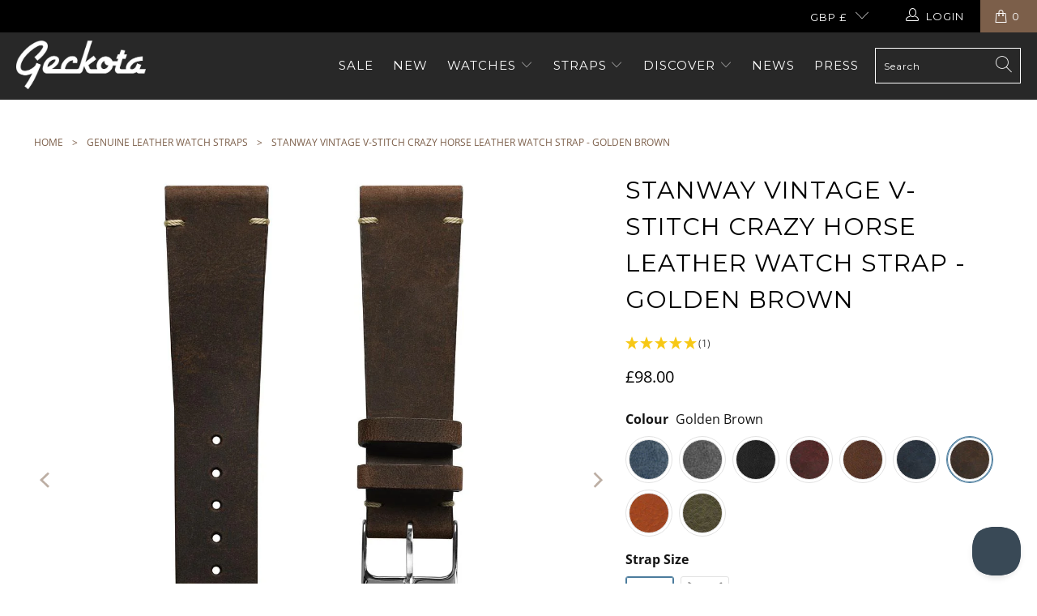

--- FILE ---
content_type: text/html; charset=utf-8
request_url: https://www.geckota.com/products/geckota-crazy-horse-v-stitch-leather-watch-strap-dark-brown
body_size: 62299
content:


 <!DOCTYPE html>
<html class="no-js no-touch" lang="en"> <head> <!-- <script>
      window.dataLayer = window.dataLayer || [];
      function gtag(){dataLayer.push(arguments);}
      gtag('consent', 'default', {
        'ad_storage': 'denied',
        'analytics_storage': 'denied'
      });</script>   --> <script>
  // Google Consent Mode V2 integration script from Consentmo GDPR
  window.isenseRules = {};
  window.isenseRules.gcm = {
      gcmVersion: 2,
      integrationVersion: 2,
      initialState: 7,
      customChanges: false,
      consentUpdated: false,
      adsDataRedaction: true,
      urlPassthrough: false,
      storage: { ad_personalization: "granted", ad_storage: "granted", ad_user_data: "granted", analytics_storage: "granted", functionality_storage: "granted", personalization_storage: "granted", security_storage: "granted", wait_for_update: 500 }
  };
  window.isenseRules.initializeGcm = function (rules) {
    let initialState = rules.initialState;
    let analyticsBlocked = initialState === 0 || initialState === 3 || initialState === 6 || initialState === 7;
    let marketingBlocked = initialState === 0 || initialState === 2 || initialState === 5 || initialState === 7;
    let functionalityBlocked = initialState === 4 || initialState === 5 || initialState === 6 || initialState === 7;

    let gdprCache = localStorage.getItem('gdprCache') ? JSON.parse(localStorage.getItem('gdprCache')) : null;
    if (gdprCache && typeof gdprCache.updatedPreferences !== "undefined") {
      let updatedPreferences = gdprCache && typeof gdprCache.updatedPreferences !== "undefined" ? gdprCache.updatedPreferences : null;
      analyticsBlocked = parseInt(updatedPreferences.indexOf('analytics')) > -1;
      marketingBlocked = parseInt(updatedPreferences.indexOf('marketing')) > -1;
      functionalityBlocked = parseInt(updatedPreferences.indexOf('functionality')) > -1;

      rules.consentUpdated = true;
    }
    
    isenseRules.gcm = {
      ...rules,
      storage: {
        ad_personalization: marketingBlocked ? "denied" : "granted",
        ad_storage: marketingBlocked ? "denied" : "granted",
        ad_user_data: marketingBlocked ? "denied" : "granted",
        analytics_storage: analyticsBlocked ? "denied" : "granted",
        functionality_storage: functionalityBlocked ? "denied" : "granted",
        personalization_storage: functionalityBlocked ? "denied" : "granted",
        security_storage: "granted",
        wait_for_update: 500
      },
    };
  }

  // Google Consent Mode - initialization start
  window.isenseRules.initializeGcm({
    ...window.isenseRules.gcm,
    adsDataRedaction: true,
    urlPassthrough: false,
    initialState: 7
  });

  /*
  * initialState acceptable values:
  * 0 - Set both ad_storage and analytics_storage to denied
  * 1 - Set all categories to granted
  * 2 - Set only ad_storage to denied
  * 3 - Set only analytics_storage to denied
  * 4 - Set only functionality_storage to denied
  * 5 - Set both ad_storage and functionality_storage to denied
  * 6 - Set both analytics_storage and functionality_storage to denied
  * 7 - Set all categories to denied
  */

  window.dataLayer = window.dataLayer || [];
  function gtag() { window.dataLayer.push(arguments); }
  gtag("consent", "default", isenseRules.gcm.storage);
  isenseRules.gcm.adsDataRedaction && gtag("set", "ads_data_redaction", isenseRules.gcm.adsDataRedaction);
  isenseRules.gcm.urlPassthrough && gtag("set", "url_passthrough", isenseRules.gcm.urlPassthrough);
</script> <!-- Google Tag Manager integration- script from Consentmo GDPR Compliance App --> <script id="gdpr-gtm-blocking-script">
    let isGTMExecuted = false;
    function executeGTM() {
      if(!isGTMExecuted) { <!-- Google Tag Manager -->
            (function(w,d,s,l,i){w[l]=w[l]||[];w[l].push({'gtm.start':
            new Date().getTime(),event:'gtm.js'});var f=d.getElementsByTagName(s)[0],
            j=d.createElement(s),dl=l!='dataLayer'?'&l='+l:'';j.async=true;j.src=
            'https://www.googletagmanager.com/gtm.js?id='+i+dl;f.parentNode.insertBefore(j,f);
            })(window,document,'script','dataLayer','GTM-WG6Q45S'); <!-- End Google Tag Manager -->
  
        isGTMExecuted = true;
      }
    }
    function checkConsentForGTM(adittionalChecks = 0) {  
      let cpdCookie=(document.cookie.match(/^(?:.*;)?\s*cookieconsent_preferences_disabled(\s*=\s*([^;]+)?)(?:.*)?$/)||[,null])[1];
      if(cpdCookie != null) {
        if(parseInt(cpdCookie.indexOf('marketing')) === -1 && parseInt(cpdCookie.indexOf('analytics')) === -1) {
          executeGTM();
        }
      } else {
        let gdprCache = localStorage.getItem('gdprCache') ? JSON.parse(localStorage.getItem('gdprCache')) : null;
        let gdprCacheConsentSettings = gdprCache && gdprCache.getCookieConsentSettings ? JSON.parse(gdprCache.getCookieConsentSettings) : null;
        let gdprCacheCountryDetection = gdprCache && gdprCache.countryDetection ? JSON.parse(gdprCache.countryDetection) : null;
        let ccsCookie = (document.cookie.match(/^(?:.*;)?\s*cookieconsent_status\s*=\s*([^;]+)(?:.*)?$/)||[,null])[1];
        if((gdprCacheConsentSettings || (gdprCacheCountryDetection && gdprCacheCountryDetection.disable === '1')) && !ccsCookie) {
          if((gdprCacheConsentSettings && gdprCacheConsentSettings.status === 'disabled') || gdprCacheCountryDetection.disable === '1'){
            executeGTM();
          } else {
            let initPreferences = parseInt(gdprCacheConsentSettings.checkboxes_behavior);
            if(initPreferences === 1 || initPreferences === 4) {
              executeGTM();
            }
          }
        } else {
          if (adittionalChecks > 0) {
            setTimeout(function() {
              checkConsentForGTM(adittionalChecks - 1);
            }, 1000);
          } else {
            executeGTM();
          }
        }
      }
    }
  
    checkConsentForGTM(3);

    window.addEventListener('click', function (e) {
      if(e.target && (e.target.className == 'cc-btn cc-btn-accept-all' || e.target.className == 'cc-btn cc-allow' || e.target.className == 'cc-btn cc-btn-accept-selected' || e.target.className == 'cc-btn cc-dismiss')) {
        checkConsentForGTM();
      }
    });</script> <!-- Google Ads integration- script from Consentmo GDPR Compliance App --> <script async id="gads-loading-script"></script> <script id="gdpr-gads-blocking-script">
    let isGADSExecuted = false;
    let gadsScript = document.getElementById('gads-loading-script');
    let gadsLink = 'https://www.googletagmanager.com/gtag/js?id=AW-431844367';
  
    function executeGADS() {
      if(!isGADSExecuted) {
        gadsScript.setAttribute('src', gadsLink);
        // The content of Google Ads script goes here
          window.dataLayer = window.dataLayer || [];
          function gtag(){dataLayer.push(arguments);}
          gtag('js', new Date());
        
          gtag('config', 'AW-431844367');
          isGADSExecuted = true;
      }
    }
    function checkConsentForGADS(adittionalChecks = 0) {  
      let cpdCookie=(document.cookie.match(/^(?:.*;)?\s*cookieconsent_preferences_disabled(\s*=\s*([^;]+)?)(?:.*)?$/)||[,null])[1];
      if(cpdCookie != null) {
        if(parseInt(cpdCookie.indexOf('marketing')) === -1) {
          executeGADS();
        }
      } else {
        let gdprCache = localStorage.getItem('gdprCache') ? JSON.parse(localStorage.getItem('gdprCache')) : null;
        let gdprCacheConsentSettings = gdprCache && gdprCache.getCookieConsentSettings ? JSON.parse(gdprCache.getCookieConsentSettings) : null;
        let gdprCacheCountryDetection = gdprCache && gdprCache.countryDetection ? JSON.parse(gdprCache.countryDetection) : null;
        let ccsCookie = (document.cookie.match(/^(?:.*;)?\s*cookieconsent_status\s*=\s*([^;]+)(?:.*)?$/)||[,null])[1];
        if((gdprCacheConsentSettings || (gdprCacheCountryDetection && gdprCacheCountryDetection.disable === '1')) && !ccsCookie) {
          if((gdprCacheConsentSettings && gdprCacheConsentSettings.status === 'disabled') || gdprCacheCountryDetection.disable === '1'){
            executeGADS();
          } else {
            let initPreferences = parseInt(gdprCacheConsentSettings.checkboxes_behavior);
            if(initPreferences === 1 || initPreferences === 3 || initPreferences === 4 || initPreferences === 6) {
              executeGADS();
            }
          }
        } else {
          if (adittionalChecks > 0) {
            setTimeout(function() {
              checkConsentForGADS(adittionalChecks - 1);
            }, 1000);
          } else {
            executeGADS();
          }
        }
      }
    }
  
    checkConsentForGADS(3);

      window.addEventListener('click', function (e) {
        if(e.target && (e.target.className == 'cc-btn cc-btn-accept-all' || e.target.className == 'cc-btn cc-allow' || e.target.className == 'cc-btn cc-btn-accept-selected' || e.target.className == 'cc-btn cc-dismiss')) {
          checkConsentForGADS();
        }
      });</script> <!-- Google Tag Manager <script>(function(w,d,s,l,i){w[l]=w[l]||[];w[l].push({'gtm.start':
    new Date().getTime(),event:'gtm.js'});var f=d.getElementsByTagName(s)[0],
    j=d.createElement(s),dl=l!='dataLayer'?'&l='+l:'';j.async=true;j.src=
    'https://www.googletagmanager.com/gtm.js?id='+i+dl;f.parentNode.insertBefore(j,f);
    })(window,document,'script','dataLayer','GTM-WG6Q45S');</script>
    End Google Tag Manager --> <!-- <script src="https://cc.cdn.civiccomputing.com/9/cookieControl-9.x.min.js"></script> <script>
      var config = 
      {
        apiKey: 'f07e860bd6ed0a68de3bc55ef1071e42a190a26d',
        product: 'pro',
        necessaryCookies: ['_ab', '_secure_session_id', '_shopify_country', '_shopify_m', '_shopify_tm', '_shopify_tw', '_storefront_u', '_tracking_consent', 'c', 'cart*', 'checkout*', 'dynamic_checkout_shown_on_cart', 'hide_shopify_pay_for_checkout', 'keep_alive', 'master_device_id', 'previous_step', 'remember_me', 'secure_customer_sig', 'shopify_pay', 'shopify_pay_redirect', 'storefront_digest', 'tracked_start_checkout', 'checkout_one_experiment', 'checkout_session_lookup', 'checkout_session_token*', 'identity_state*', 'identity_customer_account_number', '_cmp_a', 'LANG', 'cart_currency', '_shopify_country'],
        optionalCookies: [
          {
            name: 'preferences',
            label: 'Preferences',
            description: 'Preference cookies enable a website to remember information that changes the way the website behaves or looks, like your preferred language or the region that you are in',
            cookies: ['klaviyoOnsite', 'localization', 'tidio_state_#', 'DV', 'CONSENT', 'SOCS', 'currency', '_geolocation_recommendations_session', 'locale_bar_accepted', 'locale_bar_dismissed']
          },
          {
            name: 'analytics',
            label: 'Analytics',
            description: 'Analytical cookies help us to improve our website by collecting and reporting information on its usage',
            cookies: ['__kla_id', '_clck', '_clsk', '_cltk', 'backToCollection', 'c.gif', 'CLID', 'gsc', 'gscs', 'ANON', 'OTZ', '_shopify_evids', '_shopify_s', '_ga', '_ga*', 'FPAU', '_shopify_y', '_y', '_s', '_shopify_s'],
            onAccept: function(){
              gtag('consent', 'update', {'analytics_storage': 'granted'});
            },
            onRevoke: function(){
                gtag('consent', 'update', {'analytics_storage': 'denied'});
            }
          },
          {
            name: 'marketing',
            label: 'Marketing',
            description: 'We use marketing cookies to help us improve the relevancy of advertising campaigns you receive ',
            cookies: ['_gcl_au', '_landing_page', '_orig_referrer', '_p_hfp_client_id',  '_shopify_evids', '_shopify_sa_p', '_shopify_sa_t', 'ANONCHK', 'boostPFSSessionId', 'EappsInstagramFeedCache#Items', 'eapps-instagram-feed-red-like-time', 'gscw', 'IDE', 'MUID', 'NID', 'pagead/1p-conversion/#', 'pagead/viewthroughconversion/431844367', 'SM', 'SRM_B', 'v1/event.gif', '1P_JAR', '_pin_unauth', 'test_cookie', '_fbp', 'recentlyViewed'],
            onAccept: function(){
              gtag('consent', 'update', {'ad_storage': 'granted'});
            },
            onRevoke: function(){
              gtag('consent', 'update', {'ad_storage': 'denied'});
        }
          }
        ],
    
        position: 'RIGHT',
        theme: 'DARK',
        statement: {
          description: 'For more information visit our',
          name: 'Privacy Policy',
          url: 'https://www.geckota.com/policies/privacy-policy',
          updated: '03/09/2021'
        },
        initialState: 'NOTIFY',
        settingsStyle: 'BUTTON',
        notifyDismissButton: 'false',
        branding : {
          fontfamily: 'Open-Sans, sans-serif',
          backgroundColor: '#7c5f4a',
          toggleColor: '#7c5f4a',
          toggleText: '#7c5f4a',
          toggleBackground: '#fff',
          buttonIcon: 'https://cdn.shopify.com/s/files/1/0591/7789/4046/files/privacy-white.png?v=1670953668',
          buttonIconWidth: "60px",
          buttonIconHeight: "60px",
          removeAbout: true
          
        }
      };
    
      CookieControl.load( config );</script> --> <meta charset="utf-8"> <meta http-equiv="cleartype" content="on"> <meta name="robots" content="index,follow"> <!-- Mobile Specific Metas --> <meta name="HandheldFriendly" content="True"> <meta name="MobileOptimized" content="320"> <meta name="viewport" content="width=device-width,initial-scale=1"> <meta name="theme-color" content="#ffffff"> <title>
      Stanway Vintage V-Stitch Crazy Horse Leather Watch Strap - Golden Brow - Geckota</title> <meta name="description" content="Timeless craftsmanship, designed for everyday wear. The Stanway Vintage Leather Watch Strap captures the warmth and character of traditional leatherwork, crafted for those who appreciate understated elegance and lasting comfort. Made from high-quality genuine Crazy Horse leather, its smooth surface and natural grain cr"/> <script src="//www.geckota.com/cdn/shop/t/13/assets/jquery.js?v=129532754148703520391684752663" type="text/javascript"></script>

<!-- <link rel="preload" href="//www.geckota.com/cdn/shop/t/13/assets/jquery.min.js?v=81049236547974671631684752664" as="script"> --> <!-- Preconnect Domains --> <link rel="preconnect" href="https://fonts.shopifycdn.com" /> <link rel="preconnect" href="https://cdn.shopify.com" /> <link rel="preconnect" href="https://v.shopify.com" /> <link rel="preconnect" href="https://cdn.shopifycloud.com" /> <link rel="preconnect" href="https://monorail-edge.shopifysvc.com"> <!-- fallback for browsers that don't support preconnect --> <link rel="dns-prefetch" href="https://fonts.shopifycdn.com" /> <link rel="dns-prefetch" href="https://cdn.shopify.com" /> <link rel="dns-prefetch" href="https://v.shopify.com" /> <link rel="dns-prefetch" href="https://cdn.shopifycloud.com" /> <link rel="dns-prefetch" href="https://monorail-edge.shopifysvc.com"> <!-- Preload Assets --> <link rel="preload" href="//www.geckota.com/cdn/shop/t/13/assets/fancybox.css?v=19278034316635137701684752665" as="style"> <link rel="preload" href="//www.geckota.com/cdn/shop/t/13/assets/styles.css?v=95905892133174503131762178997" as="style">
<!-- <link rel="preload" href="//www.geckota.com/cdn/shop/t/13/assets/jquery.min.js?v=81049236547974671631684752664" as="script"> --> <link rel="preload" href="//www.geckota.com/cdn/shop/t/13/assets/vendors.js?v=140885544169241657561696936033" as="script"> <link rel="preload" href="//www.geckota.com/cdn/shop/t/13/assets/sections.js?v=62421902402302294051732099090" as="script"> <link rel="preload" href="//www.geckota.com/cdn/shop/t/13/assets/utilities.js?v=41922070358873586791710848721" as="script"> <link rel="preload" href="//www.geckota.com/cdn/shop/t/13/assets/app.js?v=50619548221683000151691151934" as="script"> <!-- Stylesheet for Fancybox library --> <link href="//www.geckota.com/cdn/shop/t/13/assets/fancybox.css?v=19278034316635137701684752665" rel="stylesheet" type="text/css" media="all" /> <!-- Stylesheets for Turbo --> <link href="//www.geckota.com/cdn/shop/t/13/assets/styles.css?v=95905892133174503131762178997" rel="stylesheet" type="text/css" media="all" /> <script>
      window.lazySizesConfig = window.lazySizesConfig || {};

      lazySizesConfig.expand = 300;
      lazySizesConfig.loadHidden = false;

      /*! lazysizes - v5.2.2 - bgset plugin */
      !function(e,t){var a=function(){t(e.lazySizes),e.removeEventListener("lazyunveilread",a,!0)};t=t.bind(null,e,e.document),"object"==typeof module&&module.exports?t(require("lazysizes")):"function"==typeof define&&define.amd?define(["lazysizes"],t):e.lazySizes?a():e.addEventListener("lazyunveilread",a,!0)}(window,function(e,z,g){"use strict";var c,y,b,f,i,s,n,v,m;e.addEventListener&&(c=g.cfg,y=/\s+/g,b=/\s*\|\s+|\s+\|\s*/g,f=/^(.+?)(?:\s+\[\s*(.+?)\s*\])(?:\s+\[\s*(.+?)\s*\])?$/,i=/^\s*\(*\s*type\s*:\s*(.+?)\s*\)*\s*$/,s=/\(|\)|'/,n={contain:1,cover:1},v=function(e,t){var a;t&&((a=t.match(i))&&a[1]?e.setAttribute("type",a[1]):e.setAttribute("media",c.customMedia[t]||t))},m=function(e){var t,a,i,r;e.target._lazybgset&&(a=(t=e.target)._lazybgset,(i=t.currentSrc||t.src)&&((r=g.fire(a,"bgsetproxy",{src:i,useSrc:s.test(i)?JSON.stringify(i):i})).defaultPrevented||(a.style.backgroundImage="url("+r.detail.useSrc+")")),t._lazybgsetLoading&&(g.fire(a,"_lazyloaded",{},!1,!0),delete t._lazybgsetLoading))},addEventListener("lazybeforeunveil",function(e){var t,a,i,r,s,n,l,d,o,u;!e.defaultPrevented&&(t=e.target.getAttribute("data-bgset"))&&(o=e.target,(u=z.createElement("img")).alt="",u._lazybgsetLoading=!0,e.detail.firesLoad=!0,a=t,i=o,r=u,s=z.createElement("picture"),n=i.getAttribute(c.sizesAttr),l=i.getAttribute("data-ratio"),d=i.getAttribute("data-optimumx"),i._lazybgset&&i._lazybgset.parentNode==i&&i.removeChild(i._lazybgset),Object.defineProperty(r,"_lazybgset",{value:i,writable:!0}),Object.defineProperty(i,"_lazybgset",{value:s,writable:!0}),a=a.replace(y," ").split(b),s.style.display="none",r.className=c.lazyClass,1!=a.length||n||(n="auto"),a.forEach(function(e){var t,a=z.createElement("source");n&&"auto"!=n&&a.setAttribute("sizes",n),(t=e.match(f))?(a.setAttribute(c.srcsetAttr,t[1]),v(a,t[2]),v(a,t[3])):a.setAttribute(c.srcsetAttr,e),s.appendChild(a)}),n&&(r.setAttribute(c.sizesAttr,n),i.removeAttribute(c.sizesAttr),i.removeAttribute("sizes")),d&&r.setAttribute("data-optimumx",d),l&&r.setAttribute("data-ratio",l),s.appendChild(r),i.appendChild(s),setTimeout(function(){g.loader.unveil(u),g.rAF(function(){g.fire(u,"_lazyloaded",{},!0,!0),u.complete&&m({target:u})})}))}),z.addEventListener("load",m,!0),e.addEventListener("lazybeforesizes",function(e){var t,a,i,r;e.detail.instance==g&&e.target._lazybgset&&e.detail.dataAttr&&(t=e.target._lazybgset,i=t,r=(getComputedStyle(i)||{getPropertyValue:function(){}}).getPropertyValue("background-size"),!n[r]&&n[i.style.backgroundSize]&&(r=i.style.backgroundSize),n[a=r]&&(e.target._lazysizesParentFit=a,g.rAF(function(){e.target.setAttribute("data-parent-fit",a),e.target._lazysizesParentFit&&delete e.target._lazysizesParentFit})))},!0),z.documentElement.addEventListener("lazybeforesizes",function(e){var t,a;!e.defaultPrevented&&e.target._lazybgset&&e.detail.instance==g&&(e.detail.width=(t=e.target._lazybgset,a=g.gW(t,t.parentNode),(!t._lazysizesWidth||a>t._lazysizesWidth)&&(t._lazysizesWidth=a),t._lazysizesWidth))}))});

      /*! lazysizes - v5.2.2 */
      !function(e){var t=function(u,D,f){"use strict";var k,H;if(function(){var e;var t={lazyClass:"lazyload",loadedClass:"lazyloaded",loadingClass:"lazyloading",preloadClass:"lazypreload",errorClass:"lazyerror",autosizesClass:"lazyautosizes",srcAttr:"data-src",srcsetAttr:"data-srcset",sizesAttr:"data-sizes",minSize:40,customMedia:{},init:true,expFactor:1.5,hFac:.8,loadMode:2,loadHidden:true,ricTimeout:0,throttleDelay:125};H=u.lazySizesConfig||u.lazysizesConfig||{};for(e in t){if(!(e in H)){H[e]=t[e]}}}(),!D||!D.getElementsByClassName){return{init:function(){},cfg:H,noSupport:true}}var O=D.documentElement,a=u.HTMLPictureElement,P="addEventListener",$="getAttribute",q=u[P].bind(u),I=u.setTimeout,U=u.requestAnimationFrame||I,l=u.requestIdleCallback,j=/^picture$/i,r=["load","error","lazyincluded","_lazyloaded"],i={},G=Array.prototype.forEach,J=function(e,t){if(!i[t]){i[t]=new RegExp("(\\s|^)"+t+"(\\s|$)")}return i[t].test(e[$]("class")||"")&&i[t]},K=function(e,t){if(!J(e,t)){e.setAttribute("class",(e[$]("class")||"").trim()+" "+t)}},Q=function(e,t){var i;if(i=J(e,t)){e.setAttribute("class",(e[$]("class")||"").replace(i," "))}},V=function(t,i,e){var a=e?P:"removeEventListener";if(e){V(t,i)}r.forEach(function(e){t[a](e,i)})},X=function(e,t,i,a,r){var n=D.createEvent("Event");if(!i){i={}}i.instance=k;n.initEvent(t,!a,!r);n.detail=i;e.dispatchEvent(n);return n},Y=function(e,t){var i;if(!a&&(i=u.picturefill||H.pf)){if(t&&t.src&&!e[$]("srcset")){e.setAttribute("srcset",t.src)}i({reevaluate:true,elements:[e]})}else if(t&&t.src){e.src=t.src}},Z=function(e,t){return(getComputedStyle(e,null)||{})[t]},s=function(e,t,i){i=i||e.offsetWidth;while(i<H.minSize&&t&&!e._lazysizesWidth){i=t.offsetWidth;t=t.parentNode}return i},ee=function(){var i,a;var t=[];var r=[];var n=t;var s=function(){var e=n;n=t.length?r:t;i=true;a=false;while(e.length){e.shift()()}i=false};var e=function(e,t){if(i&&!t){e.apply(this,arguments)}else{n.push(e);if(!a){a=true;(D.hidden?I:U)(s)}}};e._lsFlush=s;return e}(),te=function(i,e){return e?function(){ee(i)}:function(){var e=this;var t=arguments;ee(function(){i.apply(e,t)})}},ie=function(e){var i;var a=0;var r=H.throttleDelay;var n=H.ricTimeout;var t=function(){i=false;a=f.now();e()};var s=l&&n>49?function(){l(t,{timeout:n});if(n!==H.ricTimeout){n=H.ricTimeout}}:te(function(){I(t)},true);return function(e){var t;if(e=e===true){n=33}if(i){return}i=true;t=r-(f.now()-a);if(t<0){t=0}if(e||t<9){s()}else{I(s,t)}}},ae=function(e){var t,i;var a=99;var r=function(){t=null;e()};var n=function(){var e=f.now()-i;if(e<a){I(n,a-e)}else{(l||r)(r)}};return function(){i=f.now();if(!t){t=I(n,a)}}},e=function(){var v,m,c,h,e;var y,z,g,p,C,b,A;var n=/^img$/i;var d=/^iframe$/i;var E="onscroll"in u&&!/(gle|ing)bot/.test(navigator.userAgent);var _=0;var w=0;var N=0;var M=-1;var x=function(e){N--;if(!e||N<0||!e.target){N=0}};var W=function(e){if(A==null){A=Z(D.body,"visibility")=="hidden"}return A||!(Z(e.parentNode,"visibility")=="hidden"&&Z(e,"visibility")=="hidden")};var S=function(e,t){var i;var a=e;var r=W(e);g-=t;b+=t;p-=t;C+=t;while(r&&(a=a.offsetParent)&&a!=D.body&&a!=O){r=(Z(a,"opacity")||1)>0;if(r&&Z(a,"overflow")!="visible"){i=a.getBoundingClientRect();r=C>i.left&&p<i.right&&b>i.top-1&&g<i.bottom+1}}return r};var t=function(){var e,t,i,a,r,n,s,l,o,u,f,c;var d=k.elements;if((h=H.loadMode)&&N<8&&(e=d.length)){t=0;M++;for(;t<e;t++){if(!d[t]||d[t]._lazyRace){continue}if(!E||k.prematureUnveil&&k.prematureUnveil(d[t])){R(d[t]);continue}if(!(l=d[t][$]("data-expand"))||!(n=l*1)){n=w}if(!u){u=!H.expand||H.expand<1?O.clientHeight>500&&O.clientWidth>500?500:370:H.expand;k._defEx=u;f=u*H.expFactor;c=H.hFac;A=null;if(w<f&&N<1&&M>2&&h>2&&!D.hidden){w=f;M=0}else if(h>1&&M>1&&N<6){w=u}else{w=_}}if(o!==n){y=innerWidth+n*c;z=innerHeight+n;s=n*-1;o=n}i=d[t].getBoundingClientRect();if((b=i.bottom)>=s&&(g=i.top)<=z&&(C=i.right)>=s*c&&(p=i.left)<=y&&(b||C||p||g)&&(H.loadHidden||W(d[t]))&&(m&&N<3&&!l&&(h<3||M<4)||S(d[t],n))){R(d[t]);r=true;if(N>9){break}}else if(!r&&m&&!a&&N<4&&M<4&&h>2&&(v[0]||H.preloadAfterLoad)&&(v[0]||!l&&(b||C||p||g||d[t][$](H.sizesAttr)!="auto"))){a=v[0]||d[t]}}if(a&&!r){R(a)}}};var i=ie(t);var B=function(e){var t=e.target;if(t._lazyCache){delete t._lazyCache;return}x(e);K(t,H.loadedClass);Q(t,H.loadingClass);V(t,L);X(t,"lazyloaded")};var a=te(B);var L=function(e){a({target:e.target})};var T=function(t,i){try{t.contentWindow.location.replace(i)}catch(e){t.src=i}};var F=function(e){var t;var i=e[$](H.srcsetAttr);if(t=H.customMedia[e[$]("data-media")||e[$]("media")]){e.setAttribute("media",t)}if(i){e.setAttribute("srcset",i)}};var s=te(function(t,e,i,a,r){var n,s,l,o,u,f;if(!(u=X(t,"lazybeforeunveil",e)).defaultPrevented){if(a){if(i){K(t,H.autosizesClass)}else{t.setAttribute("sizes",a)}}s=t[$](H.srcsetAttr);n=t[$](H.srcAttr);if(r){l=t.parentNode;o=l&&j.test(l.nodeName||"")}f=e.firesLoad||"src"in t&&(s||n||o);u={target:t};K(t,H.loadingClass);if(f){clearTimeout(c);c=I(x,2500);V(t,L,true)}if(o){G.call(l.getElementsByTagName("source"),F)}if(s){t.setAttribute("srcset",s)}else if(n&&!o){if(d.test(t.nodeName)){T(t,n)}else{t.src=n}}if(r&&(s||o)){Y(t,{src:n})}}if(t._lazyRace){delete t._lazyRace}Q(t,H.lazyClass);ee(function(){var e=t.complete&&t.naturalWidth>1;if(!f||e){if(e){K(t,"ls-is-cached")}B(u);t._lazyCache=true;I(function(){if("_lazyCache"in t){delete t._lazyCache}},9)}if(t.loading=="lazy"){N--}},true)});var R=function(e){if(e._lazyRace){return}var t;var i=n.test(e.nodeName);var a=i&&(e[$](H.sizesAttr)||e[$]("sizes"));var r=a=="auto";if((r||!m)&&i&&(e[$]("src")||e.srcset)&&!e.complete&&!J(e,H.errorClass)&&J(e,H.lazyClass)){return}t=X(e,"lazyunveilread").detail;if(r){re.updateElem(e,true,e.offsetWidth)}e._lazyRace=true;N++;s(e,t,r,a,i)};var r=ae(function(){H.loadMode=3;i()});var l=function(){if(H.loadMode==3){H.loadMode=2}r()};var o=function(){if(m){return}if(f.now()-e<999){I(o,999);return}m=true;H.loadMode=3;i();q("scroll",l,true)};return{_:function(){e=f.now();k.elements=D.getElementsByClassName(H.lazyClass);v=D.getElementsByClassName(H.lazyClass+" "+H.preloadClass);q("scroll",i,true);q("resize",i,true);q("pageshow",function(e){if(e.persisted){var t=D.querySelectorAll("."+H.loadingClass);if(t.length&&t.forEach){U(function(){t.forEach(function(e){if(e.complete){R(e)}})})}}});if(u.MutationObserver){new MutationObserver(i).observe(O,{childList:true,subtree:true,attributes:true})}else{O[P]("DOMNodeInserted",i,true);O[P]("DOMAttrModified",i,true);setInterval(i,999)}q("hashchange",i,true);["focus","mouseover","click","load","transitionend","animationend"].forEach(function(e){D[P](e,i,true)});if(/d$|^c/.test(D.readyState)){o()}else{q("load",o);D[P]("DOMContentLoaded",i);I(o,2e4)}if(k.elements.length){t();ee._lsFlush()}else{i()}},checkElems:i,unveil:R,_aLSL:l}}(),re=function(){var i;var n=te(function(e,t,i,a){var r,n,s;e._lazysizesWidth=a;a+="px";e.setAttribute("sizes",a);if(j.test(t.nodeName||"")){r=t.getElementsByTagName("source");for(n=0,s=r.length;n<s;n++){r[n].setAttribute("sizes",a)}}if(!i.detail.dataAttr){Y(e,i.detail)}});var a=function(e,t,i){var a;var r=e.parentNode;if(r){i=s(e,r,i);a=X(e,"lazybeforesizes",{width:i,dataAttr:!!t});if(!a.defaultPrevented){i=a.detail.width;if(i&&i!==e._lazysizesWidth){n(e,r,a,i)}}}};var e=function(){var e;var t=i.length;if(t){e=0;for(;e<t;e++){a(i[e])}}};var t=ae(e);return{_:function(){i=D.getElementsByClassName(H.autosizesClass);q("resize",t)},checkElems:t,updateElem:a}}(),t=function(){if(!t.i&&D.getElementsByClassName){t.i=true;re._();e._()}};return I(function(){H.init&&t()}),k={cfg:H,autoSizer:re,loader:e,init:t,uP:Y,aC:K,rC:Q,hC:J,fire:X,gW:s,rAF:ee}}(e,e.document,Date);e.lazySizes=t,"object"==typeof module&&module.exports&&(module.exports=t)}("undefined"!=typeof window?window:{});</script> <!-- Icons --> <link rel="shortcut icon" type="image/x-icon" href="//www.geckota.com/cdn/shop/files/favicon-32x32_180x180.png?v=1630568692"> <link rel="apple-touch-icon" href="//www.geckota.com/cdn/shop/files/favicon-32x32_180x180.png?v=1630568692"/> <link rel="apple-touch-icon" sizes="57x57" href="//www.geckota.com/cdn/shop/files/favicon-32x32_57x57.png?v=1630568692"/> <link rel="apple-touch-icon" sizes="60x60" href="//www.geckota.com/cdn/shop/files/favicon-32x32_60x60.png?v=1630568692"/> <link rel="apple-touch-icon" sizes="72x72" href="//www.geckota.com/cdn/shop/files/favicon-32x32_72x72.png?v=1630568692"/> <link rel="apple-touch-icon" sizes="76x76" href="//www.geckota.com/cdn/shop/files/favicon-32x32_76x76.png?v=1630568692"/> <link rel="apple-touch-icon" sizes="114x114" href="//www.geckota.com/cdn/shop/files/favicon-32x32_114x114.png?v=1630568692"/> <link rel="apple-touch-icon" sizes="180x180" href="//www.geckota.com/cdn/shop/files/favicon-32x32_180x180.png?v=1630568692"/> <link rel="apple-touch-icon" sizes="228x228" href="//www.geckota.com/cdn/shop/files/favicon-32x32_228x228.png?v=1630568692"/> <link rel="canonical" href="https://www.geckota.com/products/geckota-crazy-horse-v-stitch-leather-watch-strap-dark-brown"/>

    

<!-- <script src="//www.geckota.com/cdn/shop/t/13/assets/jquery.min.js?v=81049236547974671631684752664" defer></script> --> <script type="text/javascript" src="/services/javascripts/currencies.js" data-no-instant></script> <script src="//www.geckota.com/cdn/shop/t/13/assets/currencies.js?v=63035159355332271981684752664" defer></script> <script>
      window.PXUTheme = window.PXUTheme || {};
      window.PXUTheme.version = '7.0.2';
      window.PXUTheme.name = 'Turbo';</script>
    


    
<template id="price-ui"><span class="price " data-price></span><span class="compare-at-price" data-compare-at-price></span><span class="unit-pricing" data-unit-pricing></span></template> <template id="price-ui-badge"><div class="price-ui-badge__sticker"> <span class="price-ui-badge__sticker-text" data-badge></span></div></template> <template id="price-ui__price"><span class="money" data-price></span></template> <template id="price-ui__price-range"><span class="price-min" data-price-min><span class="money" data-price></span></span> - <span class="price-max" data-price-max><span class="money" data-price></span></span></template> <template id="price-ui__unit-pricing"><span class="unit-quantity" data-unit-quantity></span> | <span class="unit-price" data-unit-price><span class="money" data-price></span></span> / <span class="unit-measurement" data-unit-measurement></span></template> <template id="price-ui-badge__percent-savings-range">Save up to <span data-price-percent></span>%</template> <template id="price-ui-badge__percent-savings">Save <span data-price-percent></span>%</template> <template id="price-ui-badge__price-savings-range">Save up to <span class="money" data-price></span></template> <template id="price-ui-badge__price-savings">Save <span class="money" data-price></span></template> <template id="price-ui-badge__on-sale">Sale</template> <template id="price-ui-badge__sold-out">Sold out</template> <template id="price-ui-badge__in-stock">In stock</template> <script>
      
window.PXUTheme = window.PXUTheme || {};


window.PXUTheme.theme_settings = {};
window.PXUTheme.currency = {};
window.PXUTheme.routes = window.PXUTheme.routes || {};


window.PXUTheme.theme_settings.display_tos_checkbox = false;
window.PXUTheme.theme_settings.go_to_checkout = true;
window.PXUTheme.theme_settings.cart_action = "ajax";
window.PXUTheme.theme_settings.cart_shipping_calculator = true;


window.PXUTheme.theme_settings.collection_swatches = false;
window.PXUTheme.theme_settings.collection_secondary_image = true;


window.PXUTheme.currency.show_multiple_currencies = false;
window.PXUTheme.currency.shop_currency = "GBP";
window.PXUTheme.currency.default_currency = "GBP";
window.PXUTheme.currency.display_format = "money_format";
window.PXUTheme.currency.money_format = "£{{amount}}";
window.PXUTheme.currency.money_format_no_currency = "£{{amount}}";
window.PXUTheme.currency.money_format_currency = "£{{amount}} GBP";
window.PXUTheme.currency.native_multi_currency = true;
window.PXUTheme.currency.iso_code = "GBP";
window.PXUTheme.currency.symbol = "£";


window.PXUTheme.theme_settings.display_inventory_left = false;
window.PXUTheme.theme_settings.inventory_threshold = 10;
window.PXUTheme.theme_settings.limit_quantity = false;


window.PXUTheme.theme_settings.menu_position = "inline";


window.PXUTheme.theme_settings.newsletter_popup = false;
window.PXUTheme.theme_settings.newsletter_popup_days = "2";
window.PXUTheme.theme_settings.newsletter_popup_mobile = false;
window.PXUTheme.theme_settings.newsletter_popup_seconds = 8;


window.PXUTheme.theme_settings.pagination_type = "load_more";
window.PXUTheme.theme_settings.search_pagination_type = "load_more";


window.PXUTheme.theme_settings.enable_shopify_review_comments = false;
window.PXUTheme.theme_settings.enable_shopify_collection_badges = true;
window.PXUTheme.theme_settings.quick_shop_thumbnail_position = "bottom-thumbnails";
window.PXUTheme.theme_settings.product_form_style = "radio";
window.PXUTheme.theme_settings.sale_banner_enabled = true;
window.PXUTheme.theme_settings.display_savings = true;
window.PXUTheme.theme_settings.display_sold_out_price = false;
window.PXUTheme.theme_settings.sold_out_text = "Sold Out";
window.PXUTheme.theme_settings.free_text = "Price TBD";
window.PXUTheme.theme_settings.video_looping = false;
window.PXUTheme.theme_settings.quick_shop_style = "popup";
window.PXUTheme.theme_settings.hover_enabled = false;


window.PXUTheme.routes.cart_url = "/cart";
window.PXUTheme.routes.root_url = "/";
window.PXUTheme.routes.search_url = "/search";
window.PXUTheme.routes.all_products_collection_url = "/collections/all";


window.PXUTheme.theme_settings.image_loading_style = "blur-up";


window.PXUTheme.theme_settings.search_option = "product";
window.PXUTheme.theme_settings.search_items_to_display = 5;
window.PXUTheme.theme_settings.enable_autocomplete = true;


window.PXUTheme.theme_settings.page_dots_enabled = true;
window.PXUTheme.theme_settings.slideshow_arrow_size = "light";


window.PXUTheme.theme_settings.quick_shop_enabled = false;


window.PXUTheme.translation = {};


window.PXUTheme.translation.agree_to_terms_warning = "You must agree with the terms and conditions to checkout.";
window.PXUTheme.translation.one_item_left = "item left";
window.PXUTheme.translation.items_left_text = "items left";
window.PXUTheme.translation.cart_savings_text = "Total Savings";
window.PXUTheme.translation.cart_discount_text = "Discount";
window.PXUTheme.translation.cart_subtotal_text = "Subtotal";
window.PXUTheme.translation.cart_remove_text = "Remove";
window.PXUTheme.translation.cart_free_text = "Free";


window.PXUTheme.translation.newsletter_success_text = "Thank you for joining our mailing list!";


window.PXUTheme.translation.notify_email = "Enter your email address...";
window.PXUTheme.translation.notify_email_value = "Translation missing: en.contact.fields.email";
window.PXUTheme.translation.notify_email_send = "Send";
window.PXUTheme.translation.notify_message_first = "Please notify me when ";
window.PXUTheme.translation.notify_message_last = " becomes available - ";
window.PXUTheme.translation.notify_success_text = "Thanks! We will notify you when this product becomes available!";


window.PXUTheme.translation.add_to_cart = "Add to Cart";
window.PXUTheme.translation.coming_soon_text = "Coming Soon";
window.PXUTheme.translation.sold_out_text = "Sold Out";
window.PXUTheme.translation.sale_text = "Sale";
window.PXUTheme.translation.savings_text = "You Save";
window.PXUTheme.translation.from_text = "from";
window.PXUTheme.translation.new_text = "New";
window.PXUTheme.translation.pre_order_text = "Pre-Order";
window.PXUTheme.translation.unavailable_text = "Unavailable";


window.PXUTheme.translation.all_results = "View all results";
window.PXUTheme.translation.no_results = "Sorry, no results!";


window.PXUTheme.media_queries = {};
window.PXUTheme.media_queries.small = window.matchMedia( "(max-width: 480px)" );
window.PXUTheme.media_queries.medium = window.matchMedia( "(max-width: 798px)" );
window.PXUTheme.media_queries.large = window.matchMedia( "(min-width: 799px)" );
window.PXUTheme.media_queries.larger = window.matchMedia( "(min-width: 960px)" );
window.PXUTheme.media_queries.xlarge = window.matchMedia( "(min-width: 1200px)" );
window.PXUTheme.media_queries.ie10 = window.matchMedia( "all and (-ms-high-contrast: none), (-ms-high-contrast: active)" );
window.PXUTheme.media_queries.tablet = window.matchMedia( "only screen and (min-width: 799px) and (max-width: 1024px)" );</script> <script src="//www.geckota.com/cdn/shop/t/13/assets/vendors.js?v=140885544169241657561696936033" defer></script> <script src="//www.geckota.com/cdn/shop/t/13/assets/sections.js?v=62421902402302294051732099090" defer></script> <script src="//www.geckota.com/cdn/shop/t/13/assets/utilities.js?v=41922070358873586791710848721" defer></script> <script src="//www.geckota.com/cdn/shop/t/13/assets/app.js?v=50619548221683000151691151934" defer></script> <script src="//www.geckota.com/cdn/shop/t/13/assets/instantclick.min.js?v=20092422000980684151684752664" data-no-instant defer></script> <script data-no-instant>
        window.addEventListener('DOMContentLoaded', function() {

          function inIframe() {
            try {
              return window.self !== window.top;
            } catch (e) {
              return true;
            }
          }

          if (!inIframe()){
            InstantClick.on('change', function() {

              $('head script[src*="shopify"]').each(function() {
                var script = document.createElement('script');
                script.type = 'text/javascript';
                script.src = $(this).attr('src');

                $('body').append(script);
              });

              $('body').removeClass('fancybox-active');
              $.fancybox.destroy();

              //InstantClick.init();

            });
          }
        });</script> <script></script> <script>window.performance && window.performance.mark && window.performance.mark('shopify.content_for_header.start');</script><meta name="facebook-domain-verification" content="0gllprqhvwrrmlzceklrc0hef2f3s6">
<meta name="google-site-verification" content="LouHi9RX0oZdvxJcjFLNru04KtWwVa-4GAzUTdrTjU8">
<meta id="shopify-digital-wallet" name="shopify-digital-wallet" content="/59177894046/digital_wallets/dialog">
<meta name="shopify-checkout-api-token" content="e0dd336b8458720a645b8619f4ce798e">
<meta id="in-context-paypal-metadata" data-shop-id="59177894046" data-venmo-supported="false" data-environment="production" data-locale="en_US" data-paypal-v4="true" data-currency="GBP">
<link rel="alternate" hreflang="x-default" href="https://www.geckota.com/products/geckota-crazy-horse-v-stitch-leather-watch-strap-dark-brown">
<link rel="alternate" hreflang="en-JP" href="https://www.geckota.com/en-jp/products/geckota-crazy-horse-v-stitch-leather-watch-strap-dark-brown">
<link rel="alternate" hreflang="en-AU" href="https://www.geckota.com/en-au/products/geckota-crazy-horse-v-stitch-leather-watch-strap-dark-brown">
<link rel="alternate" hreflang="en-CA" href="https://www.geckota.com/en-ca/products/geckota-crazy-horse-v-stitch-leather-watch-strap-dark-brown">
<link rel="alternate" hreflang="en-GB" href="https://www.geckota.com/products/geckota-crazy-horse-v-stitch-leather-watch-strap-dark-brown">
<link rel="alternate" type="application/json+oembed" href="https://www.geckota.com/products/geckota-crazy-horse-v-stitch-leather-watch-strap-dark-brown.oembed">
<script async="async" src="/checkouts/internal/preloads.js?locale=en-GB"></script>
<link rel="preconnect" href="https://shop.app" crossorigin="anonymous">
<script async="async" src="https://shop.app/checkouts/internal/preloads.js?locale=en-GB&shop_id=59177894046" crossorigin="anonymous"></script>
<script id="apple-pay-shop-capabilities" type="application/json">{"shopId":59177894046,"countryCode":"GB","currencyCode":"GBP","merchantCapabilities":["supports3DS"],"merchantId":"gid:\/\/shopify\/Shop\/59177894046","merchantName":"Geckota","requiredBillingContactFields":["postalAddress","email","phone"],"requiredShippingContactFields":["postalAddress","email","phone"],"shippingType":"shipping","supportedNetworks":["visa","maestro","masterCard","amex","discover","elo"],"total":{"type":"pending","label":"Geckota","amount":"1.00"},"shopifyPaymentsEnabled":true,"supportsSubscriptions":true}</script>
<script id="shopify-features" type="application/json">{"accessToken":"e0dd336b8458720a645b8619f4ce798e","betas":["rich-media-storefront-analytics"],"domain":"www.geckota.com","predictiveSearch":true,"shopId":59177894046,"locale":"en"}</script>
<script>var Shopify = Shopify || {};
Shopify.shop = "geckota-watches.myshopify.com";
Shopify.locale = "en";
Shopify.currency = {"active":"GBP","rate":"1.0"};
Shopify.country = "GB";
Shopify.theme = {"name":"Geckota 2.0 - LIVE","id":136963850474,"schema_name":"Turbo","schema_version":"7.0.2","theme_store_id":null,"role":"main"};
Shopify.theme.handle = "null";
Shopify.theme.style = {"id":null,"handle":null};
Shopify.cdnHost = "www.geckota.com/cdn";
Shopify.routes = Shopify.routes || {};
Shopify.routes.root = "/";</script>
<script type="module">!function(o){(o.Shopify=o.Shopify||{}).modules=!0}(window);</script>
<script>!function(o){function n(){var o=[];function n(){o.push(Array.prototype.slice.apply(arguments))}return n.q=o,n}var t=o.Shopify=o.Shopify||{};t.loadFeatures=n(),t.autoloadFeatures=n()}(window);</script>
<script>
  window.ShopifyPay = window.ShopifyPay || {};
  window.ShopifyPay.apiHost = "shop.app\/pay";
  window.ShopifyPay.redirectState = null;
</script>
<script id="shop-js-analytics" type="application/json">{"pageType":"product"}</script>
<script defer="defer" async type="module" src="//www.geckota.com/cdn/shopifycloud/shop-js/modules/v2/client.init-shop-cart-sync_BT-GjEfc.en.esm.js"></script>
<script defer="defer" async type="module" src="//www.geckota.com/cdn/shopifycloud/shop-js/modules/v2/chunk.common_D58fp_Oc.esm.js"></script>
<script defer="defer" async type="module" src="//www.geckota.com/cdn/shopifycloud/shop-js/modules/v2/chunk.modal_xMitdFEc.esm.js"></script>
<script type="module">
  await import("//www.geckota.com/cdn/shopifycloud/shop-js/modules/v2/client.init-shop-cart-sync_BT-GjEfc.en.esm.js");
await import("//www.geckota.com/cdn/shopifycloud/shop-js/modules/v2/chunk.common_D58fp_Oc.esm.js");
await import("//www.geckota.com/cdn/shopifycloud/shop-js/modules/v2/chunk.modal_xMitdFEc.esm.js");

  window.Shopify.SignInWithShop?.initShopCartSync?.({"fedCMEnabled":true,"windoidEnabled":true});

</script>
<script>
  window.Shopify = window.Shopify || {};
  if (!window.Shopify.featureAssets) window.Shopify.featureAssets = {};
  window.Shopify.featureAssets['shop-js'] = {"shop-cart-sync":["modules/v2/client.shop-cart-sync_DZOKe7Ll.en.esm.js","modules/v2/chunk.common_D58fp_Oc.esm.js","modules/v2/chunk.modal_xMitdFEc.esm.js"],"init-fed-cm":["modules/v2/client.init-fed-cm_B6oLuCjv.en.esm.js","modules/v2/chunk.common_D58fp_Oc.esm.js","modules/v2/chunk.modal_xMitdFEc.esm.js"],"shop-cash-offers":["modules/v2/client.shop-cash-offers_D2sdYoxE.en.esm.js","modules/v2/chunk.common_D58fp_Oc.esm.js","modules/v2/chunk.modal_xMitdFEc.esm.js"],"shop-login-button":["modules/v2/client.shop-login-button_QeVjl5Y3.en.esm.js","modules/v2/chunk.common_D58fp_Oc.esm.js","modules/v2/chunk.modal_xMitdFEc.esm.js"],"pay-button":["modules/v2/client.pay-button_DXTOsIq6.en.esm.js","modules/v2/chunk.common_D58fp_Oc.esm.js","modules/v2/chunk.modal_xMitdFEc.esm.js"],"shop-button":["modules/v2/client.shop-button_DQZHx9pm.en.esm.js","modules/v2/chunk.common_D58fp_Oc.esm.js","modules/v2/chunk.modal_xMitdFEc.esm.js"],"avatar":["modules/v2/client.avatar_BTnouDA3.en.esm.js"],"init-windoid":["modules/v2/client.init-windoid_CR1B-cfM.en.esm.js","modules/v2/chunk.common_D58fp_Oc.esm.js","modules/v2/chunk.modal_xMitdFEc.esm.js"],"init-shop-for-new-customer-accounts":["modules/v2/client.init-shop-for-new-customer-accounts_C_vY_xzh.en.esm.js","modules/v2/client.shop-login-button_QeVjl5Y3.en.esm.js","modules/v2/chunk.common_D58fp_Oc.esm.js","modules/v2/chunk.modal_xMitdFEc.esm.js"],"init-shop-email-lookup-coordinator":["modules/v2/client.init-shop-email-lookup-coordinator_BI7n9ZSv.en.esm.js","modules/v2/chunk.common_D58fp_Oc.esm.js","modules/v2/chunk.modal_xMitdFEc.esm.js"],"init-shop-cart-sync":["modules/v2/client.init-shop-cart-sync_BT-GjEfc.en.esm.js","modules/v2/chunk.common_D58fp_Oc.esm.js","modules/v2/chunk.modal_xMitdFEc.esm.js"],"shop-toast-manager":["modules/v2/client.shop-toast-manager_DiYdP3xc.en.esm.js","modules/v2/chunk.common_D58fp_Oc.esm.js","modules/v2/chunk.modal_xMitdFEc.esm.js"],"init-customer-accounts":["modules/v2/client.init-customer-accounts_D9ZNqS-Q.en.esm.js","modules/v2/client.shop-login-button_QeVjl5Y3.en.esm.js","modules/v2/chunk.common_D58fp_Oc.esm.js","modules/v2/chunk.modal_xMitdFEc.esm.js"],"init-customer-accounts-sign-up":["modules/v2/client.init-customer-accounts-sign-up_iGw4briv.en.esm.js","modules/v2/client.shop-login-button_QeVjl5Y3.en.esm.js","modules/v2/chunk.common_D58fp_Oc.esm.js","modules/v2/chunk.modal_xMitdFEc.esm.js"],"shop-follow-button":["modules/v2/client.shop-follow-button_CqMgW2wH.en.esm.js","modules/v2/chunk.common_D58fp_Oc.esm.js","modules/v2/chunk.modal_xMitdFEc.esm.js"],"checkout-modal":["modules/v2/client.checkout-modal_xHeaAweL.en.esm.js","modules/v2/chunk.common_D58fp_Oc.esm.js","modules/v2/chunk.modal_xMitdFEc.esm.js"],"shop-login":["modules/v2/client.shop-login_D91U-Q7h.en.esm.js","modules/v2/chunk.common_D58fp_Oc.esm.js","modules/v2/chunk.modal_xMitdFEc.esm.js"],"lead-capture":["modules/v2/client.lead-capture_BJmE1dJe.en.esm.js","modules/v2/chunk.common_D58fp_Oc.esm.js","modules/v2/chunk.modal_xMitdFEc.esm.js"],"payment-terms":["modules/v2/client.payment-terms_Ci9AEqFq.en.esm.js","modules/v2/chunk.common_D58fp_Oc.esm.js","modules/v2/chunk.modal_xMitdFEc.esm.js"]};
</script>
<script id="__st">var __st={"a":59177894046,"offset":0,"reqid":"8754c815-f7c5-4ab1-9e81-770aff65af13-1769357254","pageurl":"www.geckota.com\/products\/geckota-crazy-horse-v-stitch-leather-watch-strap-dark-brown","u":"de5bc29dcd88","p":"product","rtyp":"product","rid":8223362285802};</script>
<script>window.ShopifyPaypalV4VisibilityTracking = true;</script>
<script id="captcha-bootstrap">!function(){'use strict';const t='contact',e='account',n='new_comment',o=[[t,t],['blogs',n],['comments',n],[t,'customer']],c=[[e,'customer_login'],[e,'guest_login'],[e,'recover_customer_password'],[e,'create_customer']],r=t=>t.map((([t,e])=>`form[action*='/${t}']:not([data-nocaptcha='true']) input[name='form_type'][value='${e}']`)).join(','),a=t=>()=>t?[...document.querySelectorAll(t)].map((t=>t.form)):[];function s(){const t=[...o],e=r(t);return a(e)}const i='password',u='form_key',d=['recaptcha-v3-token','g-recaptcha-response','h-captcha-response',i],f=()=>{try{return window.sessionStorage}catch{return}},m='__shopify_v',_=t=>t.elements[u];function p(t,e,n=!1){try{const o=window.sessionStorage,c=JSON.parse(o.getItem(e)),{data:r}=function(t){const{data:e,action:n}=t;return t[m]||n?{data:e,action:n}:{data:t,action:n}}(c);for(const[e,n]of Object.entries(r))t.elements[e]&&(t.elements[e].value=n);n&&o.removeItem(e)}catch(o){console.error('form repopulation failed',{error:o})}}const l='form_type',E='cptcha';function T(t){t.dataset[E]=!0}const w=window,h=w.document,L='Shopify',v='ce_forms',y='captcha';let A=!1;((t,e)=>{const n=(g='f06e6c50-85a8-45c8-87d0-21a2b65856fe',I='https://cdn.shopify.com/shopifycloud/storefront-forms-hcaptcha/ce_storefront_forms_captcha_hcaptcha.v1.5.2.iife.js',D={infoText:'Protected by hCaptcha',privacyText:'Privacy',termsText:'Terms'},(t,e,n)=>{const o=w[L][v],c=o.bindForm;if(c)return c(t,g,e,D).then(n);var r;o.q.push([[t,g,e,D],n]),r=I,A||(h.body.append(Object.assign(h.createElement('script'),{id:'captcha-provider',async:!0,src:r})),A=!0)});var g,I,D;w[L]=w[L]||{},w[L][v]=w[L][v]||{},w[L][v].q=[],w[L][y]=w[L][y]||{},w[L][y].protect=function(t,e){n(t,void 0,e),T(t)},Object.freeze(w[L][y]),function(t,e,n,w,h,L){const[v,y,A,g]=function(t,e,n){const i=e?o:[],u=t?c:[],d=[...i,...u],f=r(d),m=r(i),_=r(d.filter((([t,e])=>n.includes(e))));return[a(f),a(m),a(_),s()]}(w,h,L),I=t=>{const e=t.target;return e instanceof HTMLFormElement?e:e&&e.form},D=t=>v().includes(t);t.addEventListener('submit',(t=>{const e=I(t);if(!e)return;const n=D(e)&&!e.dataset.hcaptchaBound&&!e.dataset.recaptchaBound,o=_(e),c=g().includes(e)&&(!o||!o.value);(n||c)&&t.preventDefault(),c&&!n&&(function(t){try{if(!f())return;!function(t){const e=f();if(!e)return;const n=_(t);if(!n)return;const o=n.value;o&&e.removeItem(o)}(t);const e=Array.from(Array(32),(()=>Math.random().toString(36)[2])).join('');!function(t,e){_(t)||t.append(Object.assign(document.createElement('input'),{type:'hidden',name:u})),t.elements[u].value=e}(t,e),function(t,e){const n=f();if(!n)return;const o=[...t.querySelectorAll(`input[type='${i}']`)].map((({name:t})=>t)),c=[...d,...o],r={};for(const[a,s]of new FormData(t).entries())c.includes(a)||(r[a]=s);n.setItem(e,JSON.stringify({[m]:1,action:t.action,data:r}))}(t,e)}catch(e){console.error('failed to persist form',e)}}(e),e.submit())}));const S=(t,e)=>{t&&!t.dataset[E]&&(n(t,e.some((e=>e===t))),T(t))};for(const o of['focusin','change'])t.addEventListener(o,(t=>{const e=I(t);D(e)&&S(e,y())}));const B=e.get('form_key'),M=e.get(l),P=B&&M;t.addEventListener('DOMContentLoaded',(()=>{const t=y();if(P)for(const e of t)e.elements[l].value===M&&p(e,B);[...new Set([...A(),...v().filter((t=>'true'===t.dataset.shopifyCaptcha))])].forEach((e=>S(e,t)))}))}(h,new URLSearchParams(w.location.search),n,t,e,['guest_login'])})(!0,!0)}();</script>
<script integrity="sha256-4kQ18oKyAcykRKYeNunJcIwy7WH5gtpwJnB7kiuLZ1E=" data-source-attribution="shopify.loadfeatures" defer="defer" src="//www.geckota.com/cdn/shopifycloud/storefront/assets/storefront/load_feature-a0a9edcb.js" crossorigin="anonymous"></script>
<script crossorigin="anonymous" defer="defer" src="//www.geckota.com/cdn/shopifycloud/storefront/assets/shopify_pay/storefront-65b4c6d7.js?v=20250812"></script>
<script data-source-attribution="shopify.dynamic_checkout.dynamic.init">var Shopify=Shopify||{};Shopify.PaymentButton=Shopify.PaymentButton||{isStorefrontPortableWallets:!0,init:function(){window.Shopify.PaymentButton.init=function(){};var t=document.createElement("script");t.src="https://www.geckota.com/cdn/shopifycloud/portable-wallets/latest/portable-wallets.en.js",t.type="module",document.head.appendChild(t)}};
</script>
<script data-source-attribution="shopify.dynamic_checkout.buyer_consent">
  function portableWalletsHideBuyerConsent(e){var t=document.getElementById("shopify-buyer-consent"),n=document.getElementById("shopify-subscription-policy-button");t&&n&&(t.classList.add("hidden"),t.setAttribute("aria-hidden","true"),n.removeEventListener("click",e))}function portableWalletsShowBuyerConsent(e){var t=document.getElementById("shopify-buyer-consent"),n=document.getElementById("shopify-subscription-policy-button");t&&n&&(t.classList.remove("hidden"),t.removeAttribute("aria-hidden"),n.addEventListener("click",e))}window.Shopify?.PaymentButton&&(window.Shopify.PaymentButton.hideBuyerConsent=portableWalletsHideBuyerConsent,window.Shopify.PaymentButton.showBuyerConsent=portableWalletsShowBuyerConsent);
</script>
<script>
  function portableWalletsCleanup(e){e&&e.src&&console.error("Failed to load portable wallets script "+e.src);var t=document.querySelectorAll("shopify-accelerated-checkout .shopify-payment-button__skeleton, shopify-accelerated-checkout-cart .wallet-cart-button__skeleton"),e=document.getElementById("shopify-buyer-consent");for(let e=0;e<t.length;e++)t[e].remove();e&&e.remove()}function portableWalletsNotLoadedAsModule(e){e instanceof ErrorEvent&&"string"==typeof e.message&&e.message.includes("import.meta")&&"string"==typeof e.filename&&e.filename.includes("portable-wallets")&&(window.removeEventListener("error",portableWalletsNotLoadedAsModule),window.Shopify.PaymentButton.failedToLoad=e,"loading"===document.readyState?document.addEventListener("DOMContentLoaded",window.Shopify.PaymentButton.init):window.Shopify.PaymentButton.init())}window.addEventListener("error",portableWalletsNotLoadedAsModule);
</script>

<script type="module" src="https://www.geckota.com/cdn/shopifycloud/portable-wallets/latest/portable-wallets.en.js" onError="portableWalletsCleanup(this)" crossorigin="anonymous"></script>
<script nomodule>
  document.addEventListener("DOMContentLoaded", portableWalletsCleanup);
</script>

<link id="shopify-accelerated-checkout-styles" rel="stylesheet" media="screen" href="https://www.geckota.com/cdn/shopifycloud/portable-wallets/latest/accelerated-checkout-backwards-compat.css" crossorigin="anonymous">
<style id="shopify-accelerated-checkout-cart">
        #shopify-buyer-consent {
  margin-top: 1em;
  display: inline-block;
  width: 100%;
}

#shopify-buyer-consent.hidden {
  display: none;
}

#shopify-subscription-policy-button {
  background: none;
  border: none;
  padding: 0;
  text-decoration: underline;
  font-size: inherit;
  cursor: pointer;
}

#shopify-subscription-policy-button::before {
  box-shadow: none;
}

      </style>

<script>window.performance && window.performance.mark && window.performance.mark('shopify.content_for_header.end');</script>

    

<meta name="author" content="Geckota">
<meta property="og:url" content="https://www.geckota.com/products/geckota-crazy-horse-v-stitch-leather-watch-strap-dark-brown">
<meta property="og:site_name" content="Geckota"> <meta property="og:type" content="product"> <meta property="og:title" content="Stanway Vintage V-Stitch Crazy Horse Leather Watch Strap - Golden Brown"> <meta property="og:image" content="https://www.geckota.com/cdn/shop/files/dee991e8-6280-4581-b5ab-16e693b4d8a4_600x.jpg?v=1702373311"> <meta property="og:image:secure_url" content="https://www.geckota.com/cdn/shop/files/dee991e8-6280-4581-b5ab-16e693b4d8a4_600x.jpg?v=1702373311"> <meta property="og:image:width" content="1200"> <meta property="og:image:height" content="1200"> <meta property="og:image" content="https://www.geckota.com/cdn/shop/files/c66378d2-ce06-4a97-a739-fb40eece6a5d_600x.jpg?v=1707479768"> <meta property="og:image:secure_url" content="https://www.geckota.com/cdn/shop/files/c66378d2-ce06-4a97-a739-fb40eece6a5d_600x.jpg?v=1707479768"> <meta property="og:image:width" content="1200"> <meta property="og:image:height" content="1200"> <meta property="og:image" content="https://www.geckota.com/cdn/shop/files/GTA-BTI-VS-WBG-GER-CH01-Back_600x.jpg?v=1707479768"> <meta property="og:image:secure_url" content="https://www.geckota.com/cdn/shop/files/GTA-BTI-VS-WBG-GER-CH01-Back_600x.jpg?v=1707479768"> <meta property="og:image:width" content="1200"> <meta property="og:image:height" content="1200"> <meta property="product:price:amount" content="98.00"> <meta property="product:price:currency" content="GBP"> <meta property="og:description" content="Timeless craftsmanship, designed for everyday wear. The Stanway Vintage Leather Watch Strap captures the warmth and character of traditional leatherwork, crafted for those who appreciate understated elegance and lasting comfort. Made from high-quality genuine Crazy Horse leather, its smooth surface and natural grain cr">




<meta name="twitter:card" content="summary"> <meta name="twitter:title" content="Stanway Vintage V-Stitch Crazy Horse Leather Watch Strap - Golden Brown"> <meta name="twitter:description" content="Timeless craftsmanship, designed for everyday wear. The Stanway Vintage Leather Watch Strap captures the warmth and character of traditional leatherwork, crafted for those who appreciate understated elegance and lasting comfort. Made from high-quality genuine Crazy Horse leather, its smooth surface and natural grain create a rich patina that will develop beautifully with time. Finished in a warm golden brown tone, this strap brings effortless versatility to any watch - from vintage mechanical pieces to contemporary designs. Subtle contrasting stitching near the lugs and tip adds a touch of detail without overwhelming the design, while the tapered profile ensures a refined, comfortable fit on the wrist. Secured with a polished stainless steel buckle engraved with the Geckota logo, this strap reflects the brand’s commitment to fine materials, practical design, and timeless style. Whether paired with a classic dress watch or a"> <meta name="twitter:image" content="https://www.geckota.com/cdn/shop/files/dee991e8-6280-4581-b5ab-16e693b4d8a4_240x.jpg?v=1702373311"> <meta name="twitter:image:width" content="240"> <meta name="twitter:image:height" content="240"> <meta name="twitter:image:alt" content="Geckota Crazy Horse V-Stitch Leather Watch Strap - Dark Brown"> <link href="//www.geckota.com/cdn/shop/t/13/assets/slick.css?v=84301345373352628181696936031" rel="stylesheet" type="text/css" media="all" /> <!--begin-boost-pfs-filter-css--> <link rel="preload stylesheet" href="//www.geckota.com/cdn/shop/t/13/assets/boost-pfs-instant-search.css?v=161474771722126458541684752663" as="style"><link href="//www.geckota.com/cdn/shop/t/13/assets/boost-pfs-custom.css?v=130926535104200857751684759207" rel="stylesheet" type="text/css" media="all" />
<style data-id="boost-pfs-style">
    .boost-pfs-filter-option-title-text {font-weight: 600;text-transform: uppercase;}

   .boost-pfs-filter-tree-v .boost-pfs-filter-option-title-text:before {}
    .boost-pfs-filter-tree-v .boost-pfs-filter-option.boost-pfs-filter-option-collapsed .boost-pfs-filter-option-title-text:before {}
    .boost-pfs-filter-tree-h .boost-pfs-filter-option-title-heading:before {}

    .boost-pfs-filter-refine-by .boost-pfs-filter-option-title h3 {}

    .boost-pfs-filter-option-content .boost-pfs-filter-option-item-list .boost-pfs-filter-option-item button,
    .boost-pfs-filter-option-content .boost-pfs-filter-option-item-list .boost-pfs-filter-option-item .boost-pfs-filter-button,
    .boost-pfs-filter-option-range-amount input,
    .boost-pfs-filter-tree-v .boost-pfs-filter-refine-by .boost-pfs-filter-refine-by-items .refine-by-item,
    .boost-pfs-filter-refine-by-wrapper-v .boost-pfs-filter-refine-by .boost-pfs-filter-refine-by-items .refine-by-item,
    .boost-pfs-filter-refine-by .boost-pfs-filter-option-title,
    .boost-pfs-filter-refine-by .boost-pfs-filter-refine-by-items .refine-by-item>a,
    .boost-pfs-filter-refine-by>span,
    .boost-pfs-filter-clear,
    .boost-pfs-filter-clear-all{}
    .boost-pfs-filter-tree-h .boost-pfs-filter-pc .boost-pfs-filter-refine-by-items .refine-by-item .boost-pfs-filter-clear .refine-by-type,
    .boost-pfs-filter-refine-by-wrapper-h .boost-pfs-filter-pc .boost-pfs-filter-refine-by-items .refine-by-item .boost-pfs-filter-clear .refine-by-type {}

    .boost-pfs-filter-option-multi-level-collections .boost-pfs-filter-option-multi-level-list .boost-pfs-filter-option-item .boost-pfs-filter-button-arrow .boost-pfs-arrow:before,
    .boost-pfs-filter-option-multi-level-tag .boost-pfs-filter-option-multi-level-list .boost-pfs-filter-option-item .boost-pfs-filter-button-arrow .boost-pfs-arrow:before {}

    .boost-pfs-filter-refine-by-wrapper-v .boost-pfs-filter-refine-by .boost-pfs-filter-refine-by-items .refine-by-item .boost-pfs-filter-clear:after,
    .boost-pfs-filter-refine-by-wrapper-v .boost-pfs-filter-refine-by .boost-pfs-filter-refine-by-items .refine-by-item .boost-pfs-filter-clear:before,
    .boost-pfs-filter-tree-v .boost-pfs-filter-refine-by .boost-pfs-filter-refine-by-items .refine-by-item .boost-pfs-filter-clear:after,
    .boost-pfs-filter-tree-v .boost-pfs-filter-refine-by .boost-pfs-filter-refine-by-items .refine-by-item .boost-pfs-filter-clear:before,
    .boost-pfs-filter-refine-by-wrapper-h .boost-pfs-filter-pc .boost-pfs-filter-refine-by-items .refine-by-item .boost-pfs-filter-clear:after,
    .boost-pfs-filter-refine-by-wrapper-h .boost-pfs-filter-pc .boost-pfs-filter-refine-by-items .refine-by-item .boost-pfs-filter-clear:before,
    .boost-pfs-filter-tree-h .boost-pfs-filter-pc .boost-pfs-filter-refine-by-items .refine-by-item .boost-pfs-filter-clear:after,
    .boost-pfs-filter-tree-h .boost-pfs-filter-pc .boost-pfs-filter-refine-by-items .refine-by-item .boost-pfs-filter-clear:before {}
    .boost-pfs-filter-option-range-slider .noUi-value-horizontal {}

    .boost-pfs-filter-tree-mobile-button button,
    .boost-pfs-filter-top-sorting-mobile button {font-weight: 600 !important;}
    .boost-pfs-filter-top-sorting-mobile button>span:after {}</style> <!--end-boost-pfs-filter-css--> <script src="https://a.klaviyo.com/media/js/onsite/onsite.js"></script> <script>
      var klaviyo = klaviyo || [];
      klaviyo.init({
        account: "Rc5X3Y",
        platform: "shopify"
      });
      klaviyo.enable("backinstock",{ 
      trigger: {
        product_page_text: "EMAIL ME WHEN BACK IN STOCK",
        product_page_class: "button",
        product_page_text_align: "center",
        product_page_margin: "0px",
        replace_anchor: false
      },
      modal: {
       headline: "{product_name}",
       body_content: "We’ll let you know when this product is available to buy",
       email_field_label: "Email",
       button_label: "EMAIL ME WHEN BACK IN STOCK",
       subscription_success_label: "You're in! We'll let you know when it's back.",
       footer_content: '',
       additional_styles: "@import url('https://fonts.googleapis.com/css2?family=Raleway:ital@0;1&display=swap');",
       drop_background_color: "#000",
       background_color: "#F6F6F6",
       text_color: "#222",
       button_text_color: "#fff",
       button_background_color: "#000",
       close_button_color: "#ccc",
       error_background_color: "#f6f6f6",
       error_text_color: "#be1e2f",
       success_background_color: "#f6f6f6",
       success_text_color: "#000"
      }
    });</script> <!--clarity-tracking-code--> <script type="text/javascript">
      (function(c,l,a,r,i,t,y){
          c[a]=c[a]||function(){(c[a].q=c[a].q||[]).push(arguments)};
          t=l.createElement(r);t.async=1;t.src="https://www.clarity.ms/tag/"+i;
          y=l.getElementsByTagName(r)[0];y.parentNode.insertBefore(t,y);
      })(window, document, "clarity", "script", "bd90wzuh6m");</script> <!-- Global site tag (gtag.js) - Google Ads: 431844367 <script async src="https://www.googletagmanager.com/gtag/js?id=AW-431844367"></script> <script>
    window.dataLayer = window.dataLayer || [];
    function gtag(){dataLayer.push(arguments);}
    gtag('js', new Date());
  
    gtag('config', 'AW-431844367');</script> --> <!-- SlideRule Script Start --> <script name="sliderule-tracking" data-ot-ignore>
(function(){
	slideruleData = {
    "version":"v0.0.1",
    "referralExclusion":"/(paypal|visa|MasterCard|clicksafe|arcot\.com|geschuetzteinkaufen|checkout\.shopify\.com|checkout\.rechargeapps\.com|portal\.afterpay\.com|payfort)/",
    "googleSignals":true,
    "anonymizeIp":true,
    "productClicks":true,
    "persistentUserId":true,
    "hideBranding":false,
    "ecommerce":{"currencyCode":"GBP",
    "impressions":[]},
    "pageType":"product",
	"destinations":{"google_analytics_4":{"measurementIds":["G-MBDJ9HRCZE"]}},
    "cookieUpdate":true
	}

	
		slideruleData.themeMode = "live"
	

	


	
	})();
</script>
<script async type="text/javascript" src=https://files.slideruletools.com/eluredils-g.js></script> <!-- SlideRule Script End --><!-- BEGIN app block: shopify://apps/consentmo-gdpr/blocks/gdpr_cookie_consent/4fbe573f-a377-4fea-9801-3ee0858cae41 -->


<!-- END app block --><!-- BEGIN app block: shopify://apps/klaviyo-email-marketing-sms/blocks/klaviyo-onsite-embed/2632fe16-c075-4321-a88b-50b567f42507 -->












  <script async src="https://static.klaviyo.com/onsite/js/Rc5X3Y/klaviyo.js?company_id=Rc5X3Y"></script>
  <script>!function(){if(!window.klaviyo){window._klOnsite=window._klOnsite||[];try{window.klaviyo=new Proxy({},{get:function(n,i){return"push"===i?function(){var n;(n=window._klOnsite).push.apply(n,arguments)}:function(){for(var n=arguments.length,o=new Array(n),w=0;w<n;w++)o[w]=arguments[w];var t="function"==typeof o[o.length-1]?o.pop():void 0,e=new Promise((function(n){window._klOnsite.push([i].concat(o,[function(i){t&&t(i),n(i)}]))}));return e}}})}catch(n){window.klaviyo=window.klaviyo||[],window.klaviyo.push=function(){var n;(n=window._klOnsite).push.apply(n,arguments)}}}}();</script>

  
    <script id="viewed_product">
      if (item == null) {
        var _learnq = _learnq || [];

        var MetafieldReviews = null
        var MetafieldYotpoRating = null
        var MetafieldYotpoCount = null
        var MetafieldLooxRating = null
        var MetafieldLooxCount = null
        var okendoProduct = null
        var okendoProductReviewCount = null
        var okendoProductReviewAverageValue = null
        try {
          // The following fields are used for Customer Hub recently viewed in order to add reviews.
          // This information is not part of __kla_viewed. Instead, it is part of __kla_viewed_reviewed_items
          MetafieldReviews = {};
          MetafieldYotpoRating = null
          MetafieldYotpoCount = null
          MetafieldLooxRating = null
          MetafieldLooxCount = null

          okendoProduct = null
          // If the okendo metafield is not legacy, it will error, which then requires the new json formatted data
          if (okendoProduct && 'error' in okendoProduct) {
            okendoProduct = null
          }
          okendoProductReviewCount = okendoProduct ? okendoProduct.reviewCount : null
          okendoProductReviewAverageValue = okendoProduct ? okendoProduct.reviewAverageValue : null
        } catch (error) {
          console.error('Error in Klaviyo onsite reviews tracking:', error);
        }

        var item = {
          Name: "Stanway Vintage V-Stitch Crazy Horse Leather Watch Strap - Golden Brown",
          ProductID: 8223362285802,
          Categories: ["ALL WATCH STRAPS","GENUINE LEATHER WATCH STRAPS","GTA-BTI-VS"],
          ImageURL: "https://www.geckota.com/cdn/shop/files/dee991e8-6280-4581-b5ab-16e693b4d8a4_grande.jpg?v=1702373311",
          URL: "https://www.geckota.com/products/geckota-crazy-horse-v-stitch-leather-watch-strap-dark-brown",
          Brand: "Geckota",
          Price: "£98.00",
          Value: "98.00",
          CompareAtPrice: "£0.00"
        };
        _learnq.push(['track', 'Viewed Product', item]);
        _learnq.push(['trackViewedItem', {
          Title: item.Name,
          ItemId: item.ProductID,
          Categories: item.Categories,
          ImageUrl: item.ImageURL,
          Url: item.URL,
          Metadata: {
            Brand: item.Brand,
            Price: item.Price,
            Value: item.Value,
            CompareAtPrice: item.CompareAtPrice
          },
          metafields:{
            reviews: MetafieldReviews,
            yotpo:{
              rating: MetafieldYotpoRating,
              count: MetafieldYotpoCount,
            },
            loox:{
              rating: MetafieldLooxRating,
              count: MetafieldLooxCount,
            },
            okendo: {
              rating: okendoProductReviewAverageValue,
              count: okendoProductReviewCount,
            }
          }
        }]);
      }
    </script>
  




  <script>
    window.klaviyoReviewsProductDesignMode = false
  </script>







<!-- END app block --><!-- BEGIN app block: shopify://apps/sra-google-analytics-4-ga4/blocks/sliderule-analytics/9960d9af-5e49-44da-a5b8-aade858d4324 --><script>
  window.sraData = sraData = {
    "measurementIds": [
      "G-MBDJ9HRCZE"
    ]
    
  }
</script>
<script src="https://cdn.shopify.com/extensions/787ba864-02ca-44f6-b659-4d817e40c70c/sra-google-analytics-4-ga4-49/assets/sliderule-consent-management.js"></script>
<!-- Complete Google Analytics 4 Tracker for Shopify -->
<script
  async
  src="https://www.googletagmanager.com/gtag/js?id=G-MBDJ9HRCZE"
></script>
<script>
  window.dataLayer = window.dataLayer || [];
  function gtag() {
    dataLayer.push(arguments);
  }

  // Set conservative consent defaults initially
  // These will be updated by the consent management system once it loads
  if (window.sraData?.consent?.consentManagementEnabled) {
    gtag('consent', 'default', {
      'ad_storage': 'denied',
      'ad_user_data': 'denied',
      'ad_personalization': 'denied',
      'analytics_storage': 'denied',
      'functionality_storage': 'denied',
      'personalization_storage': 'denied',
        'security_storage': 'granted'
      });
      // Update gtag consent when consent management is ready
      function updateGtagConsent(consentState) {
        if (typeof gtag === 'function') {
          const consentSettings = {
            'analytics_storage': consentState.analytics.allowed ? 'granted' : 'denied',
            'ad_storage': consentState.marketing.allowed ? 'granted' : 'denied',
            'ad_user_data': consentState.marketing.allowed ? 'granted' : 'denied',
            'ad_personalization': consentState.marketing.allowed ? 'granted' : 'denied',
            'functionality_storage': consentState.preferences.allowed ? 'granted' : 'denied',
            'personalization_storage': consentState.preferences.allowed ? 'granted' : 'denied',
            'security_storage': 'granted' // Always granted for security
          };
          
          gtag('consent', 'update', consentSettings);
        }
  }

  // Register consent change callback when sraData.consent is available
  function setupConsentIntegration() {
    if (window.sraData && window.sraData.consent) {
      // Update consent immediately with current state
      updateGtagConsent(window.sraData.consent.getConsentState());
      
      // Register callback for future changes
      window.sraData.consent.onConsentChange(updateGtagConsent);
    } else {
      // Retry if consent management isn't ready yet
      setTimeout(setupConsentIntegration, 100);
    }
  }

  // Start the integration
  setupConsentIntegration();

  } else {
    gtag('consent', 'default', {
      'analytics_storage': 'granted',
      'ad_storage': 'granted',
      'ad_user_data': 'granted',
      'ad_personalization': 'granted',
    });
  }

 
  // Initialize Google Analytics
  gtag("js", new Date());

  // Configure GA4 with a custom page_view event
  gtag("config", "G-MBDJ9HRCZE")
  

  
</script>



<script src="https://cdn.shopify.com/extensions/787ba864-02ca-44f6-b659-4d817e40c70c/sra-google-analytics-4-ga4-49/assets/sliderule-utilities.js"></script>
<script src="https://cdn.shopify.com/extensions/787ba864-02ca-44f6-b659-4d817e40c70c/sra-google-analytics-4-ga4-49/assets/sliderule-handle-ids.js"></script>
<script src="https://cdn.shopify.com/extensions/787ba864-02ca-44f6-b659-4d817e40c70c/sra-google-analytics-4-ga4-49/assets/ga4-sliderule-ids.js"></script>
<script src="https://cdn.shopify.com/extensions/787ba864-02ca-44f6-b659-4d817e40c70c/sra-google-analytics-4-ga4-49/assets/google-ads-sliderule-ids.js"></script>
<script src="https://cdn.shopify.com/extensions/787ba864-02ca-44f6-b659-4d817e40c70c/sra-google-analytics-4-ga4-49/assets/ga4-sliderule-event-tracking.js"></script>


<!-- END app block --><script src="https://cdn.shopify.com/extensions/019be9e8-7389-72d2-90ad-753cce315171/consentmo-gdpr-595/assets/consentmo_cookie_consent.js" type="text/javascript" defer="defer"></script>
<link href="https://monorail-edge.shopifysvc.com" rel="dns-prefetch">
<script>(function(){if ("sendBeacon" in navigator && "performance" in window) {try {var session_token_from_headers = performance.getEntriesByType('navigation')[0].serverTiming.find(x => x.name == '_s').description;} catch {var session_token_from_headers = undefined;}var session_cookie_matches = document.cookie.match(/_shopify_s=([^;]*)/);var session_token_from_cookie = session_cookie_matches && session_cookie_matches.length === 2 ? session_cookie_matches[1] : "";var session_token = session_token_from_headers || session_token_from_cookie || "";function handle_abandonment_event(e) {var entries = performance.getEntries().filter(function(entry) {return /monorail-edge.shopifysvc.com/.test(entry.name);});if (!window.abandonment_tracked && entries.length === 0) {window.abandonment_tracked = true;var currentMs = Date.now();var navigation_start = performance.timing.navigationStart;var payload = {shop_id: 59177894046,url: window.location.href,navigation_start,duration: currentMs - navigation_start,session_token,page_type: "product"};window.navigator.sendBeacon("https://monorail-edge.shopifysvc.com/v1/produce", JSON.stringify({schema_id: "online_store_buyer_site_abandonment/1.1",payload: payload,metadata: {event_created_at_ms: currentMs,event_sent_at_ms: currentMs}}));}}window.addEventListener('pagehide', handle_abandonment_event);}}());</script>
<script id="web-pixels-manager-setup">(function e(e,d,r,n,o){if(void 0===o&&(o={}),!Boolean(null===(a=null===(i=window.Shopify)||void 0===i?void 0:i.analytics)||void 0===a?void 0:a.replayQueue)){var i,a;window.Shopify=window.Shopify||{};var t=window.Shopify;t.analytics=t.analytics||{};var s=t.analytics;s.replayQueue=[],s.publish=function(e,d,r){return s.replayQueue.push([e,d,r]),!0};try{self.performance.mark("wpm:start")}catch(e){}var l=function(){var e={modern:/Edge?\/(1{2}[4-9]|1[2-9]\d|[2-9]\d{2}|\d{4,})\.\d+(\.\d+|)|Firefox\/(1{2}[4-9]|1[2-9]\d|[2-9]\d{2}|\d{4,})\.\d+(\.\d+|)|Chrom(ium|e)\/(9{2}|\d{3,})\.\d+(\.\d+|)|(Maci|X1{2}).+ Version\/(15\.\d+|(1[6-9]|[2-9]\d|\d{3,})\.\d+)([,.]\d+|)( \(\w+\)|)( Mobile\/\w+|) Safari\/|Chrome.+OPR\/(9{2}|\d{3,})\.\d+\.\d+|(CPU[ +]OS|iPhone[ +]OS|CPU[ +]iPhone|CPU IPhone OS|CPU iPad OS)[ +]+(15[._]\d+|(1[6-9]|[2-9]\d|\d{3,})[._]\d+)([._]\d+|)|Android:?[ /-](13[3-9]|1[4-9]\d|[2-9]\d{2}|\d{4,})(\.\d+|)(\.\d+|)|Android.+Firefox\/(13[5-9]|1[4-9]\d|[2-9]\d{2}|\d{4,})\.\d+(\.\d+|)|Android.+Chrom(ium|e)\/(13[3-9]|1[4-9]\d|[2-9]\d{2}|\d{4,})\.\d+(\.\d+|)|SamsungBrowser\/([2-9]\d|\d{3,})\.\d+/,legacy:/Edge?\/(1[6-9]|[2-9]\d|\d{3,})\.\d+(\.\d+|)|Firefox\/(5[4-9]|[6-9]\d|\d{3,})\.\d+(\.\d+|)|Chrom(ium|e)\/(5[1-9]|[6-9]\d|\d{3,})\.\d+(\.\d+|)([\d.]+$|.*Safari\/(?![\d.]+ Edge\/[\d.]+$))|(Maci|X1{2}).+ Version\/(10\.\d+|(1[1-9]|[2-9]\d|\d{3,})\.\d+)([,.]\d+|)( \(\w+\)|)( Mobile\/\w+|) Safari\/|Chrome.+OPR\/(3[89]|[4-9]\d|\d{3,})\.\d+\.\d+|(CPU[ +]OS|iPhone[ +]OS|CPU[ +]iPhone|CPU IPhone OS|CPU iPad OS)[ +]+(10[._]\d+|(1[1-9]|[2-9]\d|\d{3,})[._]\d+)([._]\d+|)|Android:?[ /-](13[3-9]|1[4-9]\d|[2-9]\d{2}|\d{4,})(\.\d+|)(\.\d+|)|Mobile Safari.+OPR\/([89]\d|\d{3,})\.\d+\.\d+|Android.+Firefox\/(13[5-9]|1[4-9]\d|[2-9]\d{2}|\d{4,})\.\d+(\.\d+|)|Android.+Chrom(ium|e)\/(13[3-9]|1[4-9]\d|[2-9]\d{2}|\d{4,})\.\d+(\.\d+|)|Android.+(UC? ?Browser|UCWEB|U3)[ /]?(15\.([5-9]|\d{2,})|(1[6-9]|[2-9]\d|\d{3,})\.\d+)\.\d+|SamsungBrowser\/(5\.\d+|([6-9]|\d{2,})\.\d+)|Android.+MQ{2}Browser\/(14(\.(9|\d{2,})|)|(1[5-9]|[2-9]\d|\d{3,})(\.\d+|))(\.\d+|)|K[Aa][Ii]OS\/(3\.\d+|([4-9]|\d{2,})\.\d+)(\.\d+|)/},d=e.modern,r=e.legacy,n=navigator.userAgent;return n.match(d)?"modern":n.match(r)?"legacy":"unknown"}(),u="modern"===l?"modern":"legacy",c=(null!=n?n:{modern:"",legacy:""})[u],f=function(e){return[e.baseUrl,"/wpm","/b",e.hashVersion,"modern"===e.buildTarget?"m":"l",".js"].join("")}({baseUrl:d,hashVersion:r,buildTarget:u}),m=function(e){var d=e.version,r=e.bundleTarget,n=e.surface,o=e.pageUrl,i=e.monorailEndpoint;return{emit:function(e){var a=e.status,t=e.errorMsg,s=(new Date).getTime(),l=JSON.stringify({metadata:{event_sent_at_ms:s},events:[{schema_id:"web_pixels_manager_load/3.1",payload:{version:d,bundle_target:r,page_url:o,status:a,surface:n,error_msg:t},metadata:{event_created_at_ms:s}}]});if(!i)return console&&console.warn&&console.warn("[Web Pixels Manager] No Monorail endpoint provided, skipping logging."),!1;try{return self.navigator.sendBeacon.bind(self.navigator)(i,l)}catch(e){}var u=new XMLHttpRequest;try{return u.open("POST",i,!0),u.setRequestHeader("Content-Type","text/plain"),u.send(l),!0}catch(e){return console&&console.warn&&console.warn("[Web Pixels Manager] Got an unhandled error while logging to Monorail."),!1}}}}({version:r,bundleTarget:l,surface:e.surface,pageUrl:self.location.href,monorailEndpoint:e.monorailEndpoint});try{o.browserTarget=l,function(e){var d=e.src,r=e.async,n=void 0===r||r,o=e.onload,i=e.onerror,a=e.sri,t=e.scriptDataAttributes,s=void 0===t?{}:t,l=document.createElement("script"),u=document.querySelector("head"),c=document.querySelector("body");if(l.async=n,l.src=d,a&&(l.integrity=a,l.crossOrigin="anonymous"),s)for(var f in s)if(Object.prototype.hasOwnProperty.call(s,f))try{l.dataset[f]=s[f]}catch(e){}if(o&&l.addEventListener("load",o),i&&l.addEventListener("error",i),u)u.appendChild(l);else{if(!c)throw new Error("Did not find a head or body element to append the script");c.appendChild(l)}}({src:f,async:!0,onload:function(){if(!function(){var e,d;return Boolean(null===(d=null===(e=window.Shopify)||void 0===e?void 0:e.analytics)||void 0===d?void 0:d.initialized)}()){var d=window.webPixelsManager.init(e)||void 0;if(d){var r=window.Shopify.analytics;r.replayQueue.forEach((function(e){var r=e[0],n=e[1],o=e[2];d.publishCustomEvent(r,n,o)})),r.replayQueue=[],r.publish=d.publishCustomEvent,r.visitor=d.visitor,r.initialized=!0}}},onerror:function(){return m.emit({status:"failed",errorMsg:"".concat(f," has failed to load")})},sri:function(e){var d=/^sha384-[A-Za-z0-9+/=]+$/;return"string"==typeof e&&d.test(e)}(c)?c:"",scriptDataAttributes:o}),m.emit({status:"loading"})}catch(e){m.emit({status:"failed",errorMsg:(null==e?void 0:e.message)||"Unknown error"})}}})({shopId: 59177894046,storefrontBaseUrl: "https://www.geckota.com",extensionsBaseUrl: "https://extensions.shopifycdn.com/cdn/shopifycloud/web-pixels-manager",monorailEndpoint: "https://monorail-edge.shopifysvc.com/unstable/produce_batch",surface: "storefront-renderer",enabledBetaFlags: ["2dca8a86"],webPixelsConfigList: [{"id":"2648834435","configuration":"{\"accountID\":\"Rc5X3Y\",\"webPixelConfig\":\"eyJlbmFibGVBZGRlZFRvQ2FydEV2ZW50cyI6IHRydWV9\"}","eventPayloadVersion":"v1","runtimeContext":"STRICT","scriptVersion":"524f6c1ee37bacdca7657a665bdca589","type":"APP","apiClientId":123074,"privacyPurposes":["ANALYTICS","MARKETING"],"dataSharingAdjustments":{"protectedCustomerApprovalScopes":["read_customer_address","read_customer_email","read_customer_name","read_customer_personal_data","read_customer_phone"]}},{"id":"1639580035","configuration":"{\"pixel_id\":\"4365368316834123\",\"pixel_type\":\"facebook_pixel\"}","eventPayloadVersion":"v1","runtimeContext":"OPEN","scriptVersion":"ca16bc87fe92b6042fbaa3acc2fbdaa6","type":"APP","apiClientId":2329312,"privacyPurposes":["ANALYTICS","MARKETING","SALE_OF_DATA"],"dataSharingAdjustments":{"protectedCustomerApprovalScopes":["read_customer_address","read_customer_email","read_customer_name","read_customer_personal_data","read_customer_phone"]}},{"id":"944112003","configuration":"{\"config\":\"{\\\"pixel_id\\\":\\\"GT-WB7B6PS\\\",\\\"target_country\\\":\\\"GB\\\",\\\"gtag_events\\\":[{\\\"type\\\":\\\"purchase\\\",\\\"action_label\\\":\\\"MC-3E31E8ZZHL\\\"},{\\\"type\\\":\\\"page_view\\\",\\\"action_label\\\":\\\"MC-3E31E8ZZHL\\\"},{\\\"type\\\":\\\"view_item\\\",\\\"action_label\\\":\\\"MC-3E31E8ZZHL\\\"}],\\\"enable_monitoring_mode\\\":false}\"}","eventPayloadVersion":"v1","runtimeContext":"OPEN","scriptVersion":"b2a88bafab3e21179ed38636efcd8a93","type":"APP","apiClientId":1780363,"privacyPurposes":[],"dataSharingAdjustments":{"protectedCustomerApprovalScopes":["read_customer_address","read_customer_email","read_customer_name","read_customer_personal_data","read_customer_phone"]}},{"id":"20906218","configuration":"{\"measurementIds\":\"G-MBDJ9HRCZE\",\"clientSideMeasurementIds\":\"none\",\"facebookPixelIds\":\"none\",\"url\":\"https:\\\/\\\/sliderule-analytics.gadget.app\"}","eventPayloadVersion":"v1","runtimeContext":"STRICT","scriptVersion":"22677852953443c22b58740c425ee9d0","type":"APP","apiClientId":3542712321,"privacyPurposes":["ANALYTICS","MARKETING","SALE_OF_DATA"],"dataSharingAdjustments":{"protectedCustomerApprovalScopes":["read_customer_address","read_customer_email","read_customer_name","read_customer_personal_data","read_customer_phone"]}},{"id":"shopify-app-pixel","configuration":"{}","eventPayloadVersion":"v1","runtimeContext":"STRICT","scriptVersion":"0450","apiClientId":"shopify-pixel","type":"APP","privacyPurposes":["ANALYTICS","MARKETING"]},{"id":"shopify-custom-pixel","eventPayloadVersion":"v1","runtimeContext":"LAX","scriptVersion":"0450","apiClientId":"shopify-pixel","type":"CUSTOM","privacyPurposes":["ANALYTICS","MARKETING"]}],isMerchantRequest: false,initData: {"shop":{"name":"Geckota","paymentSettings":{"currencyCode":"GBP"},"myshopifyDomain":"geckota-watches.myshopify.com","countryCode":"GB","storefrontUrl":"https:\/\/www.geckota.com"},"customer":null,"cart":null,"checkout":null,"productVariants":[{"price":{"amount":98.0,"currencyCode":"GBP"},"product":{"title":"Stanway Vintage V-Stitch Crazy Horse Leather Watch Strap - Golden Brown","vendor":"Geckota","id":"8223362285802","untranslatedTitle":"Stanway Vintage V-Stitch Crazy Horse Leather Watch Strap - Golden Brown","url":"\/products\/geckota-crazy-horse-v-stitch-leather-watch-strap-dark-brown","type":"Watch Strap"},"id":"44284007842026","image":{"src":"\/\/www.geckota.com\/cdn\/shop\/files\/dee991e8-6280-4581-b5ab-16e693b4d8a4.jpg?v=1702373311"},"sku":"GTA-BTI-VS-GER-CH01-SSP-20","title":"Dark Brown \/ 20mm","untranslatedTitle":"Dark Brown \/ 20mm"},{"price":{"amount":98.0,"currencyCode":"GBP"},"product":{"title":"Stanway Vintage V-Stitch Crazy Horse Leather Watch Strap - Golden Brown","vendor":"Geckota","id":"8223362285802","untranslatedTitle":"Stanway Vintage V-Stitch Crazy Horse Leather Watch Strap - Golden Brown","url":"\/products\/geckota-crazy-horse-v-stitch-leather-watch-strap-dark-brown","type":"Watch Strap"},"id":"44284007874794","image":{"src":"\/\/www.geckota.com\/cdn\/shop\/files\/dee991e8-6280-4581-b5ab-16e693b4d8a4.jpg?v=1702373311"},"sku":"GTA-BTI-VS-GER-CH01-SSP-22","title":"Dark Brown \/ 22mm","untranslatedTitle":"Dark Brown \/ 22mm"}],"purchasingCompany":null},},"https://www.geckota.com/cdn","fcfee988w5aeb613cpc8e4bc33m6693e112",{"modern":"","legacy":""},{"shopId":"59177894046","storefrontBaseUrl":"https:\/\/www.geckota.com","extensionBaseUrl":"https:\/\/extensions.shopifycdn.com\/cdn\/shopifycloud\/web-pixels-manager","surface":"storefront-renderer","enabledBetaFlags":"[\"2dca8a86\"]","isMerchantRequest":"false","hashVersion":"fcfee988w5aeb613cpc8e4bc33m6693e112","publish":"custom","events":"[[\"page_viewed\",{}],[\"product_viewed\",{\"productVariant\":{\"price\":{\"amount\":98.0,\"currencyCode\":\"GBP\"},\"product\":{\"title\":\"Stanway Vintage V-Stitch Crazy Horse Leather Watch Strap - Golden Brown\",\"vendor\":\"Geckota\",\"id\":\"8223362285802\",\"untranslatedTitle\":\"Stanway Vintage V-Stitch Crazy Horse Leather Watch Strap - Golden Brown\",\"url\":\"\/products\/geckota-crazy-horse-v-stitch-leather-watch-strap-dark-brown\",\"type\":\"Watch Strap\"},\"id\":\"44284007842026\",\"image\":{\"src\":\"\/\/www.geckota.com\/cdn\/shop\/files\/dee991e8-6280-4581-b5ab-16e693b4d8a4.jpg?v=1702373311\"},\"sku\":\"GTA-BTI-VS-GER-CH01-SSP-20\",\"title\":\"Dark Brown \/ 20mm\",\"untranslatedTitle\":\"Dark Brown \/ 20mm\"}}]]"});</script><script>
  window.ShopifyAnalytics = window.ShopifyAnalytics || {};
  window.ShopifyAnalytics.meta = window.ShopifyAnalytics.meta || {};
  window.ShopifyAnalytics.meta.currency = 'GBP';
  var meta = {"product":{"id":8223362285802,"gid":"gid:\/\/shopify\/Product\/8223362285802","vendor":"Geckota","type":"Watch Strap","handle":"geckota-crazy-horse-v-stitch-leather-watch-strap-dark-brown","variants":[{"id":44284007842026,"price":9800,"name":"Stanway Vintage V-Stitch Crazy Horse Leather Watch Strap - Golden Brown - Dark Brown \/ 20mm","public_title":"Dark Brown \/ 20mm","sku":"GTA-BTI-VS-GER-CH01-SSP-20"},{"id":44284007874794,"price":9800,"name":"Stanway Vintage V-Stitch Crazy Horse Leather Watch Strap - Golden Brown - Dark Brown \/ 22mm","public_title":"Dark Brown \/ 22mm","sku":"GTA-BTI-VS-GER-CH01-SSP-22"}],"remote":false},"page":{"pageType":"product","resourceType":"product","resourceId":8223362285802,"requestId":"8754c815-f7c5-4ab1-9e81-770aff65af13-1769357254"}};
  for (var attr in meta) {
    window.ShopifyAnalytics.meta[attr] = meta[attr];
  }
</script>
<script class="analytics">
  (function () {
    var customDocumentWrite = function(content) {
      var jquery = null;

      if (window.jQuery) {
        jquery = window.jQuery;
      } else if (window.Checkout && window.Checkout.$) {
        jquery = window.Checkout.$;
      }

      if (jquery) {
        jquery('body').append(content);
      }
    };

    var hasLoggedConversion = function(token) {
      if (token) {
        return document.cookie.indexOf('loggedConversion=' + token) !== -1;
      }
      return false;
    }

    var setCookieIfConversion = function(token) {
      if (token) {
        var twoMonthsFromNow = new Date(Date.now());
        twoMonthsFromNow.setMonth(twoMonthsFromNow.getMonth() + 2);

        document.cookie = 'loggedConversion=' + token + '; expires=' + twoMonthsFromNow;
      }
    }

    var trekkie = window.ShopifyAnalytics.lib = window.trekkie = window.trekkie || [];
    if (trekkie.integrations) {
      return;
    }
    trekkie.methods = [
      'identify',
      'page',
      'ready',
      'track',
      'trackForm',
      'trackLink'
    ];
    trekkie.factory = function(method) {
      return function() {
        var args = Array.prototype.slice.call(arguments);
        args.unshift(method);
        trekkie.push(args);
        return trekkie;
      };
    };
    for (var i = 0; i < trekkie.methods.length; i++) {
      var key = trekkie.methods[i];
      trekkie[key] = trekkie.factory(key);
    }
    trekkie.load = function(config) {
      trekkie.config = config || {};
      trekkie.config.initialDocumentCookie = document.cookie;
      var first = document.getElementsByTagName('script')[0];
      var script = document.createElement('script');
      script.type = 'text/javascript';
      script.onerror = function(e) {
        var scriptFallback = document.createElement('script');
        scriptFallback.type = 'text/javascript';
        scriptFallback.onerror = function(error) {
                var Monorail = {
      produce: function produce(monorailDomain, schemaId, payload) {
        var currentMs = new Date().getTime();
        var event = {
          schema_id: schemaId,
          payload: payload,
          metadata: {
            event_created_at_ms: currentMs,
            event_sent_at_ms: currentMs
          }
        };
        return Monorail.sendRequest("https://" + monorailDomain + "/v1/produce", JSON.stringify(event));
      },
      sendRequest: function sendRequest(endpointUrl, payload) {
        // Try the sendBeacon API
        if (window && window.navigator && typeof window.navigator.sendBeacon === 'function' && typeof window.Blob === 'function' && !Monorail.isIos12()) {
          var blobData = new window.Blob([payload], {
            type: 'text/plain'
          });

          if (window.navigator.sendBeacon(endpointUrl, blobData)) {
            return true;
          } // sendBeacon was not successful

        } // XHR beacon

        var xhr = new XMLHttpRequest();

        try {
          xhr.open('POST', endpointUrl);
          xhr.setRequestHeader('Content-Type', 'text/plain');
          xhr.send(payload);
        } catch (e) {
          console.log(e);
        }

        return false;
      },
      isIos12: function isIos12() {
        return window.navigator.userAgent.lastIndexOf('iPhone; CPU iPhone OS 12_') !== -1 || window.navigator.userAgent.lastIndexOf('iPad; CPU OS 12_') !== -1;
      }
    };
    Monorail.produce('monorail-edge.shopifysvc.com',
      'trekkie_storefront_load_errors/1.1',
      {shop_id: 59177894046,
      theme_id: 136963850474,
      app_name: "storefront",
      context_url: window.location.href,
      source_url: "//www.geckota.com/cdn/s/trekkie.storefront.8d95595f799fbf7e1d32231b9a28fd43b70c67d3.min.js"});

        };
        scriptFallback.async = true;
        scriptFallback.src = '//www.geckota.com/cdn/s/trekkie.storefront.8d95595f799fbf7e1d32231b9a28fd43b70c67d3.min.js';
        first.parentNode.insertBefore(scriptFallback, first);
      };
      script.async = true;
      script.src = '//www.geckota.com/cdn/s/trekkie.storefront.8d95595f799fbf7e1d32231b9a28fd43b70c67d3.min.js';
      first.parentNode.insertBefore(script, first);
    };
    trekkie.load(
      {"Trekkie":{"appName":"storefront","development":false,"defaultAttributes":{"shopId":59177894046,"isMerchantRequest":null,"themeId":136963850474,"themeCityHash":"13547083988460051852","contentLanguage":"en","currency":"GBP"},"isServerSideCookieWritingEnabled":true,"monorailRegion":"shop_domain","enabledBetaFlags":["65f19447"]},"Session Attribution":{},"S2S":{"facebookCapiEnabled":false,"source":"trekkie-storefront-renderer","apiClientId":580111}}
    );

    var loaded = false;
    trekkie.ready(function() {
      if (loaded) return;
      loaded = true;

      window.ShopifyAnalytics.lib = window.trekkie;

      var originalDocumentWrite = document.write;
      document.write = customDocumentWrite;
      try { window.ShopifyAnalytics.merchantGoogleAnalytics.call(this); } catch(error) {};
      document.write = originalDocumentWrite;

      window.ShopifyAnalytics.lib.page(null,{"pageType":"product","resourceType":"product","resourceId":8223362285802,"requestId":"8754c815-f7c5-4ab1-9e81-770aff65af13-1769357254","shopifyEmitted":true});

      var match = window.location.pathname.match(/checkouts\/(.+)\/(thank_you|post_purchase)/)
      var token = match? match[1]: undefined;
      if (!hasLoggedConversion(token)) {
        setCookieIfConversion(token);
        window.ShopifyAnalytics.lib.track("Viewed Product",{"currency":"GBP","variantId":44284007842026,"productId":8223362285802,"productGid":"gid:\/\/shopify\/Product\/8223362285802","name":"Stanway Vintage V-Stitch Crazy Horse Leather Watch Strap - Golden Brown - Dark Brown \/ 20mm","price":"98.00","sku":"GTA-BTI-VS-GER-CH01-SSP-20","brand":"Geckota","variant":"Dark Brown \/ 20mm","category":"Watch Strap","nonInteraction":true,"remote":false},undefined,undefined,{"shopifyEmitted":true});
      window.ShopifyAnalytics.lib.track("monorail:\/\/trekkie_storefront_viewed_product\/1.1",{"currency":"GBP","variantId":44284007842026,"productId":8223362285802,"productGid":"gid:\/\/shopify\/Product\/8223362285802","name":"Stanway Vintage V-Stitch Crazy Horse Leather Watch Strap - Golden Brown - Dark Brown \/ 20mm","price":"98.00","sku":"GTA-BTI-VS-GER-CH01-SSP-20","brand":"Geckota","variant":"Dark Brown \/ 20mm","category":"Watch Strap","nonInteraction":true,"remote":false,"referer":"https:\/\/www.geckota.com\/products\/geckota-crazy-horse-v-stitch-leather-watch-strap-dark-brown"});
      }
    });


        var eventsListenerScript = document.createElement('script');
        eventsListenerScript.async = true;
        eventsListenerScript.src = "//www.geckota.com/cdn/shopifycloud/storefront/assets/shop_events_listener-3da45d37.js";
        document.getElementsByTagName('head')[0].appendChild(eventsListenerScript);

})();</script>
  <script>
  if (!window.ga || (window.ga && typeof window.ga !== 'function')) {
    window.ga = function ga() {
      (window.ga.q = window.ga.q || []).push(arguments);
      if (window.Shopify && window.Shopify.analytics && typeof window.Shopify.analytics.publish === 'function') {
        window.Shopify.analytics.publish("ga_stub_called", {}, {sendTo: "google_osp_migration"});
      }
      console.error("Shopify's Google Analytics stub called with:", Array.from(arguments), "\nSee https://help.shopify.com/manual/promoting-marketing/pixels/pixel-migration#google for more information.");
    };
    if (window.Shopify && window.Shopify.analytics && typeof window.Shopify.analytics.publish === 'function') {
      window.Shopify.analytics.publish("ga_stub_initialized", {}, {sendTo: "google_osp_migration"});
    }
  }
</script>
<script
  defer
  src="https://www.geckota.com/cdn/shopifycloud/perf-kit/shopify-perf-kit-3.0.4.min.js"
  data-application="storefront-renderer"
  data-shop-id="59177894046"
  data-render-region="gcp-us-east1"
  data-page-type="product"
  data-theme-instance-id="136963850474"
  data-theme-name="Turbo"
  data-theme-version="7.0.2"
  data-monorail-region="shop_domain"
  data-resource-timing-sampling-rate="10"
  data-shs="true"
  data-shs-beacon="true"
  data-shs-export-with-fetch="true"
  data-shs-logs-sample-rate="1"
  data-shs-beacon-endpoint="https://www.geckota.com/api/collect"
></script>
</head> <noscript> <style>
      .product_section .product_form,
      .product_gallery {
        opacity: 1;
      }

      .multi_select,
      form .select {
        display: block !important;
      }

      .image-element__wrap {
        display: none;
      }</style></noscript> <body class="product"
        data-money-format="£{{amount}}"
        data-shop-currency="GBP"
        data-shop-url="https://www.geckota.com"> <script>
    document.documentElement.className=document.documentElement.className.replace(/\bno-js\b/,'js');
    if(window.Shopify&&window.Shopify.designMode)document.documentElement.className+=' in-theme-editor';
    if(('ontouchstart' in window)||window.DocumentTouch&&document instanceof DocumentTouch)document.documentElement.className=document.documentElement.className.replace(/\bno-touch\b/,'has-touch');</script> <div id="shopify-section-header" class="shopify-section shopify-section--header"><script
  type="application/json"
  data-section-type="header"
  data-section-id="header"
>
</script>



<script type="application/ld+json">
  {
    "@context": "http://schema.org",
    "@type": "Organization",
    "name": "Geckota",
    
      
      "logo": "https://www.geckota.com/cdn/shop/files/geckota-logo_762x.png?v=1629111937",
    
    "sameAs": [
      "",
      "https://www.facebook.com/geckota/",
      "",
      "https://www.instagram.com/geckota/?hl=en",
      "",
      "",
      "https://www.youtube.com/@Geckota",
      ""
    ],
    "url": "https://www.geckota.com"
  }
</script>




<header id="header" class="mobile_nav-fixed--true"> <div class="top-bar"> <a class="mobile_nav dropdown_link" data-dropdown-rel="mobile_menu" data-no-instant="true"> <div> <span></span> <span></span> <span></span> <span></span></div> <span class="menu_title">Menu</span></a> <a href="/" title="Geckota" class="mobile_logo logo"> <img src="//www.geckota.com/cdn/shop/files/geckota-logo_410x.png?v=1629111937" alt="Geckota" /></a> <div class="top-bar--right"> <a href="/search" class="icon-search dropdown_link" title="Search" data-dropdown-rel="search"></a> <div class="cart-container"> <a href="/cart" class="icon-bag mini_cart dropdown_link" title="Cart" data-no-instant> <span class="cart_count">0</span></a></div></div></div> <div class="dropdown_container" data-dropdown="search"> <div class="dropdown" data-autocomplete-true> <form action="/search" class="header_search_form"> <input type="hidden" name="type" value="product" /> <span class="icon-search search-submit"></span> <input type="text" name="q" placeholder="Search" autocapitalize="off" autocomplete="off" autocorrect="off" class="search-terms" /></form></div></div> <div class="dropdown_container" data-dropdown="mobile_menu"> <div class="dropdown"> <ul class="menu" id="mobile_menu"> <li data-mobile-dropdown-rel="sale"> <a data-no-instant href="/collections/sale" class="parent-link--true">
            Sale</a></li> <li data-mobile-dropdown-rel="new"> <a data-no-instant href="/collections/new-releases" class="parent-link--true">
            New</a></li> <li data-mobile-dropdown-rel="watches" class="sublink"> <a data-no-instant href="#" class="parent-link--false">
            Watches <span class="right icon-down-arrow"></span></a> <ul> <li><a href="/collections/mechanical-chronotimer-sports-edition">Sports Chronotimer</a></li> <li><a href="/collections/mechanical-chronotimer-classic-edition">Classic Chronotimer</a></li> <li><a href="/collections/pioneer-classic-edition">Classic Pioneer</a></li> <li><a href="/collections/special-edition-pioneer">Special Edition Pioneer</a></li> <li><a href="/collections/ocean-scout-collection">Ocean-Scout</a></li> <li><a href="/collections/watches">All Watches</a></li></ul></li> <li data-mobile-dropdown-rel="straps" class="sublink"> <a data-no-instant href="#" class="parent-link--false">
            Straps <span class="right icon-down-arrow"></span></a> <ul> <li class="sublink"> <a data-no-instant href="/collections/watch-straps" class="parent-link--true">
                    For Geckota Watches <span class="right icon-down-arrow"></span></a> <ul> <li><a href="/collections/leather-watch-straps">Leather</a></li> <li><a href="/collections/rubber">Rubber</a></li> <li><a href="/collections/nylon-military-watch-straps">Nylon</a></li> <li><a href="/products/milanese-mesh-stainless-steel-watch-bracelet">Stainless Steel</a></li></ul></li> <li><a href="https://www.watchgecko.com/collections/all-watch-straps">WatchGecko</a></li> <li><a href="https://www.zuludiver.com/collections/all-replacement-watch-straps">ZULUDIVER</a></li></ul></li> <li data-mobile-dropdown-rel="discover" class="sublink"> <a data-no-instant href="#" class="parent-link--false">
            Discover <span class="right icon-down-arrow"></span></a> <ul> <li><a href="/pages/about-us">About Us</a></li> <li><a href="/pages/movements">Movements</a></li> <li><a href="/collections/archive">Archive Pieces</a></li></ul></li> <li data-mobile-dropdown-rel="news"> <a data-no-instant href="/blogs/news" class="parent-link--true">
            News</a></li> <li data-mobile-dropdown-rel="press"> <a data-no-instant href="/blogs/press" class="parent-link--true">
            Press</a></li> <li data-no-instant> <a href="/account/login" id="customer_login_link">Login</a></li>
          
        

        
          
<li
    data-mobile-dropdown-rel="catalog-no-link"
    class="sublink"
  > <a
    data-mobile-dropdown-rel="catalog-no-link"
    class="parent-link--false"
  >
  GBP £<span class="right icon-down-arrow"></span></a> <ul
      class="
        mobile-menu__disclosure
        disclosure-text-style-uppercase
      "
    ><form method="post" action="/localization" id="localization_form" accept-charset="UTF-8" class="selectors-form disclosure__mobile-menu" enctype="multipart/form-data"><input type="hidden" name="form_type" value="localization" /><input type="hidden" name="utf8" value="✓" /><input type="hidden" name="_method" value="put" /><input type="hidden" name="return_to" value="/products/geckota-crazy-horse-v-stitch-leather-watch-strap-dark-brown" /><input
          type="hidden"
          name="country_code"
          id="CountrySelector"
          value="GB"
          data-disclosure-input
        /> <li
                  class="disclosure-list__item "
                  > <button
                        type="submit"
                        class="disclosure__button"
                        name="country_code"
                        value="AE"
                        >
                  AED د.إ</button></li> <li
                  class="disclosure-list__item "
                  > <button
                        type="submit"
                        class="disclosure__button"
                        name="country_code"
                        value="AF"
                        >
                  AFN ؋</button></li> <li
                  class="disclosure-list__item "
                  > <button
                        type="submit"
                        class="disclosure__button"
                        name="country_code"
                        value="AL"
                        >
                  ALL L</button></li> <li
                  class="disclosure-list__item "
                  > <button
                        type="submit"
                        class="disclosure__button"
                        name="country_code"
                        value="AM"
                        >
                  AMD դր.</button></li> <li
                  class="disclosure-list__item "
                  > <button
                        type="submit"
                        class="disclosure__button"
                        name="country_code"
                        value="CW"
                        >
                  ANG ƒ</button></li> <li
                  class="disclosure-list__item "
                  > <button
                        type="submit"
                        class="disclosure__button"
                        name="country_code"
                        value="AU"
                        >
                  AUD $</button></li> <li
                  class="disclosure-list__item "
                  > <button
                        type="submit"
                        class="disclosure__button"
                        name="country_code"
                        value="AW"
                        >
                  AWG ƒ</button></li> <li
                  class="disclosure-list__item "
                  > <button
                        type="submit"
                        class="disclosure__button"
                        name="country_code"
                        value="AZ"
                        >
                  AZN ₼</button></li> <li
                  class="disclosure-list__item "
                  > <button
                        type="submit"
                        class="disclosure__button"
                        name="country_code"
                        value="BA"
                        >
                  BAM КМ</button></li> <li
                  class="disclosure-list__item "
                  > <button
                        type="submit"
                        class="disclosure__button"
                        name="country_code"
                        value="BB"
                        >
                  BBD $</button></li> <li
                  class="disclosure-list__item "
                  > <button
                        type="submit"
                        class="disclosure__button"
                        name="country_code"
                        value="BD"
                        >
                  BDT ৳</button></li> <li
                  class="disclosure-list__item "
                  > <button
                        type="submit"
                        class="disclosure__button"
                        name="country_code"
                        value="BI"
                        >
                  BIF Fr</button></li> <li
                  class="disclosure-list__item "
                  > <button
                        type="submit"
                        class="disclosure__button"
                        name="country_code"
                        value="BN"
                        >
                  BND $</button></li> <li
                  class="disclosure-list__item "
                  > <button
                        type="submit"
                        class="disclosure__button"
                        name="country_code"
                        value="BO"
                        >
                  BOB Bs.</button></li> <li
                  class="disclosure-list__item "
                  > <button
                        type="submit"
                        class="disclosure__button"
                        name="country_code"
                        value="BS"
                        >
                  BSD $</button></li> <li
                  class="disclosure-list__item "
                  > <button
                        type="submit"
                        class="disclosure__button"
                        name="country_code"
                        value="BW"
                        >
                  BWP P</button></li> <li
                  class="disclosure-list__item "
                  > <button
                        type="submit"
                        class="disclosure__button"
                        name="country_code"
                        value="BZ"
                        >
                  BZD $</button></li> <li
                  class="disclosure-list__item "
                  > <button
                        type="submit"
                        class="disclosure__button"
                        name="country_code"
                        value="CA"
                        >
                  CAD $</button></li> <li
                  class="disclosure-list__item "
                  > <button
                        type="submit"
                        class="disclosure__button"
                        name="country_code"
                        value="CD"
                        >
                  CDF Fr</button></li> <li
                  class="disclosure-list__item "
                  > <button
                        type="submit"
                        class="disclosure__button"
                        name="country_code"
                        value="LI"
                        >
                  CHF CHF</button></li> <li
                  class="disclosure-list__item "
                  > <button
                        type="submit"
                        class="disclosure__button"
                        name="country_code"
                        value="CN"
                        >
                  CNY ¥</button></li> <li
                  class="disclosure-list__item "
                  > <button
                        type="submit"
                        class="disclosure__button"
                        name="country_code"
                        value="CR"
                        >
                  CRC ₡</button></li> <li
                  class="disclosure-list__item "
                  > <button
                        type="submit"
                        class="disclosure__button"
                        name="country_code"
                        value="CV"
                        >
                  CVE $</button></li> <li
                  class="disclosure-list__item "
                  > <button
                        type="submit"
                        class="disclosure__button"
                        name="country_code"
                        value="CZ"
                        >
                  CZK Kč</button></li> <li
                  class="disclosure-list__item "
                  > <button
                        type="submit"
                        class="disclosure__button"
                        name="country_code"
                        value="DJ"
                        >
                  DJF Fdj</button></li> <li
                  class="disclosure-list__item "
                  > <button
                        type="submit"
                        class="disclosure__button"
                        name="country_code"
                        value="DK"
                        >
                  DKK kr.</button></li> <li
                  class="disclosure-list__item "
                  > <button
                        type="submit"
                        class="disclosure__button"
                        name="country_code"
                        value="DO"
                        >
                  DOP $</button></li> <li
                  class="disclosure-list__item "
                  > <button
                        type="submit"
                        class="disclosure__button"
                        name="country_code"
                        value="DZ"
                        >
                  DZD د.ج</button></li> <li
                  class="disclosure-list__item "
                  > <button
                        type="submit"
                        class="disclosure__button"
                        name="country_code"
                        value="EG"
                        >
                  EGP ج.م</button></li> <li
                  class="disclosure-list__item "
                  > <button
                        type="submit"
                        class="disclosure__button"
                        name="country_code"
                        value="ET"
                        >
                  ETB Br</button></li> <li
                  class="disclosure-list__item "
                  > <button
                        type="submit"
                        class="disclosure__button"
                        name="country_code"
                        value="AX"
                        >
                  EUR €</button></li> <li
                  class="disclosure-list__item "
                  > <button
                        type="submit"
                        class="disclosure__button"
                        name="country_code"
                        value="FJ"
                        >
                  FJD $</button></li> <li
                  class="disclosure-list__item "
                  > <button
                        type="submit"
                        class="disclosure__button"
                        name="country_code"
                        value="FK"
                        >
                  FKP £</button></li> <li
                  class="disclosure-list__item "
                  > <button
                        type="submit"
                        class="disclosure__button"
                        name="country_code"
                        value="AO"
                        >
                  GBP £</button></li> <li
                  class="disclosure-list__item "
                  > <button
                        type="submit"
                        class="disclosure__button"
                        name="country_code"
                        value="GM"
                        >
                  GMD D</button></li> <li
                  class="disclosure-list__item "
                  > <button
                        type="submit"
                        class="disclosure__button"
                        name="country_code"
                        value="GN"
                        >
                  GNF Fr</button></li> <li
                  class="disclosure-list__item "
                  > <button
                        type="submit"
                        class="disclosure__button"
                        name="country_code"
                        value="GT"
                        >
                  GTQ Q</button></li> <li
                  class="disclosure-list__item "
                  > <button
                        type="submit"
                        class="disclosure__button"
                        name="country_code"
                        value="GY"
                        >
                  GYD $</button></li> <li
                  class="disclosure-list__item "
                  > <button
                        type="submit"
                        class="disclosure__button"
                        name="country_code"
                        value="HK"
                        >
                  HKD $</button></li> <li
                  class="disclosure-list__item "
                  > <button
                        type="submit"
                        class="disclosure__button"
                        name="country_code"
                        value="HN"
                        >
                  HNL L</button></li> <li
                  class="disclosure-list__item "
                  > <button
                        type="submit"
                        class="disclosure__button"
                        name="country_code"
                        value="HU"
                        >
                  HUF Ft</button></li> <li
                  class="disclosure-list__item "
                  > <button
                        type="submit"
                        class="disclosure__button"
                        name="country_code"
                        value="ID"
                        >
                  IDR Rp</button></li> <li
                  class="disclosure-list__item "
                  > <button
                        type="submit"
                        class="disclosure__button"
                        name="country_code"
                        value="IL"
                        >
                  ILS ₪</button></li> <li
                  class="disclosure-list__item "
                  > <button
                        type="submit"
                        class="disclosure__button"
                        name="country_code"
                        value="IN"
                        >
                  INR ₹</button></li> <li
                  class="disclosure-list__item "
                  > <button
                        type="submit"
                        class="disclosure__button"
                        name="country_code"
                        value="IS"
                        >
                  ISK kr</button></li> <li
                  class="disclosure-list__item "
                  > <button
                        type="submit"
                        class="disclosure__button"
                        name="country_code"
                        value="JM"
                        >
                  JMD $</button></li> <li
                  class="disclosure-list__item "
                  > <button
                        type="submit"
                        class="disclosure__button"
                        name="country_code"
                        value="JP"
                        >
                  JPY ¥</button></li> <li
                  class="disclosure-list__item "
                  > <button
                        type="submit"
                        class="disclosure__button"
                        name="country_code"
                        value="KE"
                        >
                  KES KSh</button></li> <li
                  class="disclosure-list__item "
                  > <button
                        type="submit"
                        class="disclosure__button"
                        name="country_code"
                        value="KG"
                        >
                  KGS som</button></li> <li
                  class="disclosure-list__item "
                  > <button
                        type="submit"
                        class="disclosure__button"
                        name="country_code"
                        value="KH"
                        >
                  KHR ៛</button></li> <li
                  class="disclosure-list__item "
                  > <button
                        type="submit"
                        class="disclosure__button"
                        name="country_code"
                        value="KM"
                        >
                  KMF Fr</button></li> <li
                  class="disclosure-list__item "
                  > <button
                        type="submit"
                        class="disclosure__button"
                        name="country_code"
                        value="KR"
                        >
                  KRW ₩</button></li> <li
                  class="disclosure-list__item "
                  > <button
                        type="submit"
                        class="disclosure__button"
                        name="country_code"
                        value="KY"
                        >
                  KYD $</button></li> <li
                  class="disclosure-list__item "
                  > <button
                        type="submit"
                        class="disclosure__button"
                        name="country_code"
                        value="KZ"
                        >
                  KZT ₸</button></li> <li
                  class="disclosure-list__item "
                  > <button
                        type="submit"
                        class="disclosure__button"
                        name="country_code"
                        value="LA"
                        >
                  LAK ₭</button></li> <li
                  class="disclosure-list__item "
                  > <button
                        type="submit"
                        class="disclosure__button"
                        name="country_code"
                        value="LB"
                        >
                  LBP ل.ل</button></li> <li
                  class="disclosure-list__item "
                  > <button
                        type="submit"
                        class="disclosure__button"
                        name="country_code"
                        value="LK"
                        >
                  LKR ₨</button></li> <li
                  class="disclosure-list__item "
                  > <button
                        type="submit"
                        class="disclosure__button"
                        name="country_code"
                        value="MA"
                        >
                  MAD د.م.</button></li> <li
                  class="disclosure-list__item "
                  > <button
                        type="submit"
                        class="disclosure__button"
                        name="country_code"
                        value="MD"
                        >
                  MDL L</button></li> <li
                  class="disclosure-list__item "
                  > <button
                        type="submit"
                        class="disclosure__button"
                        name="country_code"
                        value="MK"
                        >
                  MKD ден</button></li> <li
                  class="disclosure-list__item "
                  > <button
                        type="submit"
                        class="disclosure__button"
                        name="country_code"
                        value="MM"
                        >
                  MMK K</button></li> <li
                  class="disclosure-list__item "
                  > <button
                        type="submit"
                        class="disclosure__button"
                        name="country_code"
                        value="MN"
                        >
                  MNT ₮</button></li> <li
                  class="disclosure-list__item "
                  > <button
                        type="submit"
                        class="disclosure__button"
                        name="country_code"
                        value="MO"
                        >
                  MOP P</button></li> <li
                  class="disclosure-list__item "
                  > <button
                        type="submit"
                        class="disclosure__button"
                        name="country_code"
                        value="MU"
                        >
                  MUR ₨</button></li> <li
                  class="disclosure-list__item "
                  > <button
                        type="submit"
                        class="disclosure__button"
                        name="country_code"
                        value="MV"
                        >
                  MVR MVR</button></li> <li
                  class="disclosure-list__item "
                  > <button
                        type="submit"
                        class="disclosure__button"
                        name="country_code"
                        value="MW"
                        >
                  MWK MK</button></li> <li
                  class="disclosure-list__item "
                  > <button
                        type="submit"
                        class="disclosure__button"
                        name="country_code"
                        value="MY"
                        >
                  MYR RM</button></li> <li
                  class="disclosure-list__item "
                  > <button
                        type="submit"
                        class="disclosure__button"
                        name="country_code"
                        value="NG"
                        >
                  NGN ₦</button></li> <li
                  class="disclosure-list__item "
                  > <button
                        type="submit"
                        class="disclosure__button"
                        name="country_code"
                        value="NI"
                        >
                  NIO C$</button></li> <li
                  class="disclosure-list__item "
                  > <button
                        type="submit"
                        class="disclosure__button"
                        name="country_code"
                        value="NP"
                        >
                  NPR Rs.</button></li> <li
                  class="disclosure-list__item "
                  > <button
                        type="submit"
                        class="disclosure__button"
                        name="country_code"
                        value="CK"
                        >
                  NZD $</button></li> <li
                  class="disclosure-list__item "
                  > <button
                        type="submit"
                        class="disclosure__button"
                        name="country_code"
                        value="PE"
                        >
                  PEN S/</button></li> <li
                  class="disclosure-list__item "
                  > <button
                        type="submit"
                        class="disclosure__button"
                        name="country_code"
                        value="PG"
                        >
                  PGK K</button></li> <li
                  class="disclosure-list__item "
                  > <button
                        type="submit"
                        class="disclosure__button"
                        name="country_code"
                        value="PH"
                        >
                  PHP ₱</button></li> <li
                  class="disclosure-list__item "
                  > <button
                        type="submit"
                        class="disclosure__button"
                        name="country_code"
                        value="PK"
                        >
                  PKR ₨</button></li> <li
                  class="disclosure-list__item "
                  > <button
                        type="submit"
                        class="disclosure__button"
                        name="country_code"
                        value="PL"
                        >
                  PLN zł</button></li> <li
                  class="disclosure-list__item "
                  > <button
                        type="submit"
                        class="disclosure__button"
                        name="country_code"
                        value="PY"
                        >
                  PYG ₲</button></li> <li
                  class="disclosure-list__item "
                  > <button
                        type="submit"
                        class="disclosure__button"
                        name="country_code"
                        value="QA"
                        >
                  QAR ر.ق</button></li> <li
                  class="disclosure-list__item "
                  > <button
                        type="submit"
                        class="disclosure__button"
                        name="country_code"
                        value="RO"
                        >
                  RON Lei</button></li> <li
                  class="disclosure-list__item "
                  > <button
                        type="submit"
                        class="disclosure__button"
                        name="country_code"
                        value="RS"
                        >
                  RSD РСД</button></li> <li
                  class="disclosure-list__item "
                  > <button
                        type="submit"
                        class="disclosure__button"
                        name="country_code"
                        value="RW"
                        >
                  RWF FRw</button></li> <li
                  class="disclosure-list__item "
                  > <button
                        type="submit"
                        class="disclosure__button"
                        name="country_code"
                        value="SA"
                        >
                  SAR ر.س</button></li> <li
                  class="disclosure-list__item "
                  > <button
                        type="submit"
                        class="disclosure__button"
                        name="country_code"
                        value="SB"
                        >
                  SBD $</button></li> <li
                  class="disclosure-list__item "
                  > <button
                        type="submit"
                        class="disclosure__button"
                        name="country_code"
                        value="SE"
                        >
                  SEK kr</button></li> <li
                  class="disclosure-list__item "
                  > <button
                        type="submit"
                        class="disclosure__button"
                        name="country_code"
                        value="SG"
                        >
                  SGD $</button></li> <li
                  class="disclosure-list__item "
                  > <button
                        type="submit"
                        class="disclosure__button"
                        name="country_code"
                        value="AC"
                        >
                  SHP £</button></li> <li
                  class="disclosure-list__item "
                  > <button
                        type="submit"
                        class="disclosure__button"
                        name="country_code"
                        value="SL"
                        >
                  SLL Le</button></li> <li
                  class="disclosure-list__item "
                  > <button
                        type="submit"
                        class="disclosure__button"
                        name="country_code"
                        value="ST"
                        >
                  STD Db</button></li> <li
                  class="disclosure-list__item "
                  > <button
                        type="submit"
                        class="disclosure__button"
                        name="country_code"
                        value="TH"
                        >
                  THB ฿</button></li> <li
                  class="disclosure-list__item "
                  > <button
                        type="submit"
                        class="disclosure__button"
                        name="country_code"
                        value="TJ"
                        >
                  TJS ЅМ</button></li> <li
                  class="disclosure-list__item "
                  > <button
                        type="submit"
                        class="disclosure__button"
                        name="country_code"
                        value="TO"
                        >
                  TOP T$</button></li> <li
                  class="disclosure-list__item "
                  > <button
                        type="submit"
                        class="disclosure__button"
                        name="country_code"
                        value="TT"
                        >
                  TTD $</button></li> <li
                  class="disclosure-list__item "
                  > <button
                        type="submit"
                        class="disclosure__button"
                        name="country_code"
                        value="TW"
                        >
                  TWD $</button></li> <li
                  class="disclosure-list__item "
                  > <button
                        type="submit"
                        class="disclosure__button"
                        name="country_code"
                        value="TZ"
                        >
                  TZS Sh</button></li> <li
                  class="disclosure-list__item "
                  > <button
                        type="submit"
                        class="disclosure__button"
                        name="country_code"
                        value="UA"
                        >
                  UAH ₴</button></li> <li
                  class="disclosure-list__item "
                  > <button
                        type="submit"
                        class="disclosure__button"
                        name="country_code"
                        value="UG"
                        >
                  UGX USh</button></li> <li
                  class="disclosure-list__item "
                  > <button
                        type="submit"
                        class="disclosure__button"
                        name="country_code"
                        value="BM"
                        >
                  USD $</button></li> <li
                  class="disclosure-list__item "
                  > <button
                        type="submit"
                        class="disclosure__button"
                        name="country_code"
                        value="UY"
                        >
                  UYU $U</button></li> <li
                  class="disclosure-list__item "
                  > <button
                        type="submit"
                        class="disclosure__button"
                        name="country_code"
                        value="UZ"
                        >
                  UZS so'm</button></li> <li
                  class="disclosure-list__item "
                  > <button
                        type="submit"
                        class="disclosure__button"
                        name="country_code"
                        value="VN"
                        >
                  VND ₫</button></li> <li
                  class="disclosure-list__item "
                  > <button
                        type="submit"
                        class="disclosure__button"
                        name="country_code"
                        value="VU"
                        >
                  VUV Vt</button></li> <li
                  class="disclosure-list__item "
                  > <button
                        type="submit"
                        class="disclosure__button"
                        name="country_code"
                        value="WS"
                        >
                  WST T</button></li> <li
                  class="disclosure-list__item "
                  > <button
                        type="submit"
                        class="disclosure__button"
                        name="country_code"
                        value="CM"
                        >
                  XAF CFA</button></li> <li
                  class="disclosure-list__item "
                  > <button
                        type="submit"
                        class="disclosure__button"
                        name="country_code"
                        value="AI"
                        >
                  XCD $</button></li> <li
                  class="disclosure-list__item "
                  > <button
                        type="submit"
                        class="disclosure__button"
                        name="country_code"
                        value="BJ"
                        >
                  XOF Fr</button></li> <li
                  class="disclosure-list__item "
                  > <button
                        type="submit"
                        class="disclosure__button"
                        name="country_code"
                        value="PF"
                        >
                  XPF Fr</button></li> <li
                  class="disclosure-list__item "
                  > <button
                        type="submit"
                        class="disclosure__button"
                        name="country_code"
                        value="YE"
                        >
                  YER ﷼</button></li><!-- <li
            class="
              disclosure-list__item
              
            "
          > <button
              type="submit"
              class="disclosure__button"
              name="country_code"
              value="AF"
            >
              Afghanistan (AFN ؋)</button></li> <li
            class="
              disclosure-list__item
              
            "
          > <button
              type="submit"
              class="disclosure__button"
              name="country_code"
              value="AX"
            >
              Åland Islands (EUR €)</button></li> <li
            class="
              disclosure-list__item
              
            "
          > <button
              type="submit"
              class="disclosure__button"
              name="country_code"
              value="AL"
            >
              Albania (ALL L)</button></li> <li
            class="
              disclosure-list__item
              
            "
          > <button
              type="submit"
              class="disclosure__button"
              name="country_code"
              value="DZ"
            >
              Algeria (DZD د.ج)</button></li> <li
            class="
              disclosure-list__item
              
            "
          > <button
              type="submit"
              class="disclosure__button"
              name="country_code"
              value="AD"
            >
              Andorra (EUR €)</button></li> <li
            class="
              disclosure-list__item
              
            "
          > <button
              type="submit"
              class="disclosure__button"
              name="country_code"
              value="AO"
            >
              Angola (GBP £)</button></li> <li
            class="
              disclosure-list__item
              
            "
          > <button
              type="submit"
              class="disclosure__button"
              name="country_code"
              value="AI"
            >
              Anguilla (XCD $)</button></li> <li
            class="
              disclosure-list__item
              
            "
          > <button
              type="submit"
              class="disclosure__button"
              name="country_code"
              value="AG"
            >
              Antigua &amp; Barbuda (XCD $)</button></li> <li
            class="
              disclosure-list__item
              
            "
          > <button
              type="submit"
              class="disclosure__button"
              name="country_code"
              value="AR"
            >
              Argentina (GBP £)</button></li> <li
            class="
              disclosure-list__item
              
            "
          > <button
              type="submit"
              class="disclosure__button"
              name="country_code"
              value="AM"
            >
              Armenia (AMD դր.)</button></li> <li
            class="
              disclosure-list__item
              
            "
          > <button
              type="submit"
              class="disclosure__button"
              name="country_code"
              value="AW"
            >
              Aruba (AWG ƒ)</button></li> <li
            class="
              disclosure-list__item
              
            "
          > <button
              type="submit"
              class="disclosure__button"
              name="country_code"
              value="AC"
            >
              Ascension Island (SHP £)</button></li> <li
            class="
              disclosure-list__item
              
            "
          > <button
              type="submit"
              class="disclosure__button"
              name="country_code"
              value="AU"
            >
              Australia (AUD $)</button></li> <li
            class="
              disclosure-list__item
              
            "
          > <button
              type="submit"
              class="disclosure__button"
              name="country_code"
              value="AT"
            >
              Austria (EUR €)</button></li> <li
            class="
              disclosure-list__item
              
            "
          > <button
              type="submit"
              class="disclosure__button"
              name="country_code"
              value="AZ"
            >
              Azerbaijan (AZN ₼)</button></li> <li
            class="
              disclosure-list__item
              
            "
          > <button
              type="submit"
              class="disclosure__button"
              name="country_code"
              value="BS"
            >
              Bahamas (BSD $)</button></li> <li
            class="
              disclosure-list__item
              
            "
          > <button
              type="submit"
              class="disclosure__button"
              name="country_code"
              value="BH"
            >
              Bahrain (GBP £)</button></li> <li
            class="
              disclosure-list__item
              
            "
          > <button
              type="submit"
              class="disclosure__button"
              name="country_code"
              value="BD"
            >
              Bangladesh (BDT ৳)</button></li> <li
            class="
              disclosure-list__item
              
            "
          > <button
              type="submit"
              class="disclosure__button"
              name="country_code"
              value="BB"
            >
              Barbados (BBD $)</button></li> <li
            class="
              disclosure-list__item
              
            "
          > <button
              type="submit"
              class="disclosure__button"
              name="country_code"
              value="BY"
            >
              Belarus (GBP £)</button></li> <li
            class="
              disclosure-list__item
              
            "
          > <button
              type="submit"
              class="disclosure__button"
              name="country_code"
              value="BE"
            >
              Belgium (EUR €)</button></li> <li
            class="
              disclosure-list__item
              
            "
          > <button
              type="submit"
              class="disclosure__button"
              name="country_code"
              value="BZ"
            >
              Belize (BZD $)</button></li> <li
            class="
              disclosure-list__item
              
            "
          > <button
              type="submit"
              class="disclosure__button"
              name="country_code"
              value="BJ"
            >
              Benin (XOF Fr)</button></li> <li
            class="
              disclosure-list__item
              
            "
          > <button
              type="submit"
              class="disclosure__button"
              name="country_code"
              value="BM"
            >
              Bermuda (USD $)</button></li> <li
            class="
              disclosure-list__item
              
            "
          > <button
              type="submit"
              class="disclosure__button"
              name="country_code"
              value="BT"
            >
              Bhutan (GBP £)</button></li> <li
            class="
              disclosure-list__item
              
            "
          > <button
              type="submit"
              class="disclosure__button"
              name="country_code"
              value="BO"
            >
              Bolivia (BOB Bs.)</button></li> <li
            class="
              disclosure-list__item
              
            "
          > <button
              type="submit"
              class="disclosure__button"
              name="country_code"
              value="BA"
            >
              Bosnia &amp; Herzegovina (BAM КМ)</button></li> <li
            class="
              disclosure-list__item
              
            "
          > <button
              type="submit"
              class="disclosure__button"
              name="country_code"
              value="BW"
            >
              Botswana (BWP P)</button></li> <li
            class="
              disclosure-list__item
              
            "
          > <button
              type="submit"
              class="disclosure__button"
              name="country_code"
              value="BR"
            >
              Brazil (GBP £)</button></li> <li
            class="
              disclosure-list__item
              
            "
          > <button
              type="submit"
              class="disclosure__button"
              name="country_code"
              value="IO"
            >
              British Indian Ocean Territory (USD $)</button></li> <li
            class="
              disclosure-list__item
              
            "
          > <button
              type="submit"
              class="disclosure__button"
              name="country_code"
              value="VG"
            >
              British Virgin Islands (USD $)</button></li> <li
            class="
              disclosure-list__item
              
            "
          > <button
              type="submit"
              class="disclosure__button"
              name="country_code"
              value="BN"
            >
              Brunei (BND $)</button></li> <li
            class="
              disclosure-list__item
              
            "
          > <button
              type="submit"
              class="disclosure__button"
              name="country_code"
              value="BG"
            >
              Bulgaria (EUR €)</button></li> <li
            class="
              disclosure-list__item
              
            "
          > <button
              type="submit"
              class="disclosure__button"
              name="country_code"
              value="BF"
            >
              Burkina Faso (XOF Fr)</button></li> <li
            class="
              disclosure-list__item
              
            "
          > <button
              type="submit"
              class="disclosure__button"
              name="country_code"
              value="BI"
            >
              Burundi (BIF Fr)</button></li> <li
            class="
              disclosure-list__item
              
            "
          > <button
              type="submit"
              class="disclosure__button"
              name="country_code"
              value="KH"
            >
              Cambodia (KHR ៛)</button></li> <li
            class="
              disclosure-list__item
              
            "
          > <button
              type="submit"
              class="disclosure__button"
              name="country_code"
              value="CM"
            >
              Cameroon (XAF CFA)</button></li> <li
            class="
              disclosure-list__item
              
            "
          > <button
              type="submit"
              class="disclosure__button"
              name="country_code"
              value="CA"
            >
              Canada (CAD $)</button></li> <li
            class="
              disclosure-list__item
              
            "
          > <button
              type="submit"
              class="disclosure__button"
              name="country_code"
              value="CV"
            >
              Cape Verde (CVE $)</button></li> <li
            class="
              disclosure-list__item
              
            "
          > <button
              type="submit"
              class="disclosure__button"
              name="country_code"
              value="BQ"
            >
              Caribbean Netherlands (USD $)</button></li> <li
            class="
              disclosure-list__item
              
            "
          > <button
              type="submit"
              class="disclosure__button"
              name="country_code"
              value="KY"
            >
              Cayman Islands (KYD $)</button></li> <li
            class="
              disclosure-list__item
              
            "
          > <button
              type="submit"
              class="disclosure__button"
              name="country_code"
              value="CF"
            >
              Central African Republic (XAF CFA)</button></li> <li
            class="
              disclosure-list__item
              
            "
          > <button
              type="submit"
              class="disclosure__button"
              name="country_code"
              value="TD"
            >
              Chad (XAF CFA)</button></li> <li
            class="
              disclosure-list__item
              
            "
          > <button
              type="submit"
              class="disclosure__button"
              name="country_code"
              value="CL"
            >
              Chile (GBP £)</button></li> <li
            class="
              disclosure-list__item
              
            "
          > <button
              type="submit"
              class="disclosure__button"
              name="country_code"
              value="CN"
            >
              China (CNY ¥)</button></li> <li
            class="
              disclosure-list__item
              
            "
          > <button
              type="submit"
              class="disclosure__button"
              name="country_code"
              value="CX"
            >
              Christmas Island (AUD $)</button></li> <li
            class="
              disclosure-list__item
              
            "
          > <button
              type="submit"
              class="disclosure__button"
              name="country_code"
              value="CC"
            >
              Cocos (Keeling) Islands (AUD $)</button></li> <li
            class="
              disclosure-list__item
              
            "
          > <button
              type="submit"
              class="disclosure__button"
              name="country_code"
              value="CO"
            >
              Colombia (GBP £)</button></li> <li
            class="
              disclosure-list__item
              
            "
          > <button
              type="submit"
              class="disclosure__button"
              name="country_code"
              value="KM"
            >
              Comoros (KMF Fr)</button></li> <li
            class="
              disclosure-list__item
              
            "
          > <button
              type="submit"
              class="disclosure__button"
              name="country_code"
              value="CG"
            >
              Congo - Brazzaville (XAF CFA)</button></li> <li
            class="
              disclosure-list__item
              
            "
          > <button
              type="submit"
              class="disclosure__button"
              name="country_code"
              value="CD"
            >
              Congo - Kinshasa (CDF Fr)</button></li> <li
            class="
              disclosure-list__item
              
            "
          > <button
              type="submit"
              class="disclosure__button"
              name="country_code"
              value="CK"
            >
              Cook Islands (NZD $)</button></li> <li
            class="
              disclosure-list__item
              
            "
          > <button
              type="submit"
              class="disclosure__button"
              name="country_code"
              value="CR"
            >
              Costa Rica (CRC ₡)</button></li> <li
            class="
              disclosure-list__item
              
            "
          > <button
              type="submit"
              class="disclosure__button"
              name="country_code"
              value="CI"
            >
              Côte d’Ivoire (XOF Fr)</button></li> <li
            class="
              disclosure-list__item
              
            "
          > <button
              type="submit"
              class="disclosure__button"
              name="country_code"
              value="HR"
            >
              Croatia (EUR €)</button></li> <li
            class="
              disclosure-list__item
              
            "
          > <button
              type="submit"
              class="disclosure__button"
              name="country_code"
              value="CW"
            >
              Curaçao (ANG ƒ)</button></li> <li
            class="
              disclosure-list__item
              
            "
          > <button
              type="submit"
              class="disclosure__button"
              name="country_code"
              value="CY"
            >
              Cyprus (EUR €)</button></li> <li
            class="
              disclosure-list__item
              
            "
          > <button
              type="submit"
              class="disclosure__button"
              name="country_code"
              value="CZ"
            >
              Czechia (CZK Kč)</button></li> <li
            class="
              disclosure-list__item
              
            "
          > <button
              type="submit"
              class="disclosure__button"
              name="country_code"
              value="DK"
            >
              Denmark (DKK kr.)</button></li> <li
            class="
              disclosure-list__item
              
            "
          > <button
              type="submit"
              class="disclosure__button"
              name="country_code"
              value="DJ"
            >
              Djibouti (DJF Fdj)</button></li> <li
            class="
              disclosure-list__item
              
            "
          > <button
              type="submit"
              class="disclosure__button"
              name="country_code"
              value="DM"
            >
              Dominica (XCD $)</button></li> <li
            class="
              disclosure-list__item
              
            "
          > <button
              type="submit"
              class="disclosure__button"
              name="country_code"
              value="DO"
            >
              Dominican Republic (DOP $)</button></li> <li
            class="
              disclosure-list__item
              
            "
          > <button
              type="submit"
              class="disclosure__button"
              name="country_code"
              value="EC"
            >
              Ecuador (USD $)</button></li> <li
            class="
              disclosure-list__item
              
            "
          > <button
              type="submit"
              class="disclosure__button"
              name="country_code"
              value="EG"
            >
              Egypt (EGP ج.م)</button></li> <li
            class="
              disclosure-list__item
              
            "
          > <button
              type="submit"
              class="disclosure__button"
              name="country_code"
              value="SV"
            >
              El Salvador (USD $)</button></li> <li
            class="
              disclosure-list__item
              
            "
          > <button
              type="submit"
              class="disclosure__button"
              name="country_code"
              value="GQ"
            >
              Equatorial Guinea (XAF CFA)</button></li> <li
            class="
              disclosure-list__item
              
            "
          > <button
              type="submit"
              class="disclosure__button"
              name="country_code"
              value="ER"
            >
              Eritrea (GBP £)</button></li> <li
            class="
              disclosure-list__item
              
            "
          > <button
              type="submit"
              class="disclosure__button"
              name="country_code"
              value="EE"
            >
              Estonia (EUR €)</button></li> <li
            class="
              disclosure-list__item
              
            "
          > <button
              type="submit"
              class="disclosure__button"
              name="country_code"
              value="SZ"
            >
              Eswatini (GBP £)</button></li> <li
            class="
              disclosure-list__item
              
            "
          > <button
              type="submit"
              class="disclosure__button"
              name="country_code"
              value="ET"
            >
              Ethiopia (ETB Br)</button></li> <li
            class="
              disclosure-list__item
              
            "
          > <button
              type="submit"
              class="disclosure__button"
              name="country_code"
              value="FK"
            >
              Falkland Islands (FKP £)</button></li> <li
            class="
              disclosure-list__item
              
            "
          > <button
              type="submit"
              class="disclosure__button"
              name="country_code"
              value="FO"
            >
              Faroe Islands (DKK kr.)</button></li> <li
            class="
              disclosure-list__item
              
            "
          > <button
              type="submit"
              class="disclosure__button"
              name="country_code"
              value="FJ"
            >
              Fiji (FJD $)</button></li> <li
            class="
              disclosure-list__item
              
            "
          > <button
              type="submit"
              class="disclosure__button"
              name="country_code"
              value="FI"
            >
              Finland (EUR €)</button></li> <li
            class="
              disclosure-list__item
              
            "
          > <button
              type="submit"
              class="disclosure__button"
              name="country_code"
              value="FR"
            >
              France (EUR €)</button></li> <li
            class="
              disclosure-list__item
              
            "
          > <button
              type="submit"
              class="disclosure__button"
              name="country_code"
              value="GF"
            >
              French Guiana (EUR €)</button></li> <li
            class="
              disclosure-list__item
              
            "
          > <button
              type="submit"
              class="disclosure__button"
              name="country_code"
              value="PF"
            >
              French Polynesia (XPF Fr)</button></li> <li
            class="
              disclosure-list__item
              
            "
          > <button
              type="submit"
              class="disclosure__button"
              name="country_code"
              value="TF"
            >
              French Southern Territories (EUR €)</button></li> <li
            class="
              disclosure-list__item
              
            "
          > <button
              type="submit"
              class="disclosure__button"
              name="country_code"
              value="GA"
            >
              Gabon (XOF Fr)</button></li> <li
            class="
              disclosure-list__item
              
            "
          > <button
              type="submit"
              class="disclosure__button"
              name="country_code"
              value="GM"
            >
              Gambia (GMD D)</button></li> <li
            class="
              disclosure-list__item
              
            "
          > <button
              type="submit"
              class="disclosure__button"
              name="country_code"
              value="GE"
            >
              Georgia (GBP £)</button></li> <li
            class="
              disclosure-list__item
              
            "
          > <button
              type="submit"
              class="disclosure__button"
              name="country_code"
              value="DE"
            >
              Germany (EUR €)</button></li> <li
            class="
              disclosure-list__item
              
            "
          > <button
              type="submit"
              class="disclosure__button"
              name="country_code"
              value="GH"
            >
              Ghana (GBP £)</button></li> <li
            class="
              disclosure-list__item
              
            "
          > <button
              type="submit"
              class="disclosure__button"
              name="country_code"
              value="GI"
            >
              Gibraltar (GBP £)</button></li> <li
            class="
              disclosure-list__item
              
            "
          > <button
              type="submit"
              class="disclosure__button"
              name="country_code"
              value="GR"
            >
              Greece (EUR €)</button></li> <li
            class="
              disclosure-list__item
              
            "
          > <button
              type="submit"
              class="disclosure__button"
              name="country_code"
              value="GL"
            >
              Greenland (DKK kr.)</button></li> <li
            class="
              disclosure-list__item
              
            "
          > <button
              type="submit"
              class="disclosure__button"
              name="country_code"
              value="GD"
            >
              Grenada (XCD $)</button></li> <li
            class="
              disclosure-list__item
              
            "
          > <button
              type="submit"
              class="disclosure__button"
              name="country_code"
              value="GP"
            >
              Guadeloupe (EUR €)</button></li> <li
            class="
              disclosure-list__item
              
            "
          > <button
              type="submit"
              class="disclosure__button"
              name="country_code"
              value="GT"
            >
              Guatemala (GTQ Q)</button></li> <li
            class="
              disclosure-list__item
              
            "
          > <button
              type="submit"
              class="disclosure__button"
              name="country_code"
              value="GG"
            >
              Guernsey (GBP £)</button></li> <li
            class="
              disclosure-list__item
              
            "
          > <button
              type="submit"
              class="disclosure__button"
              name="country_code"
              value="GN"
            >
              Guinea (GNF Fr)</button></li> <li
            class="
              disclosure-list__item
              
            "
          > <button
              type="submit"
              class="disclosure__button"
              name="country_code"
              value="GW"
            >
              Guinea-Bissau (XOF Fr)</button></li> <li
            class="
              disclosure-list__item
              
            "
          > <button
              type="submit"
              class="disclosure__button"
              name="country_code"
              value="GY"
            >
              Guyana (GYD $)</button></li> <li
            class="
              disclosure-list__item
              
            "
          > <button
              type="submit"
              class="disclosure__button"
              name="country_code"
              value="HT"
            >
              Haiti (GBP £)</button></li> <li
            class="
              disclosure-list__item
              
            "
          > <button
              type="submit"
              class="disclosure__button"
              name="country_code"
              value="HN"
            >
              Honduras (HNL L)</button></li> <li
            class="
              disclosure-list__item
              
            "
          > <button
              type="submit"
              class="disclosure__button"
              name="country_code"
              value="HK"
            >
              Hong Kong SAR (HKD $)</button></li> <li
            class="
              disclosure-list__item
              
            "
          > <button
              type="submit"
              class="disclosure__button"
              name="country_code"
              value="HU"
            >
              Hungary (HUF Ft)</button></li> <li
            class="
              disclosure-list__item
              
            "
          > <button
              type="submit"
              class="disclosure__button"
              name="country_code"
              value="IS"
            >
              Iceland (ISK kr)</button></li> <li
            class="
              disclosure-list__item
              
            "
          > <button
              type="submit"
              class="disclosure__button"
              name="country_code"
              value="IN"
            >
              India (INR ₹)</button></li> <li
            class="
              disclosure-list__item
              
            "
          > <button
              type="submit"
              class="disclosure__button"
              name="country_code"
              value="ID"
            >
              Indonesia (IDR Rp)</button></li> <li
            class="
              disclosure-list__item
              
            "
          > <button
              type="submit"
              class="disclosure__button"
              name="country_code"
              value="IQ"
            >
              Iraq (GBP £)</button></li> <li
            class="
              disclosure-list__item
              
            "
          > <button
              type="submit"
              class="disclosure__button"
              name="country_code"
              value="IE"
            >
              Ireland (EUR €)</button></li> <li
            class="
              disclosure-list__item
              
            "
          > <button
              type="submit"
              class="disclosure__button"
              name="country_code"
              value="IM"
            >
              Isle of Man (GBP £)</button></li> <li
            class="
              disclosure-list__item
              
            "
          > <button
              type="submit"
              class="disclosure__button"
              name="country_code"
              value="IL"
            >
              Israel (ILS ₪)</button></li> <li
            class="
              disclosure-list__item
              
            "
          > <button
              type="submit"
              class="disclosure__button"
              name="country_code"
              value="IT"
            >
              Italy (EUR €)</button></li> <li
            class="
              disclosure-list__item
              
            "
          > <button
              type="submit"
              class="disclosure__button"
              name="country_code"
              value="JM"
            >
              Jamaica (JMD $)</button></li> <li
            class="
              disclosure-list__item
              
            "
          > <button
              type="submit"
              class="disclosure__button"
              name="country_code"
              value="JP"
            >
              Japan (JPY ¥)</button></li> <li
            class="
              disclosure-list__item
              
            "
          > <button
              type="submit"
              class="disclosure__button"
              name="country_code"
              value="JE"
            >
              Jersey (GBP £)</button></li> <li
            class="
              disclosure-list__item
              
            "
          > <button
              type="submit"
              class="disclosure__button"
              name="country_code"
              value="JO"
            >
              Jordan (GBP £)</button></li> <li
            class="
              disclosure-list__item
              
            "
          > <button
              type="submit"
              class="disclosure__button"
              name="country_code"
              value="KZ"
            >
              Kazakhstan (KZT ₸)</button></li> <li
            class="
              disclosure-list__item
              
            "
          > <button
              type="submit"
              class="disclosure__button"
              name="country_code"
              value="KE"
            >
              Kenya (KES KSh)</button></li> <li
            class="
              disclosure-list__item
              
            "
          > <button
              type="submit"
              class="disclosure__button"
              name="country_code"
              value="KI"
            >
              Kiribati (GBP £)</button></li> <li
            class="
              disclosure-list__item
              
            "
          > <button
              type="submit"
              class="disclosure__button"
              name="country_code"
              value="XK"
            >
              Kosovo (EUR €)</button></li> <li
            class="
              disclosure-list__item
              
            "
          > <button
              type="submit"
              class="disclosure__button"
              name="country_code"
              value="KW"
            >
              Kuwait (GBP £)</button></li> <li
            class="
              disclosure-list__item
              
            "
          > <button
              type="submit"
              class="disclosure__button"
              name="country_code"
              value="KG"
            >
              Kyrgyzstan (KGS som)</button></li> <li
            class="
              disclosure-list__item
              
            "
          > <button
              type="submit"
              class="disclosure__button"
              name="country_code"
              value="LA"
            >
              Laos (LAK ₭)</button></li> <li
            class="
              disclosure-list__item
              
            "
          > <button
              type="submit"
              class="disclosure__button"
              name="country_code"
              value="LV"
            >
              Latvia (EUR €)</button></li> <li
            class="
              disclosure-list__item
              
            "
          > <button
              type="submit"
              class="disclosure__button"
              name="country_code"
              value="LB"
            >
              Lebanon (LBP ل.ل)</button></li> <li
            class="
              disclosure-list__item
              
            "
          > <button
              type="submit"
              class="disclosure__button"
              name="country_code"
              value="LS"
            >
              Lesotho (GBP £)</button></li> <li
            class="
              disclosure-list__item
              
            "
          > <button
              type="submit"
              class="disclosure__button"
              name="country_code"
              value="LR"
            >
              Liberia (GBP £)</button></li> <li
            class="
              disclosure-list__item
              
            "
          > <button
              type="submit"
              class="disclosure__button"
              name="country_code"
              value="LY"
            >
              Libya (GBP £)</button></li> <li
            class="
              disclosure-list__item
              
            "
          > <button
              type="submit"
              class="disclosure__button"
              name="country_code"
              value="LI"
            >
              Liechtenstein (CHF CHF)</button></li> <li
            class="
              disclosure-list__item
              
            "
          > <button
              type="submit"
              class="disclosure__button"
              name="country_code"
              value="LT"
            >
              Lithuania (EUR €)</button></li> <li
            class="
              disclosure-list__item
              
            "
          > <button
              type="submit"
              class="disclosure__button"
              name="country_code"
              value="LU"
            >
              Luxembourg (EUR €)</button></li> <li
            class="
              disclosure-list__item
              
            "
          > <button
              type="submit"
              class="disclosure__button"
              name="country_code"
              value="MO"
            >
              Macao SAR (MOP P)</button></li> <li
            class="
              disclosure-list__item
              
            "
          > <button
              type="submit"
              class="disclosure__button"
              name="country_code"
              value="MG"
            >
              Madagascar (GBP £)</button></li> <li
            class="
              disclosure-list__item
              
            "
          > <button
              type="submit"
              class="disclosure__button"
              name="country_code"
              value="MW"
            >
              Malawi (MWK MK)</button></li> <li
            class="
              disclosure-list__item
              
            "
          > <button
              type="submit"
              class="disclosure__button"
              name="country_code"
              value="MY"
            >
              Malaysia (MYR RM)</button></li> <li
            class="
              disclosure-list__item
              
            "
          > <button
              type="submit"
              class="disclosure__button"
              name="country_code"
              value="MV"
            >
              Maldives (MVR MVR)</button></li> <li
            class="
              disclosure-list__item
              
            "
          > <button
              type="submit"
              class="disclosure__button"
              name="country_code"
              value="ML"
            >
              Mali (XOF Fr)</button></li> <li
            class="
              disclosure-list__item
              
            "
          > <button
              type="submit"
              class="disclosure__button"
              name="country_code"
              value="MT"
            >
              Malta (EUR €)</button></li> <li
            class="
              disclosure-list__item
              
            "
          > <button
              type="submit"
              class="disclosure__button"
              name="country_code"
              value="MQ"
            >
              Martinique (EUR €)</button></li> <li
            class="
              disclosure-list__item
              
            "
          > <button
              type="submit"
              class="disclosure__button"
              name="country_code"
              value="MR"
            >
              Mauritania (GBP £)</button></li> <li
            class="
              disclosure-list__item
              
            "
          > <button
              type="submit"
              class="disclosure__button"
              name="country_code"
              value="MU"
            >
              Mauritius (MUR ₨)</button></li> <li
            class="
              disclosure-list__item
              
            "
          > <button
              type="submit"
              class="disclosure__button"
              name="country_code"
              value="YT"
            >
              Mayotte (EUR €)</button></li> <li
            class="
              disclosure-list__item
              
            "
          > <button
              type="submit"
              class="disclosure__button"
              name="country_code"
              value="MX"
            >
              Mexico (GBP £)</button></li> <li
            class="
              disclosure-list__item
              
            "
          > <button
              type="submit"
              class="disclosure__button"
              name="country_code"
              value="MD"
            >
              Moldova (MDL L)</button></li> <li
            class="
              disclosure-list__item
              
            "
          > <button
              type="submit"
              class="disclosure__button"
              name="country_code"
              value="MC"
            >
              Monaco (EUR €)</button></li> <li
            class="
              disclosure-list__item
              
            "
          > <button
              type="submit"
              class="disclosure__button"
              name="country_code"
              value="MN"
            >
              Mongolia (MNT ₮)</button></li> <li
            class="
              disclosure-list__item
              
            "
          > <button
              type="submit"
              class="disclosure__button"
              name="country_code"
              value="ME"
            >
              Montenegro (EUR €)</button></li> <li
            class="
              disclosure-list__item
              
            "
          > <button
              type="submit"
              class="disclosure__button"
              name="country_code"
              value="MS"
            >
              Montserrat (XCD $)</button></li> <li
            class="
              disclosure-list__item
              
            "
          > <button
              type="submit"
              class="disclosure__button"
              name="country_code"
              value="MA"
            >
              Morocco (MAD د.م.)</button></li> <li
            class="
              disclosure-list__item
              
            "
          > <button
              type="submit"
              class="disclosure__button"
              name="country_code"
              value="MZ"
            >
              Mozambique (GBP £)</button></li> <li
            class="
              disclosure-list__item
              
            "
          > <button
              type="submit"
              class="disclosure__button"
              name="country_code"
              value="MM"
            >
              Myanmar (Burma) (MMK K)</button></li> <li
            class="
              disclosure-list__item
              
            "
          > <button
              type="submit"
              class="disclosure__button"
              name="country_code"
              value="NA"
            >
              Namibia (GBP £)</button></li> <li
            class="
              disclosure-list__item
              
            "
          > <button
              type="submit"
              class="disclosure__button"
              name="country_code"
              value="NR"
            >
              Nauru (AUD $)</button></li> <li
            class="
              disclosure-list__item
              
            "
          > <button
              type="submit"
              class="disclosure__button"
              name="country_code"
              value="NP"
            >
              Nepal (NPR Rs.)</button></li> <li
            class="
              disclosure-list__item
              
            "
          > <button
              type="submit"
              class="disclosure__button"
              name="country_code"
              value="NL"
            >
              Netherlands (EUR €)</button></li> <li
            class="
              disclosure-list__item
              
            "
          > <button
              type="submit"
              class="disclosure__button"
              name="country_code"
              value="NC"
            >
              New Caledonia (XPF Fr)</button></li> <li
            class="
              disclosure-list__item
              
            "
          > <button
              type="submit"
              class="disclosure__button"
              name="country_code"
              value="NZ"
            >
              New Zealand (NZD $)</button></li> <li
            class="
              disclosure-list__item
              
            "
          > <button
              type="submit"
              class="disclosure__button"
              name="country_code"
              value="NI"
            >
              Nicaragua (NIO C$)</button></li> <li
            class="
              disclosure-list__item
              
            "
          > <button
              type="submit"
              class="disclosure__button"
              name="country_code"
              value="NE"
            >
              Niger (XOF Fr)</button></li> <li
            class="
              disclosure-list__item
              
            "
          > <button
              type="submit"
              class="disclosure__button"
              name="country_code"
              value="NG"
            >
              Nigeria (NGN ₦)</button></li> <li
            class="
              disclosure-list__item
              
            "
          > <button
              type="submit"
              class="disclosure__button"
              name="country_code"
              value="NU"
            >
              Niue (NZD $)</button></li> <li
            class="
              disclosure-list__item
              
            "
          > <button
              type="submit"
              class="disclosure__button"
              name="country_code"
              value="NF"
            >
              Norfolk Island (AUD $)</button></li> <li
            class="
              disclosure-list__item
              
            "
          > <button
              type="submit"
              class="disclosure__button"
              name="country_code"
              value="MK"
            >
              North Macedonia (MKD ден)</button></li> <li
            class="
              disclosure-list__item
              
            "
          > <button
              type="submit"
              class="disclosure__button"
              name="country_code"
              value="NO"
            >
              Norway (GBP £)</button></li> <li
            class="
              disclosure-list__item
              
            "
          > <button
              type="submit"
              class="disclosure__button"
              name="country_code"
              value="OM"
            >
              Oman (GBP £)</button></li> <li
            class="
              disclosure-list__item
              
            "
          > <button
              type="submit"
              class="disclosure__button"
              name="country_code"
              value="PK"
            >
              Pakistan (PKR ₨)</button></li> <li
            class="
              disclosure-list__item
              
            "
          > <button
              type="submit"
              class="disclosure__button"
              name="country_code"
              value="PS"
            >
              Palestinian Territories (ILS ₪)</button></li> <li
            class="
              disclosure-list__item
              
            "
          > <button
              type="submit"
              class="disclosure__button"
              name="country_code"
              value="PA"
            >
              Panama (USD $)</button></li> <li
            class="
              disclosure-list__item
              
            "
          > <button
              type="submit"
              class="disclosure__button"
              name="country_code"
              value="PG"
            >
              Papua New Guinea (PGK K)</button></li> <li
            class="
              disclosure-list__item
              
            "
          > <button
              type="submit"
              class="disclosure__button"
              name="country_code"
              value="PY"
            >
              Paraguay (PYG ₲)</button></li> <li
            class="
              disclosure-list__item
              
            "
          > <button
              type="submit"
              class="disclosure__button"
              name="country_code"
              value="PE"
            >
              Peru (PEN S/)</button></li> <li
            class="
              disclosure-list__item
              
            "
          > <button
              type="submit"
              class="disclosure__button"
              name="country_code"
              value="PH"
            >
              Philippines (PHP ₱)</button></li> <li
            class="
              disclosure-list__item
              
            "
          > <button
              type="submit"
              class="disclosure__button"
              name="country_code"
              value="PN"
            >
              Pitcairn Islands (NZD $)</button></li> <li
            class="
              disclosure-list__item
              
            "
          > <button
              type="submit"
              class="disclosure__button"
              name="country_code"
              value="PL"
            >
              Poland (PLN zł)</button></li> <li
            class="
              disclosure-list__item
              
            "
          > <button
              type="submit"
              class="disclosure__button"
              name="country_code"
              value="PT"
            >
              Portugal (EUR €)</button></li> <li
            class="
              disclosure-list__item
              
            "
          > <button
              type="submit"
              class="disclosure__button"
              name="country_code"
              value="QA"
            >
              Qatar (QAR ر.ق)</button></li> <li
            class="
              disclosure-list__item
              
            "
          > <button
              type="submit"
              class="disclosure__button"
              name="country_code"
              value="RE"
            >
              Réunion (EUR €)</button></li> <li
            class="
              disclosure-list__item
              
            "
          > <button
              type="submit"
              class="disclosure__button"
              name="country_code"
              value="RO"
            >
              Romania (RON Lei)</button></li> <li
            class="
              disclosure-list__item
              
            "
          > <button
              type="submit"
              class="disclosure__button"
              name="country_code"
              value="RW"
            >
              Rwanda (RWF FRw)</button></li> <li
            class="
              disclosure-list__item
              
            "
          > <button
              type="submit"
              class="disclosure__button"
              name="country_code"
              value="WS"
            >
              Samoa (WST T)</button></li> <li
            class="
              disclosure-list__item
              
            "
          > <button
              type="submit"
              class="disclosure__button"
              name="country_code"
              value="SM"
            >
              San Marino (EUR €)</button></li> <li
            class="
              disclosure-list__item
              
            "
          > <button
              type="submit"
              class="disclosure__button"
              name="country_code"
              value="ST"
            >
              São Tomé &amp; Príncipe (STD Db)</button></li> <li
            class="
              disclosure-list__item
              
            "
          > <button
              type="submit"
              class="disclosure__button"
              name="country_code"
              value="SA"
            >
              Saudi Arabia (SAR ر.س)</button></li> <li
            class="
              disclosure-list__item
              
            "
          > <button
              type="submit"
              class="disclosure__button"
              name="country_code"
              value="SN"
            >
              Senegal (XOF Fr)</button></li> <li
            class="
              disclosure-list__item
              
            "
          > <button
              type="submit"
              class="disclosure__button"
              name="country_code"
              value="RS"
            >
              Serbia (RSD РСД)</button></li> <li
            class="
              disclosure-list__item
              
            "
          > <button
              type="submit"
              class="disclosure__button"
              name="country_code"
              value="SC"
            >
              Seychelles (GBP £)</button></li> <li
            class="
              disclosure-list__item
              
            "
          > <button
              type="submit"
              class="disclosure__button"
              name="country_code"
              value="SL"
            >
              Sierra Leone (SLL Le)</button></li> <li
            class="
              disclosure-list__item
              
            "
          > <button
              type="submit"
              class="disclosure__button"
              name="country_code"
              value="SG"
            >
              Singapore (SGD $)</button></li> <li
            class="
              disclosure-list__item
              
            "
          > <button
              type="submit"
              class="disclosure__button"
              name="country_code"
              value="SX"
            >
              Sint Maarten (ANG ƒ)</button></li> <li
            class="
              disclosure-list__item
              
            "
          > <button
              type="submit"
              class="disclosure__button"
              name="country_code"
              value="SK"
            >
              Slovakia (EUR €)</button></li> <li
            class="
              disclosure-list__item
              
            "
          > <button
              type="submit"
              class="disclosure__button"
              name="country_code"
              value="SI"
            >
              Slovenia (EUR €)</button></li> <li
            class="
              disclosure-list__item
              
            "
          > <button
              type="submit"
              class="disclosure__button"
              name="country_code"
              value="SB"
            >
              Solomon Islands (SBD $)</button></li> <li
            class="
              disclosure-list__item
              
            "
          > <button
              type="submit"
              class="disclosure__button"
              name="country_code"
              value="SO"
            >
              Somalia (GBP £)</button></li> <li
            class="
              disclosure-list__item
              
            "
          > <button
              type="submit"
              class="disclosure__button"
              name="country_code"
              value="ZA"
            >
              South Africa (GBP £)</button></li> <li
            class="
              disclosure-list__item
              
            "
          > <button
              type="submit"
              class="disclosure__button"
              name="country_code"
              value="GS"
            >
              South Georgia &amp; South Sandwich Islands (GBP £)</button></li> <li
            class="
              disclosure-list__item
              
            "
          > <button
              type="submit"
              class="disclosure__button"
              name="country_code"
              value="KR"
            >
              South Korea (KRW ₩)</button></li> <li
            class="
              disclosure-list__item
              
            "
          > <button
              type="submit"
              class="disclosure__button"
              name="country_code"
              value="SS"
            >
              South Sudan (GBP £)</button></li> <li
            class="
              disclosure-list__item
              
            "
          > <button
              type="submit"
              class="disclosure__button"
              name="country_code"
              value="ES"
            >
              Spain (EUR €)</button></li> <li
            class="
              disclosure-list__item
              
            "
          > <button
              type="submit"
              class="disclosure__button"
              name="country_code"
              value="LK"
            >
              Sri Lanka (LKR ₨)</button></li> <li
            class="
              disclosure-list__item
              
            "
          > <button
              type="submit"
              class="disclosure__button"
              name="country_code"
              value="BL"
            >
              St. Barthélemy (EUR €)</button></li> <li
            class="
              disclosure-list__item
              
            "
          > <button
              type="submit"
              class="disclosure__button"
              name="country_code"
              value="SH"
            >
              St. Helena (SHP £)</button></li> <li
            class="
              disclosure-list__item
              
            "
          > <button
              type="submit"
              class="disclosure__button"
              name="country_code"
              value="KN"
            >
              St. Kitts &amp; Nevis (XCD $)</button></li> <li
            class="
              disclosure-list__item
              
            "
          > <button
              type="submit"
              class="disclosure__button"
              name="country_code"
              value="LC"
            >
              St. Lucia (XCD $)</button></li> <li
            class="
              disclosure-list__item
              
            "
          > <button
              type="submit"
              class="disclosure__button"
              name="country_code"
              value="MF"
            >
              St. Martin (EUR €)</button></li> <li
            class="
              disclosure-list__item
              
            "
          > <button
              type="submit"
              class="disclosure__button"
              name="country_code"
              value="PM"
            >
              St. Pierre &amp; Miquelon (EUR €)</button></li> <li
            class="
              disclosure-list__item
              
            "
          > <button
              type="submit"
              class="disclosure__button"
              name="country_code"
              value="VC"
            >
              St. Vincent &amp; Grenadines (XCD $)</button></li> <li
            class="
              disclosure-list__item
              
            "
          > <button
              type="submit"
              class="disclosure__button"
              name="country_code"
              value="SD"
            >
              Sudan (GBP £)</button></li> <li
            class="
              disclosure-list__item
              
            "
          > <button
              type="submit"
              class="disclosure__button"
              name="country_code"
              value="SR"
            >
              Suriname (GBP £)</button></li> <li
            class="
              disclosure-list__item
              
            "
          > <button
              type="submit"
              class="disclosure__button"
              name="country_code"
              value="SJ"
            >
              Svalbard &amp; Jan Mayen (GBP £)</button></li> <li
            class="
              disclosure-list__item
              
            "
          > <button
              type="submit"
              class="disclosure__button"
              name="country_code"
              value="SE"
            >
              Sweden (SEK kr)</button></li> <li
            class="
              disclosure-list__item
              
            "
          > <button
              type="submit"
              class="disclosure__button"
              name="country_code"
              value="CH"
            >
              Switzerland (CHF CHF)</button></li> <li
            class="
              disclosure-list__item
              
            "
          > <button
              type="submit"
              class="disclosure__button"
              name="country_code"
              value="TW"
            >
              Taiwan (TWD $)</button></li> <li
            class="
              disclosure-list__item
              
            "
          > <button
              type="submit"
              class="disclosure__button"
              name="country_code"
              value="TJ"
            >
              Tajikistan (TJS ЅМ)</button></li> <li
            class="
              disclosure-list__item
              
            "
          > <button
              type="submit"
              class="disclosure__button"
              name="country_code"
              value="TZ"
            >
              Tanzania (TZS Sh)</button></li> <li
            class="
              disclosure-list__item
              
            "
          > <button
              type="submit"
              class="disclosure__button"
              name="country_code"
              value="TH"
            >
              Thailand (THB ฿)</button></li> <li
            class="
              disclosure-list__item
              
            "
          > <button
              type="submit"
              class="disclosure__button"
              name="country_code"
              value="TL"
            >
              Timor-Leste (USD $)</button></li> <li
            class="
              disclosure-list__item
              
            "
          > <button
              type="submit"
              class="disclosure__button"
              name="country_code"
              value="TG"
            >
              Togo (XOF Fr)</button></li> <li
            class="
              disclosure-list__item
              
            "
          > <button
              type="submit"
              class="disclosure__button"
              name="country_code"
              value="TK"
            >
              Tokelau (NZD $)</button></li> <li
            class="
              disclosure-list__item
              
            "
          > <button
              type="submit"
              class="disclosure__button"
              name="country_code"
              value="TO"
            >
              Tonga (TOP T$)</button></li> <li
            class="
              disclosure-list__item
              
            "
          > <button
              type="submit"
              class="disclosure__button"
              name="country_code"
              value="TT"
            >
              Trinidad &amp; Tobago (TTD $)</button></li> <li
            class="
              disclosure-list__item
              
            "
          > <button
              type="submit"
              class="disclosure__button"
              name="country_code"
              value="TA"
            >
              Tristan da Cunha (GBP £)</button></li> <li
            class="
              disclosure-list__item
              
            "
          > <button
              type="submit"
              class="disclosure__button"
              name="country_code"
              value="TN"
            >
              Tunisia (GBP £)</button></li> <li
            class="
              disclosure-list__item
              
            "
          > <button
              type="submit"
              class="disclosure__button"
              name="country_code"
              value="TR"
            >
              Türkiye (GBP £)</button></li> <li
            class="
              disclosure-list__item
              
            "
          > <button
              type="submit"
              class="disclosure__button"
              name="country_code"
              value="TM"
            >
              Turkmenistan (GBP £)</button></li> <li
            class="
              disclosure-list__item
              
            "
          > <button
              type="submit"
              class="disclosure__button"
              name="country_code"
              value="TC"
            >
              Turks &amp; Caicos Islands (USD $)</button></li> <li
            class="
              disclosure-list__item
              
            "
          > <button
              type="submit"
              class="disclosure__button"
              name="country_code"
              value="TV"
            >
              Tuvalu (AUD $)</button></li> <li
            class="
              disclosure-list__item
              
            "
          > <button
              type="submit"
              class="disclosure__button"
              name="country_code"
              value="UM"
            >
              U.S. Outlying Islands (USD $)</button></li> <li
            class="
              disclosure-list__item
              
            "
          > <button
              type="submit"
              class="disclosure__button"
              name="country_code"
              value="UG"
            >
              Uganda (UGX USh)</button></li> <li
            class="
              disclosure-list__item
              
            "
          > <button
              type="submit"
              class="disclosure__button"
              name="country_code"
              value="UA"
            >
              Ukraine (UAH ₴)</button></li> <li
            class="
              disclosure-list__item
              
            "
          > <button
              type="submit"
              class="disclosure__button"
              name="country_code"
              value="AE"
            >
              United Arab Emirates (AED د.إ)</button></li> <li
            class="
              disclosure-list__item
              disclosure-list__item--current
            "
          > <button
              type="submit"
              class="disclosure__button"
              name="country_code"
              value="GB"
            >
              United Kingdom (GBP £)</button></li> <li
            class="
              disclosure-list__item
              
            "
          > <button
              type="submit"
              class="disclosure__button"
              name="country_code"
              value="US"
            >
              United States (USD $)</button></li> <li
            class="
              disclosure-list__item
              
            "
          > <button
              type="submit"
              class="disclosure__button"
              name="country_code"
              value="UY"
            >
              Uruguay (UYU $U)</button></li> <li
            class="
              disclosure-list__item
              
            "
          > <button
              type="submit"
              class="disclosure__button"
              name="country_code"
              value="UZ"
            >
              Uzbekistan (UZS so'm)</button></li> <li
            class="
              disclosure-list__item
              
            "
          > <button
              type="submit"
              class="disclosure__button"
              name="country_code"
              value="VU"
            >
              Vanuatu (VUV Vt)</button></li> <li
            class="
              disclosure-list__item
              
            "
          > <button
              type="submit"
              class="disclosure__button"
              name="country_code"
              value="VA"
            >
              Vatican City (EUR €)</button></li> <li
            class="
              disclosure-list__item
              
            "
          > <button
              type="submit"
              class="disclosure__button"
              name="country_code"
              value="VE"
            >
              Venezuela (USD $)</button></li> <li
            class="
              disclosure-list__item
              
            "
          > <button
              type="submit"
              class="disclosure__button"
              name="country_code"
              value="VN"
            >
              Vietnam (VND ₫)</button></li> <li
            class="
              disclosure-list__item
              
            "
          > <button
              type="submit"
              class="disclosure__button"
              name="country_code"
              value="WF"
            >
              Wallis &amp; Futuna (XPF Fr)</button></li> <li
            class="
              disclosure-list__item
              
            "
          > <button
              type="submit"
              class="disclosure__button"
              name="country_code"
              value="EH"
            >
              Western Sahara (MAD د.م.)</button></li> <li
            class="
              disclosure-list__item
              
            "
          > <button
              type="submit"
              class="disclosure__button"
              name="country_code"
              value="YE"
            >
              Yemen (YER ﷼)</button></li> <li
            class="
              disclosure-list__item
              
            "
          > <button
              type="submit"
              class="disclosure__button"
              name="country_code"
              value="ZM"
            >
              Zambia (GBP £)</button></li> <li
            class="
              disclosure-list__item
              
            "
          > <button
              type="submit"
              class="disclosure__button"
              name="country_code"
              value="ZW"
            >
              Zimbabwe (USD $)</button></li>--></form></ul></li></ul></div></div>
</header>





<header class="feature_image  search-enabled--true"> <div class="header  header-fixed--true header-background--solid"> <div class="top-bar"> <ul class="menu"></ul> <div class="top-bar--right-menu"> <ul class="menu"> <li class="localization-wrap">
              
<form method="post" action="/localization" id="header__selector-form" accept-charset="UTF-8" class="selectors-form" enctype="multipart/form-data"><input type="hidden" name="form_type" value="localization" /><input type="hidden" name="utf8" value="✓" /><input type="hidden" name="_method" value="put" /><input type="hidden" name="return_to" value="/products/geckota-crazy-horse-v-stitch-leather-watch-strap-dark-brown" /><div
  class="
    localization
    header-menu__disclosure
  "
> <div class="selectors-form__wrap"><div
        class="
          selectors-form__item
          selectors-form__currency
        "
      > <h2
          class="hidden"
          id="currency-heading"
        >
          Currency</h2> <input
          type="hidden"
          name="country_code"
          id="CountrySelector"
          value="GB"
          data-disclosure-input
        /> <div
          class="
            disclosure
            disclosure--country
            disclosure-text-style-uppercase
          "
          data-disclosure
          data-disclosure-country
        > <button
            type="button"
            class="
              disclosure__toggle
              disclosure__toggle--country
            "
            aria-expanded="false"
            aria-controls="country-list"
            aria-describedby="country-heading"
            data-disclosure-toggle
          >
            GBP £<span class="icon-down-arrow"></span></button> <div class="disclosure__list-wrap"> <ul
              id="currency-list"
              class="disclosure-list"
              data-disclosure-list
            > <li
                  class="
                    disclosure-list__item 
                  "
                > <button
                    type="submit"
                    class="disclosure__button"
                    name="country_code"
                    value="AE"
                  >
                  AED د.إ</button></li> <li
                  class="
                    disclosure-list__item 
                  "
                > <button
                    type="submit"
                    class="disclosure__button"
                    name="country_code"
                    value="AF"
                  >
                  AFN ؋</button></li> <li
                  class="
                    disclosure-list__item 
                  "
                > <button
                    type="submit"
                    class="disclosure__button"
                    name="country_code"
                    value="AL"
                  >
                  ALL L</button></li> <li
                  class="
                    disclosure-list__item 
                  "
                > <button
                    type="submit"
                    class="disclosure__button"
                    name="country_code"
                    value="AM"
                  >
                  AMD դր.</button></li> <li
                  class="
                    disclosure-list__item 
                  "
                > <button
                    type="submit"
                    class="disclosure__button"
                    name="country_code"
                    value="CW"
                  >
                  ANG ƒ</button></li> <li
                  class="
                    disclosure-list__item 
                  "
                > <button
                    type="submit"
                    class="disclosure__button"
                    name="country_code"
                    value="AU"
                  >
                  AUD $</button></li> <li
                  class="
                    disclosure-list__item 
                  "
                > <button
                    type="submit"
                    class="disclosure__button"
                    name="country_code"
                    value="AW"
                  >
                  AWG ƒ</button></li> <li
                  class="
                    disclosure-list__item 
                  "
                > <button
                    type="submit"
                    class="disclosure__button"
                    name="country_code"
                    value="AZ"
                  >
                  AZN ₼</button></li> <li
                  class="
                    disclosure-list__item 
                  "
                > <button
                    type="submit"
                    class="disclosure__button"
                    name="country_code"
                    value="BA"
                  >
                  BAM КМ</button></li> <li
                  class="
                    disclosure-list__item 
                  "
                > <button
                    type="submit"
                    class="disclosure__button"
                    name="country_code"
                    value="BB"
                  >
                  BBD $</button></li> <li
                  class="
                    disclosure-list__item 
                  "
                > <button
                    type="submit"
                    class="disclosure__button"
                    name="country_code"
                    value="BD"
                  >
                  BDT ৳</button></li> <li
                  class="
                    disclosure-list__item 
                  "
                > <button
                    type="submit"
                    class="disclosure__button"
                    name="country_code"
                    value="BI"
                  >
                  BIF Fr</button></li> <li
                  class="
                    disclosure-list__item 
                  "
                > <button
                    type="submit"
                    class="disclosure__button"
                    name="country_code"
                    value="BN"
                  >
                  BND $</button></li> <li
                  class="
                    disclosure-list__item 
                  "
                > <button
                    type="submit"
                    class="disclosure__button"
                    name="country_code"
                    value="BO"
                  >
                  BOB Bs.</button></li> <li
                  class="
                    disclosure-list__item 
                  "
                > <button
                    type="submit"
                    class="disclosure__button"
                    name="country_code"
                    value="BS"
                  >
                  BSD $</button></li> <li
                  class="
                    disclosure-list__item 
                  "
                > <button
                    type="submit"
                    class="disclosure__button"
                    name="country_code"
                    value="BW"
                  >
                  BWP P</button></li> <li
                  class="
                    disclosure-list__item 
                  "
                > <button
                    type="submit"
                    class="disclosure__button"
                    name="country_code"
                    value="BZ"
                  >
                  BZD $</button></li> <li
                  class="
                    disclosure-list__item 
                  "
                > <button
                    type="submit"
                    class="disclosure__button"
                    name="country_code"
                    value="CA"
                  >
                  CAD $</button></li> <li
                  class="
                    disclosure-list__item 
                  "
                > <button
                    type="submit"
                    class="disclosure__button"
                    name="country_code"
                    value="CD"
                  >
                  CDF Fr</button></li> <li
                  class="
                    disclosure-list__item 
                  "
                > <button
                    type="submit"
                    class="disclosure__button"
                    name="country_code"
                    value="LI"
                  >
                  CHF CHF</button></li> <li
                  class="
                    disclosure-list__item 
                  "
                > <button
                    type="submit"
                    class="disclosure__button"
                    name="country_code"
                    value="CN"
                  >
                  CNY ¥</button></li> <li
                  class="
                    disclosure-list__item 
                  "
                > <button
                    type="submit"
                    class="disclosure__button"
                    name="country_code"
                    value="CR"
                  >
                  CRC ₡</button></li> <li
                  class="
                    disclosure-list__item 
                  "
                > <button
                    type="submit"
                    class="disclosure__button"
                    name="country_code"
                    value="CV"
                  >
                  CVE $</button></li> <li
                  class="
                    disclosure-list__item 
                  "
                > <button
                    type="submit"
                    class="disclosure__button"
                    name="country_code"
                    value="CZ"
                  >
                  CZK Kč</button></li> <li
                  class="
                    disclosure-list__item 
                  "
                > <button
                    type="submit"
                    class="disclosure__button"
                    name="country_code"
                    value="DJ"
                  >
                  DJF Fdj</button></li> <li
                  class="
                    disclosure-list__item 
                  "
                > <button
                    type="submit"
                    class="disclosure__button"
                    name="country_code"
                    value="DK"
                  >
                  DKK kr.</button></li> <li
                  class="
                    disclosure-list__item 
                  "
                > <button
                    type="submit"
                    class="disclosure__button"
                    name="country_code"
                    value="DO"
                  >
                  DOP $</button></li> <li
                  class="
                    disclosure-list__item 
                  "
                > <button
                    type="submit"
                    class="disclosure__button"
                    name="country_code"
                    value="DZ"
                  >
                  DZD د.ج</button></li> <li
                  class="
                    disclosure-list__item 
                  "
                > <button
                    type="submit"
                    class="disclosure__button"
                    name="country_code"
                    value="EG"
                  >
                  EGP ج.م</button></li> <li
                  class="
                    disclosure-list__item 
                  "
                > <button
                    type="submit"
                    class="disclosure__button"
                    name="country_code"
                    value="ET"
                  >
                  ETB Br</button></li> <li
                  class="
                    disclosure-list__item 
                  "
                > <button
                    type="submit"
                    class="disclosure__button"
                    name="country_code"
                    value="AX"
                  >
                  EUR €</button></li> <li
                  class="
                    disclosure-list__item 
                  "
                > <button
                    type="submit"
                    class="disclosure__button"
                    name="country_code"
                    value="FJ"
                  >
                  FJD $</button></li> <li
                  class="
                    disclosure-list__item 
                  "
                > <button
                    type="submit"
                    class="disclosure__button"
                    name="country_code"
                    value="FK"
                  >
                  FKP £</button></li> <li
                  class="
                    disclosure-list__item 
                  "
                > <button
                    type="submit"
                    class="disclosure__button"
                    name="country_code"
                    value="AO"
                  >
                  GBP £</button></li> <li
                  class="
                    disclosure-list__item 
                  "
                > <button
                    type="submit"
                    class="disclosure__button"
                    name="country_code"
                    value="GM"
                  >
                  GMD D</button></li> <li
                  class="
                    disclosure-list__item 
                  "
                > <button
                    type="submit"
                    class="disclosure__button"
                    name="country_code"
                    value="GN"
                  >
                  GNF Fr</button></li> <li
                  class="
                    disclosure-list__item 
                  "
                > <button
                    type="submit"
                    class="disclosure__button"
                    name="country_code"
                    value="GT"
                  >
                  GTQ Q</button></li> <li
                  class="
                    disclosure-list__item 
                  "
                > <button
                    type="submit"
                    class="disclosure__button"
                    name="country_code"
                    value="GY"
                  >
                  GYD $</button></li> <li
                  class="
                    disclosure-list__item 
                  "
                > <button
                    type="submit"
                    class="disclosure__button"
                    name="country_code"
                    value="HK"
                  >
                  HKD $</button></li> <li
                  class="
                    disclosure-list__item 
                  "
                > <button
                    type="submit"
                    class="disclosure__button"
                    name="country_code"
                    value="HN"
                  >
                  HNL L</button></li> <li
                  class="
                    disclosure-list__item 
                  "
                > <button
                    type="submit"
                    class="disclosure__button"
                    name="country_code"
                    value="HU"
                  >
                  HUF Ft</button></li> <li
                  class="
                    disclosure-list__item 
                  "
                > <button
                    type="submit"
                    class="disclosure__button"
                    name="country_code"
                    value="ID"
                  >
                  IDR Rp</button></li> <li
                  class="
                    disclosure-list__item 
                  "
                > <button
                    type="submit"
                    class="disclosure__button"
                    name="country_code"
                    value="IL"
                  >
                  ILS ₪</button></li> <li
                  class="
                    disclosure-list__item 
                  "
                > <button
                    type="submit"
                    class="disclosure__button"
                    name="country_code"
                    value="IN"
                  >
                  INR ₹</button></li> <li
                  class="
                    disclosure-list__item 
                  "
                > <button
                    type="submit"
                    class="disclosure__button"
                    name="country_code"
                    value="IS"
                  >
                  ISK kr</button></li> <li
                  class="
                    disclosure-list__item 
                  "
                > <button
                    type="submit"
                    class="disclosure__button"
                    name="country_code"
                    value="JM"
                  >
                  JMD $</button></li> <li
                  class="
                    disclosure-list__item 
                  "
                > <button
                    type="submit"
                    class="disclosure__button"
                    name="country_code"
                    value="JP"
                  >
                  JPY ¥</button></li> <li
                  class="
                    disclosure-list__item 
                  "
                > <button
                    type="submit"
                    class="disclosure__button"
                    name="country_code"
                    value="KE"
                  >
                  KES KSh</button></li> <li
                  class="
                    disclosure-list__item 
                  "
                > <button
                    type="submit"
                    class="disclosure__button"
                    name="country_code"
                    value="KG"
                  >
                  KGS som</button></li> <li
                  class="
                    disclosure-list__item 
                  "
                > <button
                    type="submit"
                    class="disclosure__button"
                    name="country_code"
                    value="KH"
                  >
                  KHR ៛</button></li> <li
                  class="
                    disclosure-list__item 
                  "
                > <button
                    type="submit"
                    class="disclosure__button"
                    name="country_code"
                    value="KM"
                  >
                  KMF Fr</button></li> <li
                  class="
                    disclosure-list__item 
                  "
                > <button
                    type="submit"
                    class="disclosure__button"
                    name="country_code"
                    value="KR"
                  >
                  KRW ₩</button></li> <li
                  class="
                    disclosure-list__item 
                  "
                > <button
                    type="submit"
                    class="disclosure__button"
                    name="country_code"
                    value="KY"
                  >
                  KYD $</button></li> <li
                  class="
                    disclosure-list__item 
                  "
                > <button
                    type="submit"
                    class="disclosure__button"
                    name="country_code"
                    value="KZ"
                  >
                  KZT ₸</button></li> <li
                  class="
                    disclosure-list__item 
                  "
                > <button
                    type="submit"
                    class="disclosure__button"
                    name="country_code"
                    value="LA"
                  >
                  LAK ₭</button></li> <li
                  class="
                    disclosure-list__item 
                  "
                > <button
                    type="submit"
                    class="disclosure__button"
                    name="country_code"
                    value="LB"
                  >
                  LBP ل.ل</button></li> <li
                  class="
                    disclosure-list__item 
                  "
                > <button
                    type="submit"
                    class="disclosure__button"
                    name="country_code"
                    value="LK"
                  >
                  LKR ₨</button></li> <li
                  class="
                    disclosure-list__item 
                  "
                > <button
                    type="submit"
                    class="disclosure__button"
                    name="country_code"
                    value="MA"
                  >
                  MAD د.م.</button></li> <li
                  class="
                    disclosure-list__item 
                  "
                > <button
                    type="submit"
                    class="disclosure__button"
                    name="country_code"
                    value="MD"
                  >
                  MDL L</button></li> <li
                  class="
                    disclosure-list__item 
                  "
                > <button
                    type="submit"
                    class="disclosure__button"
                    name="country_code"
                    value="MK"
                  >
                  MKD ден</button></li> <li
                  class="
                    disclosure-list__item 
                  "
                > <button
                    type="submit"
                    class="disclosure__button"
                    name="country_code"
                    value="MM"
                  >
                  MMK K</button></li> <li
                  class="
                    disclosure-list__item 
                  "
                > <button
                    type="submit"
                    class="disclosure__button"
                    name="country_code"
                    value="MN"
                  >
                  MNT ₮</button></li> <li
                  class="
                    disclosure-list__item 
                  "
                > <button
                    type="submit"
                    class="disclosure__button"
                    name="country_code"
                    value="MO"
                  >
                  MOP P</button></li> <li
                  class="
                    disclosure-list__item 
                  "
                > <button
                    type="submit"
                    class="disclosure__button"
                    name="country_code"
                    value="MU"
                  >
                  MUR ₨</button></li> <li
                  class="
                    disclosure-list__item 
                  "
                > <button
                    type="submit"
                    class="disclosure__button"
                    name="country_code"
                    value="MV"
                  >
                  MVR MVR</button></li> <li
                  class="
                    disclosure-list__item 
                  "
                > <button
                    type="submit"
                    class="disclosure__button"
                    name="country_code"
                    value="MW"
                  >
                  MWK MK</button></li> <li
                  class="
                    disclosure-list__item 
                  "
                > <button
                    type="submit"
                    class="disclosure__button"
                    name="country_code"
                    value="MY"
                  >
                  MYR RM</button></li> <li
                  class="
                    disclosure-list__item 
                  "
                > <button
                    type="submit"
                    class="disclosure__button"
                    name="country_code"
                    value="NG"
                  >
                  NGN ₦</button></li> <li
                  class="
                    disclosure-list__item 
                  "
                > <button
                    type="submit"
                    class="disclosure__button"
                    name="country_code"
                    value="NI"
                  >
                  NIO C$</button></li> <li
                  class="
                    disclosure-list__item 
                  "
                > <button
                    type="submit"
                    class="disclosure__button"
                    name="country_code"
                    value="NP"
                  >
                  NPR Rs.</button></li> <li
                  class="
                    disclosure-list__item 
                  "
                > <button
                    type="submit"
                    class="disclosure__button"
                    name="country_code"
                    value="CK"
                  >
                  NZD $</button></li> <li
                  class="
                    disclosure-list__item 
                  "
                > <button
                    type="submit"
                    class="disclosure__button"
                    name="country_code"
                    value="PE"
                  >
                  PEN S/</button></li> <li
                  class="
                    disclosure-list__item 
                  "
                > <button
                    type="submit"
                    class="disclosure__button"
                    name="country_code"
                    value="PG"
                  >
                  PGK K</button></li> <li
                  class="
                    disclosure-list__item 
                  "
                > <button
                    type="submit"
                    class="disclosure__button"
                    name="country_code"
                    value="PH"
                  >
                  PHP ₱</button></li> <li
                  class="
                    disclosure-list__item 
                  "
                > <button
                    type="submit"
                    class="disclosure__button"
                    name="country_code"
                    value="PK"
                  >
                  PKR ₨</button></li> <li
                  class="
                    disclosure-list__item 
                  "
                > <button
                    type="submit"
                    class="disclosure__button"
                    name="country_code"
                    value="PL"
                  >
                  PLN zł</button></li> <li
                  class="
                    disclosure-list__item 
                  "
                > <button
                    type="submit"
                    class="disclosure__button"
                    name="country_code"
                    value="PY"
                  >
                  PYG ₲</button></li> <li
                  class="
                    disclosure-list__item 
                  "
                > <button
                    type="submit"
                    class="disclosure__button"
                    name="country_code"
                    value="QA"
                  >
                  QAR ر.ق</button></li> <li
                  class="
                    disclosure-list__item 
                  "
                > <button
                    type="submit"
                    class="disclosure__button"
                    name="country_code"
                    value="RO"
                  >
                  RON Lei</button></li> <li
                  class="
                    disclosure-list__item 
                  "
                > <button
                    type="submit"
                    class="disclosure__button"
                    name="country_code"
                    value="RS"
                  >
                  RSD РСД</button></li> <li
                  class="
                    disclosure-list__item 
                  "
                > <button
                    type="submit"
                    class="disclosure__button"
                    name="country_code"
                    value="RW"
                  >
                  RWF FRw</button></li> <li
                  class="
                    disclosure-list__item 
                  "
                > <button
                    type="submit"
                    class="disclosure__button"
                    name="country_code"
                    value="SA"
                  >
                  SAR ر.س</button></li> <li
                  class="
                    disclosure-list__item 
                  "
                > <button
                    type="submit"
                    class="disclosure__button"
                    name="country_code"
                    value="SB"
                  >
                  SBD $</button></li> <li
                  class="
                    disclosure-list__item 
                  "
                > <button
                    type="submit"
                    class="disclosure__button"
                    name="country_code"
                    value="SE"
                  >
                  SEK kr</button></li> <li
                  class="
                    disclosure-list__item 
                  "
                > <button
                    type="submit"
                    class="disclosure__button"
                    name="country_code"
                    value="SG"
                  >
                  SGD $</button></li> <li
                  class="
                    disclosure-list__item 
                  "
                > <button
                    type="submit"
                    class="disclosure__button"
                    name="country_code"
                    value="AC"
                  >
                  SHP £</button></li> <li
                  class="
                    disclosure-list__item 
                  "
                > <button
                    type="submit"
                    class="disclosure__button"
                    name="country_code"
                    value="SL"
                  >
                  SLL Le</button></li> <li
                  class="
                    disclosure-list__item 
                  "
                > <button
                    type="submit"
                    class="disclosure__button"
                    name="country_code"
                    value="ST"
                  >
                  STD Db</button></li> <li
                  class="
                    disclosure-list__item 
                  "
                > <button
                    type="submit"
                    class="disclosure__button"
                    name="country_code"
                    value="TH"
                  >
                  THB ฿</button></li> <li
                  class="
                    disclosure-list__item 
                  "
                > <button
                    type="submit"
                    class="disclosure__button"
                    name="country_code"
                    value="TJ"
                  >
                  TJS ЅМ</button></li> <li
                  class="
                    disclosure-list__item 
                  "
                > <button
                    type="submit"
                    class="disclosure__button"
                    name="country_code"
                    value="TO"
                  >
                  TOP T$</button></li> <li
                  class="
                    disclosure-list__item 
                  "
                > <button
                    type="submit"
                    class="disclosure__button"
                    name="country_code"
                    value="TT"
                  >
                  TTD $</button></li> <li
                  class="
                    disclosure-list__item 
                  "
                > <button
                    type="submit"
                    class="disclosure__button"
                    name="country_code"
                    value="TW"
                  >
                  TWD $</button></li> <li
                  class="
                    disclosure-list__item 
                  "
                > <button
                    type="submit"
                    class="disclosure__button"
                    name="country_code"
                    value="TZ"
                  >
                  TZS Sh</button></li> <li
                  class="
                    disclosure-list__item 
                  "
                > <button
                    type="submit"
                    class="disclosure__button"
                    name="country_code"
                    value="UA"
                  >
                  UAH ₴</button></li> <li
                  class="
                    disclosure-list__item 
                  "
                > <button
                    type="submit"
                    class="disclosure__button"
                    name="country_code"
                    value="UG"
                  >
                  UGX USh</button></li> <li
                  class="
                    disclosure-list__item 
                  "
                > <button
                    type="submit"
                    class="disclosure__button"
                    name="country_code"
                    value="BM"
                  >
                  USD $</button></li> <li
                  class="
                    disclosure-list__item 
                  "
                > <button
                    type="submit"
                    class="disclosure__button"
                    name="country_code"
                    value="UY"
                  >
                  UYU $U</button></li> <li
                  class="
                    disclosure-list__item 
                  "
                > <button
                    type="submit"
                    class="disclosure__button"
                    name="country_code"
                    value="UZ"
                  >
                  UZS so'm</button></li> <li
                  class="
                    disclosure-list__item 
                  "
                > <button
                    type="submit"
                    class="disclosure__button"
                    name="country_code"
                    value="VN"
                  >
                  VND ₫</button></li> <li
                  class="
                    disclosure-list__item 
                  "
                > <button
                    type="submit"
                    class="disclosure__button"
                    name="country_code"
                    value="VU"
                  >
                  VUV Vt</button></li> <li
                  class="
                    disclosure-list__item 
                  "
                > <button
                    type="submit"
                    class="disclosure__button"
                    name="country_code"
                    value="WS"
                  >
                  WST T</button></li> <li
                  class="
                    disclosure-list__item 
                  "
                > <button
                    type="submit"
                    class="disclosure__button"
                    name="country_code"
                    value="CM"
                  >
                  XAF CFA</button></li> <li
                  class="
                    disclosure-list__item 
                  "
                > <button
                    type="submit"
                    class="disclosure__button"
                    name="country_code"
                    value="AI"
                  >
                  XCD $</button></li> <li
                  class="
                    disclosure-list__item 
                  "
                > <button
                    type="submit"
                    class="disclosure__button"
                    name="country_code"
                    value="BJ"
                  >
                  XOF Fr</button></li> <li
                  class="
                    disclosure-list__item 
                  "
                > <button
                    type="submit"
                    class="disclosure__button"
                    name="country_code"
                    value="PF"
                  >
                  XPF Fr</button></li> <li
                  class="
                    disclosure-list__item 
                  "
                > <button
                    type="submit"
                    class="disclosure__button"
                    name="country_code"
                    value="YE"
                  >
                  YER ﷼</button></li></ul></div></div></div></div>
</div></form></li> <li> <a href="/account" class="icon-user" title="My Account "> <span>Login</span></a></li></ul> <div class="cart-container cart_content_container"> <a href="/cart" class="icon-bag mini_cart dropdown_link" data-no-instant> <span class="cart_count">0</span></a> <div class="tos_warning cart_content animated fadeIn"> <div class="js-empty-cart__message "> <p class="empty_cart">Your Cart is Empty</p></div> <form action="/cart"
                      method="post"
                      class="hidden"
                      data-total-discount="0"
                      data-money-format="£{{amount}}"
                      data-shop-currency="GBP"
                      data-shop-name="Geckota"
                      data-cart-form="mini-cart"> <a class="cart_content__continue-shopping secondary_button">
                    Continue Shopping</a> <ul class="cart_items js-cart_items"></ul> <ul> <li class="cart_discounts js-cart_discounts sale"></li> <li class="cart_subtotal js-cart_subtotal"> <span class="right"> <span class="money">
                          


  £0.00</span></span> <span>Subtotal</span></li> <li class="cart_savings sale js-cart_savings"></li> <li><p class="cart-message meta">Tax included. <a href="/policies/shipping-policy">Shipping</a> calculated at checkout.
</p></li> <li> <button type="submit" name="checkout" class="global-button global-button--primary add_to_cart" data-minicart-checkout-button><span class="icon-lock"></span>Checkout</button></li></ul></form></div></div></div></div> <div class="main-nav__wrapper"> <div class="main-nav menu-position--inline logo-alignment--left logo-position--left search-enabled--true" > <div class="header__logo logo--image"> <a href="/" title="Geckota"> <img src="//www.geckota.com/cdn/shop/files/geckota-logo_410x.png?v=1629111937" class="primary_logo lazyload" alt="Geckota" /></a></div> <div class="nav nav--combined"> <ul class="menu align_right"> <div class="vertical-menu"> <li><a href="/collections/sale" class="top_link  " data-dropdown-rel="sale">Sale</a></li> <li><a href="/collections/new-releases" class="top_link  " data-dropdown-rel="new">New</a></li> <li class="sublink"><a data-no-instant href="#" class="dropdown_link--vertical url-deadlink " data-dropdown-rel="watches">Watches <span class="icon-down-arrow"></span></a> <ul class="vertical-menu_submenu"> <li><a href="/collections/mechanical-chronotimer-sports-edition">Sports Chronotimer</a></li> <li><a href="/collections/mechanical-chronotimer-classic-edition">Classic Chronotimer</a></li> <li><a href="/collections/pioneer-classic-edition">Classic Pioneer</a></li> <li><a href="/collections/special-edition-pioneer">Special Edition Pioneer</a></li> <li><a href="/collections/ocean-scout-collection">Ocean-Scout</a></li> <li><a href="/collections/watches">All Watches</a></li></ul></li> <li class="sublink"><a data-no-instant href="#" class="dropdown_link--vertical url-deadlink " data-dropdown-rel="straps">Straps <span class="icon-down-arrow"></span></a> <ul class="vertical-menu_submenu"> <li class="sublink"><a data-no-instant href="/collections/watch-straps" class="">For Geckota Watches <span class="right icon-down-arrow"></span></a> <ul class="vertical-menu_sub-submenu"> <li><a href="/collections/leather-watch-straps" class="" >Leather</a></li> <li><a href="/collections/rubber" class="" >Rubber</a></li> <li><a href="/collections/nylon-military-watch-straps" class="" >Nylon</a></li> <li><a href="/products/milanese-mesh-stainless-steel-watch-bracelet" class="" >Stainless Steel</a></li></ul></li> <li><a href="https://www.watchgecko.com/collections/all-watch-straps">WatchGecko</a></li> <li><a href="https://www.zuludiver.com/collections/all-replacement-watch-straps">ZULUDIVER</a></li></ul></li> <li class="sublink"><a data-no-instant href="#" class="dropdown_link--vertical url-deadlink " data-dropdown-rel="discover">Discover <span class="icon-down-arrow"></span></a> <ul class="vertical-menu_submenu"> <li><a href="/pages/about-us">About Us</a></li> <li><a href="/pages/movements">Movements</a></li> <li><a href="/collections/archive">Archive Pieces</a></li></ul></li> <li><a href="/blogs/news" class="top_link  " data-dropdown-rel="news">News</a></li> <li><a href="/blogs/press" class="top_link  " data-dropdown-rel="press">Press</a></li>
    
  
</div> <div class="vertical-menu">
  
</div></ul></div> <div class="search-container" data-autocomplete-true> <form action="/search" class="search__form"> <input type="hidden" name="type" value="product" /> <span class="icon-search search-submit"></span> <input type="text" name="q" placeholder="Search" value="" autocapitalize="off" autocomplete="off" autocorrect="off" /></form> <div class="search-link"> <a href="/search" class="icon-search dropdown_link" title="Search" data-dropdown-rel="search"></a></div></div> <div class="dropdown_container" data-dropdown="search"> <div class="dropdown" data-autocomplete-true> <form action="/search" class="header_search_form"> <input type="hidden" name="type" value="product" /> <span class="icon-search search-submit"></span> <input type="text" name="q" placeholder="Search" autocapitalize="off" autocomplete="off" autocorrect="off" class="search-terms" /></form></div></div> <div class="dropdown_container" data-dropdown="watches"> <div class="dropdown menu"> <div class="dropdown_content "> <div class="dropdown_column"> <ul class="dropdown_item"> <li> <a href="/collections/mechanical-chronotimer-sports-edition" class="">Sports Chronotimer</a></li></ul></div> <div class="dropdown_column"> <ul class="dropdown_item"> <li> <a href="/collections/mechanical-chronotimer-classic-edition" class="">Classic Chronotimer</a></li></ul></div> <div class="dropdown_column"> <ul class="dropdown_item"> <li> <a href="/collections/pioneer-classic-edition" class="">Classic Pioneer</a></li></ul></div> <div class="dropdown_column"> <ul class="dropdown_item"> <li> <a href="/collections/special-edition-pioneer" class="">Special Edition Pioneer</a></li></ul></div> <div class="dropdown_column"> <ul class="dropdown_item"> <li> <a href="/collections/ocean-scout-collection" class="">Ocean-Scout</a></li></ul></div> <div class="dropdown_row"></div> <div class="dropdown_column"> <ul class="dropdown_item"> <li> <a href="/collections/watches" class="">All Watches</a></li></ul></div></div></div></div> <div class="dropdown_container" data-dropdown="straps"> <div class="dropdown menu"> <div class="dropdown_content dropdown_narrow"> <div class="dropdown_column"> <ul class="dropdown_title"> <li> <a href="/collections/watch-straps" class="">For Geckota Watches</a></li></ul> <ul> <li> <a href="/collections/leather-watch-straps" class="">Leather</a></li> <li> <a href="/collections/rubber" class="">Rubber</a></li> <li> <a href="/collections/nylon-military-watch-straps" class="">Nylon</a></li> <li> <a href="/products/milanese-mesh-stainless-steel-watch-bracelet" class="">Stainless Steel</a></li></ul></div> <div class="dropdown_column"> <ul class="dropdown_item"> <li> <a href="https://www.watchgecko.com/collections/all-watch-straps" class="">WatchGecko</a></li></ul></div> <div class="dropdown_column"> <ul class="dropdown_item"> <li> <a href="https://www.zuludiver.com/collections/all-replacement-watch-straps" class="">ZULUDIVER</a></li></ul></div></div></div></div> <div class="dropdown_container" data-dropdown="discover"> <div class="dropdown menu"> <div class="dropdown_content dropdown_narrow"> <div class="dropdown_column"> <ul class="dropdown_item"> <li> <a href="/pages/about-us" class="">About Us</a></li></ul></div> <div class="dropdown_column"> <ul class="dropdown_item"> <li> <a href="/pages/movements" class="">Movements</a></li></ul></div> <div class="dropdown_column"> <ul class="dropdown_item"> <li> <a href="/collections/archive" class="">Archive Pieces</a></li></ul></div></div></div></div></div></div></div>
</header>

<style>
  div.header__logo,
  div.header__logo img,
  div.header__logo span,
  .sticky_nav .menu-position--block .header__logo {
    max-width: 180px;
  }
</style>

</div> <div class="mega-menu-container"> <div id="shopify-section-mega-menu-1" class="shopify-section shopify-section--mega-menu"><script
  type="application/json"
  data-section-type="mega-menu-1"
  data-section-id="mega-menu-1"
>
</script> <div class="dropdown_container mega-menu mega-menu-1" data-dropdown="watches"> <div class="dropdown menu"> <div class="dropdown_content "> <div class="dropdown_column" > <div class="mega-menu__richtext"></div> <div class="mega-menu__image-caption-link"> <a href="/collections/mechanical-chronotimer-classic-edition" >
                    
                      










<div class="image-element__wrap" style=" max-width: 1200px;"> <img  alt=""
        
          src="//www.geckota.com/cdn/shop/files/GTA-EOR-923-24J-Slate-Blue-Classic-Chrono-Spanish-Pink_01712ce2-f383-4b81-9e18-908155208eef_50x.jpg?v=1742311545"
        
        data-src="//www.geckota.com/cdn/shop/files/GTA-EOR-923-24J-Slate-Blue-Classic-Chrono-Spanish-Pink_01712ce2-f383-4b81-9e18-908155208eef_1600x.jpg?v=1742311545"
        data-sizes="auto"
        data-aspectratio="1200/1200"
        data-srcset="//www.geckota.com/cdn/shop/files/GTA-EOR-923-24J-Slate-Blue-Classic-Chrono-Spanish-Pink_01712ce2-f383-4b81-9e18-908155208eef_5000x.jpg?v=1742311545 5000w,
    //www.geckota.com/cdn/shop/files/GTA-EOR-923-24J-Slate-Blue-Classic-Chrono-Spanish-Pink_01712ce2-f383-4b81-9e18-908155208eef_4500x.jpg?v=1742311545 4500w,
    //www.geckota.com/cdn/shop/files/GTA-EOR-923-24J-Slate-Blue-Classic-Chrono-Spanish-Pink_01712ce2-f383-4b81-9e18-908155208eef_4000x.jpg?v=1742311545 4000w,
    //www.geckota.com/cdn/shop/files/GTA-EOR-923-24J-Slate-Blue-Classic-Chrono-Spanish-Pink_01712ce2-f383-4b81-9e18-908155208eef_3500x.jpg?v=1742311545 3500w,
    //www.geckota.com/cdn/shop/files/GTA-EOR-923-24J-Slate-Blue-Classic-Chrono-Spanish-Pink_01712ce2-f383-4b81-9e18-908155208eef_3000x.jpg?v=1742311545 3000w,
    //www.geckota.com/cdn/shop/files/GTA-EOR-923-24J-Slate-Blue-Classic-Chrono-Spanish-Pink_01712ce2-f383-4b81-9e18-908155208eef_2500x.jpg?v=1742311545 2500w,
    //www.geckota.com/cdn/shop/files/GTA-EOR-923-24J-Slate-Blue-Classic-Chrono-Spanish-Pink_01712ce2-f383-4b81-9e18-908155208eef_2000x.jpg?v=1742311545 2000w,
    //www.geckota.com/cdn/shop/files/GTA-EOR-923-24J-Slate-Blue-Classic-Chrono-Spanish-Pink_01712ce2-f383-4b81-9e18-908155208eef_1800x.jpg?v=1742311545 1800w,
    //www.geckota.com/cdn/shop/files/GTA-EOR-923-24J-Slate-Blue-Classic-Chrono-Spanish-Pink_01712ce2-f383-4b81-9e18-908155208eef_1600x.jpg?v=1742311545 1600w,
    //www.geckota.com/cdn/shop/files/GTA-EOR-923-24J-Slate-Blue-Classic-Chrono-Spanish-Pink_01712ce2-f383-4b81-9e18-908155208eef_1400x.jpg?v=1742311545 1400w,
    //www.geckota.com/cdn/shop/files/GTA-EOR-923-24J-Slate-Blue-Classic-Chrono-Spanish-Pink_01712ce2-f383-4b81-9e18-908155208eef_1200x.jpg?v=1742311545 1200w,
    //www.geckota.com/cdn/shop/files/GTA-EOR-923-24J-Slate-Blue-Classic-Chrono-Spanish-Pink_01712ce2-f383-4b81-9e18-908155208eef_1000x.jpg?v=1742311545 1000w,
    //www.geckota.com/cdn/shop/files/GTA-EOR-923-24J-Slate-Blue-Classic-Chrono-Spanish-Pink_01712ce2-f383-4b81-9e18-908155208eef_800x.jpg?v=1742311545 800w,
    //www.geckota.com/cdn/shop/files/GTA-EOR-923-24J-Slate-Blue-Classic-Chrono-Spanish-Pink_01712ce2-f383-4b81-9e18-908155208eef_600x.jpg?v=1742311545 600w,
    //www.geckota.com/cdn/shop/files/GTA-EOR-923-24J-Slate-Blue-Classic-Chrono-Spanish-Pink_01712ce2-f383-4b81-9e18-908155208eef_400x.jpg?v=1742311545 400w,
    //www.geckota.com/cdn/shop/files/GTA-EOR-923-24J-Slate-Blue-Classic-Chrono-Spanish-Pink_01712ce2-f383-4b81-9e18-908155208eef_200x.jpg?v=1742311545 200w"
        height="1200"
        width="1200"
        style=";"
        class="lazyload transition--blur-up "
        srcset="data:image/svg+xml;utf8,<svg%20xmlns='http://www.w3.org/2000/svg'%20width='1200'%20height='1200'></svg>"
  />
</div>



<noscript> <img src="//www.geckota.com/cdn/shop/files/GTA-EOR-923-24J-Slate-Blue-Classic-Chrono-Spanish-Pink_01712ce2-f383-4b81-9e18-908155208eef_2000x.jpg?v=1742311545" alt="" class=" noscript">
</noscript> <p class="mega-menu__image-caption">CLASSIC CHRONOTIMER</p></a></div> <div class="mega-menu__richtext"></div></div> <div class="dropdown_column" > <div class="mega-menu__richtext"></div> <div class="mega-menu__image-caption-link"> <a href="/collections/mechanical-chronotimer-sports-edition" >
                    
                      










<div class="image-element__wrap" style=" max-width: 1200px;"> <img  alt=""
        
          src="//www.geckota.com/cdn/shop/files/EOR-898-VerB-ET-000898-Green-WS1_50x.jpg?v=1740120211"
        
        data-src="//www.geckota.com/cdn/shop/files/EOR-898-VerB-ET-000898-Green-WS1_1600x.jpg?v=1740120211"
        data-sizes="auto"
        data-aspectratio="1200/1200"
        data-srcset="//www.geckota.com/cdn/shop/files/EOR-898-VerB-ET-000898-Green-WS1_5000x.jpg?v=1740120211 5000w,
    //www.geckota.com/cdn/shop/files/EOR-898-VerB-ET-000898-Green-WS1_4500x.jpg?v=1740120211 4500w,
    //www.geckota.com/cdn/shop/files/EOR-898-VerB-ET-000898-Green-WS1_4000x.jpg?v=1740120211 4000w,
    //www.geckota.com/cdn/shop/files/EOR-898-VerB-ET-000898-Green-WS1_3500x.jpg?v=1740120211 3500w,
    //www.geckota.com/cdn/shop/files/EOR-898-VerB-ET-000898-Green-WS1_3000x.jpg?v=1740120211 3000w,
    //www.geckota.com/cdn/shop/files/EOR-898-VerB-ET-000898-Green-WS1_2500x.jpg?v=1740120211 2500w,
    //www.geckota.com/cdn/shop/files/EOR-898-VerB-ET-000898-Green-WS1_2000x.jpg?v=1740120211 2000w,
    //www.geckota.com/cdn/shop/files/EOR-898-VerB-ET-000898-Green-WS1_1800x.jpg?v=1740120211 1800w,
    //www.geckota.com/cdn/shop/files/EOR-898-VerB-ET-000898-Green-WS1_1600x.jpg?v=1740120211 1600w,
    //www.geckota.com/cdn/shop/files/EOR-898-VerB-ET-000898-Green-WS1_1400x.jpg?v=1740120211 1400w,
    //www.geckota.com/cdn/shop/files/EOR-898-VerB-ET-000898-Green-WS1_1200x.jpg?v=1740120211 1200w,
    //www.geckota.com/cdn/shop/files/EOR-898-VerB-ET-000898-Green-WS1_1000x.jpg?v=1740120211 1000w,
    //www.geckota.com/cdn/shop/files/EOR-898-VerB-ET-000898-Green-WS1_800x.jpg?v=1740120211 800w,
    //www.geckota.com/cdn/shop/files/EOR-898-VerB-ET-000898-Green-WS1_600x.jpg?v=1740120211 600w,
    //www.geckota.com/cdn/shop/files/EOR-898-VerB-ET-000898-Green-WS1_400x.jpg?v=1740120211 400w,
    //www.geckota.com/cdn/shop/files/EOR-898-VerB-ET-000898-Green-WS1_200x.jpg?v=1740120211 200w"
        height="1200"
        width="1200"
        style=";"
        class="lazyload transition--blur-up "
        srcset="data:image/svg+xml;utf8,<svg%20xmlns='http://www.w3.org/2000/svg'%20width='1200'%20height='1200'></svg>"
  />
</div>



<noscript> <img src="//www.geckota.com/cdn/shop/files/EOR-898-VerB-ET-000898-Green-WS1_2000x.jpg?v=1740120211" alt="" class=" noscript">
</noscript> <p class="mega-menu__image-caption">SPORTS CHRONOTIMER</p></a></div> <div class="mega-menu__richtext"></div></div> <div class="dropdown_column" > <div class="mega-menu__richtext"></div> <div class="mega-menu__image-caption-link"> <a href="/collections/pioneer-classic-edition" >
                    
                      










<div class="image-element__wrap" style=" max-width: 1200px;"> <img  alt=""
        
          src="//www.geckota.com/cdn/shop/files/GTA-EOR-935-21A-VS-SL227-_Red_-LS2_eee3d0e3-b5da-4e04-8f6b-9524d09477ea_50x.jpg?v=1728808951"
        
        data-src="//www.geckota.com/cdn/shop/files/GTA-EOR-935-21A-VS-SL227-_Red_-LS2_eee3d0e3-b5da-4e04-8f6b-9524d09477ea_1600x.jpg?v=1728808951"
        data-sizes="auto"
        data-aspectratio="1200/1200"
        data-srcset="//www.geckota.com/cdn/shop/files/GTA-EOR-935-21A-VS-SL227-_Red_-LS2_eee3d0e3-b5da-4e04-8f6b-9524d09477ea_5000x.jpg?v=1728808951 5000w,
    //www.geckota.com/cdn/shop/files/GTA-EOR-935-21A-VS-SL227-_Red_-LS2_eee3d0e3-b5da-4e04-8f6b-9524d09477ea_4500x.jpg?v=1728808951 4500w,
    //www.geckota.com/cdn/shop/files/GTA-EOR-935-21A-VS-SL227-_Red_-LS2_eee3d0e3-b5da-4e04-8f6b-9524d09477ea_4000x.jpg?v=1728808951 4000w,
    //www.geckota.com/cdn/shop/files/GTA-EOR-935-21A-VS-SL227-_Red_-LS2_eee3d0e3-b5da-4e04-8f6b-9524d09477ea_3500x.jpg?v=1728808951 3500w,
    //www.geckota.com/cdn/shop/files/GTA-EOR-935-21A-VS-SL227-_Red_-LS2_eee3d0e3-b5da-4e04-8f6b-9524d09477ea_3000x.jpg?v=1728808951 3000w,
    //www.geckota.com/cdn/shop/files/GTA-EOR-935-21A-VS-SL227-_Red_-LS2_eee3d0e3-b5da-4e04-8f6b-9524d09477ea_2500x.jpg?v=1728808951 2500w,
    //www.geckota.com/cdn/shop/files/GTA-EOR-935-21A-VS-SL227-_Red_-LS2_eee3d0e3-b5da-4e04-8f6b-9524d09477ea_2000x.jpg?v=1728808951 2000w,
    //www.geckota.com/cdn/shop/files/GTA-EOR-935-21A-VS-SL227-_Red_-LS2_eee3d0e3-b5da-4e04-8f6b-9524d09477ea_1800x.jpg?v=1728808951 1800w,
    //www.geckota.com/cdn/shop/files/GTA-EOR-935-21A-VS-SL227-_Red_-LS2_eee3d0e3-b5da-4e04-8f6b-9524d09477ea_1600x.jpg?v=1728808951 1600w,
    //www.geckota.com/cdn/shop/files/GTA-EOR-935-21A-VS-SL227-_Red_-LS2_eee3d0e3-b5da-4e04-8f6b-9524d09477ea_1400x.jpg?v=1728808951 1400w,
    //www.geckota.com/cdn/shop/files/GTA-EOR-935-21A-VS-SL227-_Red_-LS2_eee3d0e3-b5da-4e04-8f6b-9524d09477ea_1200x.jpg?v=1728808951 1200w,
    //www.geckota.com/cdn/shop/files/GTA-EOR-935-21A-VS-SL227-_Red_-LS2_eee3d0e3-b5da-4e04-8f6b-9524d09477ea_1000x.jpg?v=1728808951 1000w,
    //www.geckota.com/cdn/shop/files/GTA-EOR-935-21A-VS-SL227-_Red_-LS2_eee3d0e3-b5da-4e04-8f6b-9524d09477ea_800x.jpg?v=1728808951 800w,
    //www.geckota.com/cdn/shop/files/GTA-EOR-935-21A-VS-SL227-_Red_-LS2_eee3d0e3-b5da-4e04-8f6b-9524d09477ea_600x.jpg?v=1728808951 600w,
    //www.geckota.com/cdn/shop/files/GTA-EOR-935-21A-VS-SL227-_Red_-LS2_eee3d0e3-b5da-4e04-8f6b-9524d09477ea_400x.jpg?v=1728808951 400w,
    //www.geckota.com/cdn/shop/files/GTA-EOR-935-21A-VS-SL227-_Red_-LS2_eee3d0e3-b5da-4e04-8f6b-9524d09477ea_200x.jpg?v=1728808951 200w"
        height="1200"
        width="1200"
        style=";"
        class="lazyload transition--blur-up "
        srcset="data:image/svg+xml;utf8,<svg%20xmlns='http://www.w3.org/2000/svg'%20width='1200'%20height='1200'></svg>"
  />
</div>



<noscript> <img src="//www.geckota.com/cdn/shop/files/GTA-EOR-935-21A-VS-SL227-_Red_-LS2_eee3d0e3-b5da-4e04-8f6b-9524d09477ea_2000x.jpg?v=1728808951" alt="" class=" noscript">
</noscript> <p class="mega-menu__image-caption">CLASSIC PIONEER</p></a></div> <div class="mega-menu__richtext"></div></div> <div class="dropdown_column" > <div class="mega-menu__richtext"></div> <div class="mega-menu__image-caption-link"> <a href="/collections/special-edition-pioneer" >
                    
                      










<div class="image-element__wrap" style=" max-width: 1200px;"> <img  alt=""
        
          src="//www.geckota.com/cdn/shop/files/GTA-EOR-935-80G-and-80D-Pioneer-Red-Blue-WS_50x.jpg?v=1759320237"
        
        data-src="//www.geckota.com/cdn/shop/files/GTA-EOR-935-80G-and-80D-Pioneer-Red-Blue-WS_1600x.jpg?v=1759320237"
        data-sizes="auto"
        data-aspectratio="1200/1200"
        data-srcset="//www.geckota.com/cdn/shop/files/GTA-EOR-935-80G-and-80D-Pioneer-Red-Blue-WS_5000x.jpg?v=1759320237 5000w,
    //www.geckota.com/cdn/shop/files/GTA-EOR-935-80G-and-80D-Pioneer-Red-Blue-WS_4500x.jpg?v=1759320237 4500w,
    //www.geckota.com/cdn/shop/files/GTA-EOR-935-80G-and-80D-Pioneer-Red-Blue-WS_4000x.jpg?v=1759320237 4000w,
    //www.geckota.com/cdn/shop/files/GTA-EOR-935-80G-and-80D-Pioneer-Red-Blue-WS_3500x.jpg?v=1759320237 3500w,
    //www.geckota.com/cdn/shop/files/GTA-EOR-935-80G-and-80D-Pioneer-Red-Blue-WS_3000x.jpg?v=1759320237 3000w,
    //www.geckota.com/cdn/shop/files/GTA-EOR-935-80G-and-80D-Pioneer-Red-Blue-WS_2500x.jpg?v=1759320237 2500w,
    //www.geckota.com/cdn/shop/files/GTA-EOR-935-80G-and-80D-Pioneer-Red-Blue-WS_2000x.jpg?v=1759320237 2000w,
    //www.geckota.com/cdn/shop/files/GTA-EOR-935-80G-and-80D-Pioneer-Red-Blue-WS_1800x.jpg?v=1759320237 1800w,
    //www.geckota.com/cdn/shop/files/GTA-EOR-935-80G-and-80D-Pioneer-Red-Blue-WS_1600x.jpg?v=1759320237 1600w,
    //www.geckota.com/cdn/shop/files/GTA-EOR-935-80G-and-80D-Pioneer-Red-Blue-WS_1400x.jpg?v=1759320237 1400w,
    //www.geckota.com/cdn/shop/files/GTA-EOR-935-80G-and-80D-Pioneer-Red-Blue-WS_1200x.jpg?v=1759320237 1200w,
    //www.geckota.com/cdn/shop/files/GTA-EOR-935-80G-and-80D-Pioneer-Red-Blue-WS_1000x.jpg?v=1759320237 1000w,
    //www.geckota.com/cdn/shop/files/GTA-EOR-935-80G-and-80D-Pioneer-Red-Blue-WS_800x.jpg?v=1759320237 800w,
    //www.geckota.com/cdn/shop/files/GTA-EOR-935-80G-and-80D-Pioneer-Red-Blue-WS_600x.jpg?v=1759320237 600w,
    //www.geckota.com/cdn/shop/files/GTA-EOR-935-80G-and-80D-Pioneer-Red-Blue-WS_400x.jpg?v=1759320237 400w,
    //www.geckota.com/cdn/shop/files/GTA-EOR-935-80G-and-80D-Pioneer-Red-Blue-WS_200x.jpg?v=1759320237 200w"
        height="1200"
        width="1200"
        style=";"
        class="lazyload transition--blur-up "
        srcset="data:image/svg+xml;utf8,<svg%20xmlns='http://www.w3.org/2000/svg'%20width='1200'%20height='1200'></svg>"
  />
</div>



<noscript> <img src="//www.geckota.com/cdn/shop/files/GTA-EOR-935-80G-and-80D-Pioneer-Red-Blue-WS_2000x.jpg?v=1759320237" alt="" class=" noscript">
</noscript> <p class="mega-menu__image-caption">SPECIAL EDITION PIONEER</p></a></div> <div class="mega-menu__richtext"></div></div> <div class="dropdown_column" > <div class="mega-menu__richtext"></div> <div class="mega-menu__image-caption-link"> <a href="/collections/watches" >
                    
                      










<div class="image-element__wrap" style=" max-width: 1200px;"> <img  alt=""
        
          src="//www.geckota.com/cdn/shop/files/GTA-EOR-935-21A-Pioneer-BTS23_1_50x.jpg?v=1731998730"
        
        data-src="//www.geckota.com/cdn/shop/files/GTA-EOR-935-21A-Pioneer-BTS23_1_1600x.jpg?v=1731998730"
        data-sizes="auto"
        data-aspectratio="1200/1200"
        data-srcset="//www.geckota.com/cdn/shop/files/GTA-EOR-935-21A-Pioneer-BTS23_1_5000x.jpg?v=1731998730 5000w,
    //www.geckota.com/cdn/shop/files/GTA-EOR-935-21A-Pioneer-BTS23_1_4500x.jpg?v=1731998730 4500w,
    //www.geckota.com/cdn/shop/files/GTA-EOR-935-21A-Pioneer-BTS23_1_4000x.jpg?v=1731998730 4000w,
    //www.geckota.com/cdn/shop/files/GTA-EOR-935-21A-Pioneer-BTS23_1_3500x.jpg?v=1731998730 3500w,
    //www.geckota.com/cdn/shop/files/GTA-EOR-935-21A-Pioneer-BTS23_1_3000x.jpg?v=1731998730 3000w,
    //www.geckota.com/cdn/shop/files/GTA-EOR-935-21A-Pioneer-BTS23_1_2500x.jpg?v=1731998730 2500w,
    //www.geckota.com/cdn/shop/files/GTA-EOR-935-21A-Pioneer-BTS23_1_2000x.jpg?v=1731998730 2000w,
    //www.geckota.com/cdn/shop/files/GTA-EOR-935-21A-Pioneer-BTS23_1_1800x.jpg?v=1731998730 1800w,
    //www.geckota.com/cdn/shop/files/GTA-EOR-935-21A-Pioneer-BTS23_1_1600x.jpg?v=1731998730 1600w,
    //www.geckota.com/cdn/shop/files/GTA-EOR-935-21A-Pioneer-BTS23_1_1400x.jpg?v=1731998730 1400w,
    //www.geckota.com/cdn/shop/files/GTA-EOR-935-21A-Pioneer-BTS23_1_1200x.jpg?v=1731998730 1200w,
    //www.geckota.com/cdn/shop/files/GTA-EOR-935-21A-Pioneer-BTS23_1_1000x.jpg?v=1731998730 1000w,
    //www.geckota.com/cdn/shop/files/GTA-EOR-935-21A-Pioneer-BTS23_1_800x.jpg?v=1731998730 800w,
    //www.geckota.com/cdn/shop/files/GTA-EOR-935-21A-Pioneer-BTS23_1_600x.jpg?v=1731998730 600w,
    //www.geckota.com/cdn/shop/files/GTA-EOR-935-21A-Pioneer-BTS23_1_400x.jpg?v=1731998730 400w,
    //www.geckota.com/cdn/shop/files/GTA-EOR-935-21A-Pioneer-BTS23_1_200x.jpg?v=1731998730 200w"
        height="1200"
        width="1200"
        style=";"
        class="lazyload transition--blur-up "
        srcset="data:image/svg+xml;utf8,<svg%20xmlns='http://www.w3.org/2000/svg'%20width='1200'%20height='1200'></svg>"
  />
</div>



<noscript> <img src="//www.geckota.com/cdn/shop/files/GTA-EOR-935-21A-Pioneer-BTS23_1_2000x.jpg?v=1731998730" alt="" class=" noscript">
</noscript> <p class="mega-menu__image-caption">ALL WATCHES</p></a></div> <div class="mega-menu__richtext"></div></div></div></div></div> <ul class="mobile-mega-menu hidden" data-mobile-dropdown="watches"> <div> <li class="mobile-mega-menu_block mega-menu__richtext"></li> <li class="mobile-mega-menu_block"> <a href="/collections/mechanical-chronotimer-classic-edition" >
              
                










<div class="image-element__wrap" style=" max-width: 1200px;"> <img  alt=""
        
          src="//www.geckota.com/cdn/shop/files/GTA-EOR-923-24J-Slate-Blue-Classic-Chrono-Spanish-Pink_01712ce2-f383-4b81-9e18-908155208eef_50x.jpg?v=1742311545"
        
        data-src="//www.geckota.com/cdn/shop/files/GTA-EOR-923-24J-Slate-Blue-Classic-Chrono-Spanish-Pink_01712ce2-f383-4b81-9e18-908155208eef_1600x.jpg?v=1742311545"
        data-sizes="auto"
        data-aspectratio="1200/1200"
        data-srcset="//www.geckota.com/cdn/shop/files/GTA-EOR-923-24J-Slate-Blue-Classic-Chrono-Spanish-Pink_01712ce2-f383-4b81-9e18-908155208eef_5000x.jpg?v=1742311545 5000w,
    //www.geckota.com/cdn/shop/files/GTA-EOR-923-24J-Slate-Blue-Classic-Chrono-Spanish-Pink_01712ce2-f383-4b81-9e18-908155208eef_4500x.jpg?v=1742311545 4500w,
    //www.geckota.com/cdn/shop/files/GTA-EOR-923-24J-Slate-Blue-Classic-Chrono-Spanish-Pink_01712ce2-f383-4b81-9e18-908155208eef_4000x.jpg?v=1742311545 4000w,
    //www.geckota.com/cdn/shop/files/GTA-EOR-923-24J-Slate-Blue-Classic-Chrono-Spanish-Pink_01712ce2-f383-4b81-9e18-908155208eef_3500x.jpg?v=1742311545 3500w,
    //www.geckota.com/cdn/shop/files/GTA-EOR-923-24J-Slate-Blue-Classic-Chrono-Spanish-Pink_01712ce2-f383-4b81-9e18-908155208eef_3000x.jpg?v=1742311545 3000w,
    //www.geckota.com/cdn/shop/files/GTA-EOR-923-24J-Slate-Blue-Classic-Chrono-Spanish-Pink_01712ce2-f383-4b81-9e18-908155208eef_2500x.jpg?v=1742311545 2500w,
    //www.geckota.com/cdn/shop/files/GTA-EOR-923-24J-Slate-Blue-Classic-Chrono-Spanish-Pink_01712ce2-f383-4b81-9e18-908155208eef_2000x.jpg?v=1742311545 2000w,
    //www.geckota.com/cdn/shop/files/GTA-EOR-923-24J-Slate-Blue-Classic-Chrono-Spanish-Pink_01712ce2-f383-4b81-9e18-908155208eef_1800x.jpg?v=1742311545 1800w,
    //www.geckota.com/cdn/shop/files/GTA-EOR-923-24J-Slate-Blue-Classic-Chrono-Spanish-Pink_01712ce2-f383-4b81-9e18-908155208eef_1600x.jpg?v=1742311545 1600w,
    //www.geckota.com/cdn/shop/files/GTA-EOR-923-24J-Slate-Blue-Classic-Chrono-Spanish-Pink_01712ce2-f383-4b81-9e18-908155208eef_1400x.jpg?v=1742311545 1400w,
    //www.geckota.com/cdn/shop/files/GTA-EOR-923-24J-Slate-Blue-Classic-Chrono-Spanish-Pink_01712ce2-f383-4b81-9e18-908155208eef_1200x.jpg?v=1742311545 1200w,
    //www.geckota.com/cdn/shop/files/GTA-EOR-923-24J-Slate-Blue-Classic-Chrono-Spanish-Pink_01712ce2-f383-4b81-9e18-908155208eef_1000x.jpg?v=1742311545 1000w,
    //www.geckota.com/cdn/shop/files/GTA-EOR-923-24J-Slate-Blue-Classic-Chrono-Spanish-Pink_01712ce2-f383-4b81-9e18-908155208eef_800x.jpg?v=1742311545 800w,
    //www.geckota.com/cdn/shop/files/GTA-EOR-923-24J-Slate-Blue-Classic-Chrono-Spanish-Pink_01712ce2-f383-4b81-9e18-908155208eef_600x.jpg?v=1742311545 600w,
    //www.geckota.com/cdn/shop/files/GTA-EOR-923-24J-Slate-Blue-Classic-Chrono-Spanish-Pink_01712ce2-f383-4b81-9e18-908155208eef_400x.jpg?v=1742311545 400w,
    //www.geckota.com/cdn/shop/files/GTA-EOR-923-24J-Slate-Blue-Classic-Chrono-Spanish-Pink_01712ce2-f383-4b81-9e18-908155208eef_200x.jpg?v=1742311545 200w"
        height="1200"
        width="1200"
        style=";"
        class="lazyload transition--blur-up "
        srcset="data:image/svg+xml;utf8,<svg%20xmlns='http://www.w3.org/2000/svg'%20width='1200'%20height='1200'></svg>"
  />
</div>



<noscript> <img src="//www.geckota.com/cdn/shop/files/GTA-EOR-923-24J-Slate-Blue-Classic-Chrono-Spanish-Pink_01712ce2-f383-4b81-9e18-908155208eef_2000x.jpg?v=1742311545" alt="" class=" noscript">
</noscript> <p class="mobile-mega-menu__image-caption">CLASSIC CHRONOTIMER</p></a></li> <li class="mobile-mega-menu_block"></li></div> <div> <li class="mobile-mega-menu_block mega-menu__richtext"></li> <li class="mobile-mega-menu_block"> <a href="/collections/mechanical-chronotimer-sports-edition" >
              
                










<div class="image-element__wrap" style=" max-width: 1200px;"> <img  alt=""
        
          src="//www.geckota.com/cdn/shop/files/EOR-898-VerB-ET-000898-Green-WS1_50x.jpg?v=1740120211"
        
        data-src="//www.geckota.com/cdn/shop/files/EOR-898-VerB-ET-000898-Green-WS1_1600x.jpg?v=1740120211"
        data-sizes="auto"
        data-aspectratio="1200/1200"
        data-srcset="//www.geckota.com/cdn/shop/files/EOR-898-VerB-ET-000898-Green-WS1_5000x.jpg?v=1740120211 5000w,
    //www.geckota.com/cdn/shop/files/EOR-898-VerB-ET-000898-Green-WS1_4500x.jpg?v=1740120211 4500w,
    //www.geckota.com/cdn/shop/files/EOR-898-VerB-ET-000898-Green-WS1_4000x.jpg?v=1740120211 4000w,
    //www.geckota.com/cdn/shop/files/EOR-898-VerB-ET-000898-Green-WS1_3500x.jpg?v=1740120211 3500w,
    //www.geckota.com/cdn/shop/files/EOR-898-VerB-ET-000898-Green-WS1_3000x.jpg?v=1740120211 3000w,
    //www.geckota.com/cdn/shop/files/EOR-898-VerB-ET-000898-Green-WS1_2500x.jpg?v=1740120211 2500w,
    //www.geckota.com/cdn/shop/files/EOR-898-VerB-ET-000898-Green-WS1_2000x.jpg?v=1740120211 2000w,
    //www.geckota.com/cdn/shop/files/EOR-898-VerB-ET-000898-Green-WS1_1800x.jpg?v=1740120211 1800w,
    //www.geckota.com/cdn/shop/files/EOR-898-VerB-ET-000898-Green-WS1_1600x.jpg?v=1740120211 1600w,
    //www.geckota.com/cdn/shop/files/EOR-898-VerB-ET-000898-Green-WS1_1400x.jpg?v=1740120211 1400w,
    //www.geckota.com/cdn/shop/files/EOR-898-VerB-ET-000898-Green-WS1_1200x.jpg?v=1740120211 1200w,
    //www.geckota.com/cdn/shop/files/EOR-898-VerB-ET-000898-Green-WS1_1000x.jpg?v=1740120211 1000w,
    //www.geckota.com/cdn/shop/files/EOR-898-VerB-ET-000898-Green-WS1_800x.jpg?v=1740120211 800w,
    //www.geckota.com/cdn/shop/files/EOR-898-VerB-ET-000898-Green-WS1_600x.jpg?v=1740120211 600w,
    //www.geckota.com/cdn/shop/files/EOR-898-VerB-ET-000898-Green-WS1_400x.jpg?v=1740120211 400w,
    //www.geckota.com/cdn/shop/files/EOR-898-VerB-ET-000898-Green-WS1_200x.jpg?v=1740120211 200w"
        height="1200"
        width="1200"
        style=";"
        class="lazyload transition--blur-up "
        srcset="data:image/svg+xml;utf8,<svg%20xmlns='http://www.w3.org/2000/svg'%20width='1200'%20height='1200'></svg>"
  />
</div>



<noscript> <img src="//www.geckota.com/cdn/shop/files/EOR-898-VerB-ET-000898-Green-WS1_2000x.jpg?v=1740120211" alt="" class=" noscript">
</noscript> <p class="mobile-mega-menu__image-caption">SPORTS CHRONOTIMER</p></a></li> <li class="mobile-mega-menu_block"></li></div> <div> <li class="mobile-mega-menu_block mega-menu__richtext"></li> <li class="mobile-mega-menu_block"> <a href="/collections/pioneer-classic-edition" >
              
                










<div class="image-element__wrap" style=" max-width: 1200px;"> <img  alt=""
        
          src="//www.geckota.com/cdn/shop/files/GTA-EOR-935-21A-VS-SL227-_Red_-LS2_eee3d0e3-b5da-4e04-8f6b-9524d09477ea_50x.jpg?v=1728808951"
        
        data-src="//www.geckota.com/cdn/shop/files/GTA-EOR-935-21A-VS-SL227-_Red_-LS2_eee3d0e3-b5da-4e04-8f6b-9524d09477ea_1600x.jpg?v=1728808951"
        data-sizes="auto"
        data-aspectratio="1200/1200"
        data-srcset="//www.geckota.com/cdn/shop/files/GTA-EOR-935-21A-VS-SL227-_Red_-LS2_eee3d0e3-b5da-4e04-8f6b-9524d09477ea_5000x.jpg?v=1728808951 5000w,
    //www.geckota.com/cdn/shop/files/GTA-EOR-935-21A-VS-SL227-_Red_-LS2_eee3d0e3-b5da-4e04-8f6b-9524d09477ea_4500x.jpg?v=1728808951 4500w,
    //www.geckota.com/cdn/shop/files/GTA-EOR-935-21A-VS-SL227-_Red_-LS2_eee3d0e3-b5da-4e04-8f6b-9524d09477ea_4000x.jpg?v=1728808951 4000w,
    //www.geckota.com/cdn/shop/files/GTA-EOR-935-21A-VS-SL227-_Red_-LS2_eee3d0e3-b5da-4e04-8f6b-9524d09477ea_3500x.jpg?v=1728808951 3500w,
    //www.geckota.com/cdn/shop/files/GTA-EOR-935-21A-VS-SL227-_Red_-LS2_eee3d0e3-b5da-4e04-8f6b-9524d09477ea_3000x.jpg?v=1728808951 3000w,
    //www.geckota.com/cdn/shop/files/GTA-EOR-935-21A-VS-SL227-_Red_-LS2_eee3d0e3-b5da-4e04-8f6b-9524d09477ea_2500x.jpg?v=1728808951 2500w,
    //www.geckota.com/cdn/shop/files/GTA-EOR-935-21A-VS-SL227-_Red_-LS2_eee3d0e3-b5da-4e04-8f6b-9524d09477ea_2000x.jpg?v=1728808951 2000w,
    //www.geckota.com/cdn/shop/files/GTA-EOR-935-21A-VS-SL227-_Red_-LS2_eee3d0e3-b5da-4e04-8f6b-9524d09477ea_1800x.jpg?v=1728808951 1800w,
    //www.geckota.com/cdn/shop/files/GTA-EOR-935-21A-VS-SL227-_Red_-LS2_eee3d0e3-b5da-4e04-8f6b-9524d09477ea_1600x.jpg?v=1728808951 1600w,
    //www.geckota.com/cdn/shop/files/GTA-EOR-935-21A-VS-SL227-_Red_-LS2_eee3d0e3-b5da-4e04-8f6b-9524d09477ea_1400x.jpg?v=1728808951 1400w,
    //www.geckota.com/cdn/shop/files/GTA-EOR-935-21A-VS-SL227-_Red_-LS2_eee3d0e3-b5da-4e04-8f6b-9524d09477ea_1200x.jpg?v=1728808951 1200w,
    //www.geckota.com/cdn/shop/files/GTA-EOR-935-21A-VS-SL227-_Red_-LS2_eee3d0e3-b5da-4e04-8f6b-9524d09477ea_1000x.jpg?v=1728808951 1000w,
    //www.geckota.com/cdn/shop/files/GTA-EOR-935-21A-VS-SL227-_Red_-LS2_eee3d0e3-b5da-4e04-8f6b-9524d09477ea_800x.jpg?v=1728808951 800w,
    //www.geckota.com/cdn/shop/files/GTA-EOR-935-21A-VS-SL227-_Red_-LS2_eee3d0e3-b5da-4e04-8f6b-9524d09477ea_600x.jpg?v=1728808951 600w,
    //www.geckota.com/cdn/shop/files/GTA-EOR-935-21A-VS-SL227-_Red_-LS2_eee3d0e3-b5da-4e04-8f6b-9524d09477ea_400x.jpg?v=1728808951 400w,
    //www.geckota.com/cdn/shop/files/GTA-EOR-935-21A-VS-SL227-_Red_-LS2_eee3d0e3-b5da-4e04-8f6b-9524d09477ea_200x.jpg?v=1728808951 200w"
        height="1200"
        width="1200"
        style=";"
        class="lazyload transition--blur-up "
        srcset="data:image/svg+xml;utf8,<svg%20xmlns='http://www.w3.org/2000/svg'%20width='1200'%20height='1200'></svg>"
  />
</div>



<noscript> <img src="//www.geckota.com/cdn/shop/files/GTA-EOR-935-21A-VS-SL227-_Red_-LS2_eee3d0e3-b5da-4e04-8f6b-9524d09477ea_2000x.jpg?v=1728808951" alt="" class=" noscript">
</noscript> <p class="mobile-mega-menu__image-caption">CLASSIC PIONEER</p></a></li> <li class="mobile-mega-menu_block"></li></div> <div> <li class="mobile-mega-menu_block mega-menu__richtext"></li> <li class="mobile-mega-menu_block"> <a href="/collections/special-edition-pioneer" >
              
                










<div class="image-element__wrap" style=" max-width: 1200px;"> <img  alt=""
        
          src="//www.geckota.com/cdn/shop/files/GTA-EOR-935-80G-and-80D-Pioneer-Red-Blue-WS_50x.jpg?v=1759320237"
        
        data-src="//www.geckota.com/cdn/shop/files/GTA-EOR-935-80G-and-80D-Pioneer-Red-Blue-WS_1600x.jpg?v=1759320237"
        data-sizes="auto"
        data-aspectratio="1200/1200"
        data-srcset="//www.geckota.com/cdn/shop/files/GTA-EOR-935-80G-and-80D-Pioneer-Red-Blue-WS_5000x.jpg?v=1759320237 5000w,
    //www.geckota.com/cdn/shop/files/GTA-EOR-935-80G-and-80D-Pioneer-Red-Blue-WS_4500x.jpg?v=1759320237 4500w,
    //www.geckota.com/cdn/shop/files/GTA-EOR-935-80G-and-80D-Pioneer-Red-Blue-WS_4000x.jpg?v=1759320237 4000w,
    //www.geckota.com/cdn/shop/files/GTA-EOR-935-80G-and-80D-Pioneer-Red-Blue-WS_3500x.jpg?v=1759320237 3500w,
    //www.geckota.com/cdn/shop/files/GTA-EOR-935-80G-and-80D-Pioneer-Red-Blue-WS_3000x.jpg?v=1759320237 3000w,
    //www.geckota.com/cdn/shop/files/GTA-EOR-935-80G-and-80D-Pioneer-Red-Blue-WS_2500x.jpg?v=1759320237 2500w,
    //www.geckota.com/cdn/shop/files/GTA-EOR-935-80G-and-80D-Pioneer-Red-Blue-WS_2000x.jpg?v=1759320237 2000w,
    //www.geckota.com/cdn/shop/files/GTA-EOR-935-80G-and-80D-Pioneer-Red-Blue-WS_1800x.jpg?v=1759320237 1800w,
    //www.geckota.com/cdn/shop/files/GTA-EOR-935-80G-and-80D-Pioneer-Red-Blue-WS_1600x.jpg?v=1759320237 1600w,
    //www.geckota.com/cdn/shop/files/GTA-EOR-935-80G-and-80D-Pioneer-Red-Blue-WS_1400x.jpg?v=1759320237 1400w,
    //www.geckota.com/cdn/shop/files/GTA-EOR-935-80G-and-80D-Pioneer-Red-Blue-WS_1200x.jpg?v=1759320237 1200w,
    //www.geckota.com/cdn/shop/files/GTA-EOR-935-80G-and-80D-Pioneer-Red-Blue-WS_1000x.jpg?v=1759320237 1000w,
    //www.geckota.com/cdn/shop/files/GTA-EOR-935-80G-and-80D-Pioneer-Red-Blue-WS_800x.jpg?v=1759320237 800w,
    //www.geckota.com/cdn/shop/files/GTA-EOR-935-80G-and-80D-Pioneer-Red-Blue-WS_600x.jpg?v=1759320237 600w,
    //www.geckota.com/cdn/shop/files/GTA-EOR-935-80G-and-80D-Pioneer-Red-Blue-WS_400x.jpg?v=1759320237 400w,
    //www.geckota.com/cdn/shop/files/GTA-EOR-935-80G-and-80D-Pioneer-Red-Blue-WS_200x.jpg?v=1759320237 200w"
        height="1200"
        width="1200"
        style=";"
        class="lazyload transition--blur-up "
        srcset="data:image/svg+xml;utf8,<svg%20xmlns='http://www.w3.org/2000/svg'%20width='1200'%20height='1200'></svg>"
  />
</div>



<noscript> <img src="//www.geckota.com/cdn/shop/files/GTA-EOR-935-80G-and-80D-Pioneer-Red-Blue-WS_2000x.jpg?v=1759320237" alt="" class=" noscript">
</noscript> <p class="mobile-mega-menu__image-caption">SPECIAL EDITION PIONEER</p></a></li> <li class="mobile-mega-menu_block"></li></div> <div> <li class="mobile-mega-menu_block mega-menu__richtext"></li> <li class="mobile-mega-menu_block"> <a href="/collections/watches" >
              
                










<div class="image-element__wrap" style=" max-width: 1200px;"> <img  alt=""
        
          src="//www.geckota.com/cdn/shop/files/GTA-EOR-935-21A-Pioneer-BTS23_1_50x.jpg?v=1731998730"
        
        data-src="//www.geckota.com/cdn/shop/files/GTA-EOR-935-21A-Pioneer-BTS23_1_1600x.jpg?v=1731998730"
        data-sizes="auto"
        data-aspectratio="1200/1200"
        data-srcset="//www.geckota.com/cdn/shop/files/GTA-EOR-935-21A-Pioneer-BTS23_1_5000x.jpg?v=1731998730 5000w,
    //www.geckota.com/cdn/shop/files/GTA-EOR-935-21A-Pioneer-BTS23_1_4500x.jpg?v=1731998730 4500w,
    //www.geckota.com/cdn/shop/files/GTA-EOR-935-21A-Pioneer-BTS23_1_4000x.jpg?v=1731998730 4000w,
    //www.geckota.com/cdn/shop/files/GTA-EOR-935-21A-Pioneer-BTS23_1_3500x.jpg?v=1731998730 3500w,
    //www.geckota.com/cdn/shop/files/GTA-EOR-935-21A-Pioneer-BTS23_1_3000x.jpg?v=1731998730 3000w,
    //www.geckota.com/cdn/shop/files/GTA-EOR-935-21A-Pioneer-BTS23_1_2500x.jpg?v=1731998730 2500w,
    //www.geckota.com/cdn/shop/files/GTA-EOR-935-21A-Pioneer-BTS23_1_2000x.jpg?v=1731998730 2000w,
    //www.geckota.com/cdn/shop/files/GTA-EOR-935-21A-Pioneer-BTS23_1_1800x.jpg?v=1731998730 1800w,
    //www.geckota.com/cdn/shop/files/GTA-EOR-935-21A-Pioneer-BTS23_1_1600x.jpg?v=1731998730 1600w,
    //www.geckota.com/cdn/shop/files/GTA-EOR-935-21A-Pioneer-BTS23_1_1400x.jpg?v=1731998730 1400w,
    //www.geckota.com/cdn/shop/files/GTA-EOR-935-21A-Pioneer-BTS23_1_1200x.jpg?v=1731998730 1200w,
    //www.geckota.com/cdn/shop/files/GTA-EOR-935-21A-Pioneer-BTS23_1_1000x.jpg?v=1731998730 1000w,
    //www.geckota.com/cdn/shop/files/GTA-EOR-935-21A-Pioneer-BTS23_1_800x.jpg?v=1731998730 800w,
    //www.geckota.com/cdn/shop/files/GTA-EOR-935-21A-Pioneer-BTS23_1_600x.jpg?v=1731998730 600w,
    //www.geckota.com/cdn/shop/files/GTA-EOR-935-21A-Pioneer-BTS23_1_400x.jpg?v=1731998730 400w,
    //www.geckota.com/cdn/shop/files/GTA-EOR-935-21A-Pioneer-BTS23_1_200x.jpg?v=1731998730 200w"
        height="1200"
        width="1200"
        style=";"
        class="lazyload transition--blur-up "
        srcset="data:image/svg+xml;utf8,<svg%20xmlns='http://www.w3.org/2000/svg'%20width='1200'%20height='1200'></svg>"
  />
</div>



<noscript> <img src="//www.geckota.com/cdn/shop/files/GTA-EOR-935-21A-Pioneer-BTS23_1_2000x.jpg?v=1731998730" alt="" class=" noscript">
</noscript> <p class="mobile-mega-menu__image-caption">ALL WATCHES</p></a></li> <li class="mobile-mega-menu_block"></li></div></ul>


</div> <div id="shopify-section-mega-menu-3" class="shopify-section shopify-section--mega-menu"><script
  type="application/json"
  data-section-type="mega-menu-3"
  data-section-id="mega-menu-3"
>
</script> <div class="dropdown_container mega-menu mega-menu-3" data-dropdown="discover"> <div class="dropdown menu"> <div class="dropdown_content "> <div class="dropdown_column" > <div class="mega-menu__richtext"></div> <div class="mega-menu__image-caption-link"> <a href="/pages/about-us" >
                    
                      










<div class="image-element__wrap" style=" max-width: 2000px;"> <img  alt=""
        
          src="//www.geckota.com/cdn/shop/files/Jon-MD-Shoot6-sq_ba8b663e-f432-4334-8a8e-c857eefbdeed_50x.jpg?v=1726751627"
        
        data-src="//www.geckota.com/cdn/shop/files/Jon-MD-Shoot6-sq_ba8b663e-f432-4334-8a8e-c857eefbdeed_1600x.jpg?v=1726751627"
        data-sizes="auto"
        data-aspectratio="2000/2000"
        data-srcset="//www.geckota.com/cdn/shop/files/Jon-MD-Shoot6-sq_ba8b663e-f432-4334-8a8e-c857eefbdeed_5000x.jpg?v=1726751627 5000w,
    //www.geckota.com/cdn/shop/files/Jon-MD-Shoot6-sq_ba8b663e-f432-4334-8a8e-c857eefbdeed_4500x.jpg?v=1726751627 4500w,
    //www.geckota.com/cdn/shop/files/Jon-MD-Shoot6-sq_ba8b663e-f432-4334-8a8e-c857eefbdeed_4000x.jpg?v=1726751627 4000w,
    //www.geckota.com/cdn/shop/files/Jon-MD-Shoot6-sq_ba8b663e-f432-4334-8a8e-c857eefbdeed_3500x.jpg?v=1726751627 3500w,
    //www.geckota.com/cdn/shop/files/Jon-MD-Shoot6-sq_ba8b663e-f432-4334-8a8e-c857eefbdeed_3000x.jpg?v=1726751627 3000w,
    //www.geckota.com/cdn/shop/files/Jon-MD-Shoot6-sq_ba8b663e-f432-4334-8a8e-c857eefbdeed_2500x.jpg?v=1726751627 2500w,
    //www.geckota.com/cdn/shop/files/Jon-MD-Shoot6-sq_ba8b663e-f432-4334-8a8e-c857eefbdeed_2000x.jpg?v=1726751627 2000w,
    //www.geckota.com/cdn/shop/files/Jon-MD-Shoot6-sq_ba8b663e-f432-4334-8a8e-c857eefbdeed_1800x.jpg?v=1726751627 1800w,
    //www.geckota.com/cdn/shop/files/Jon-MD-Shoot6-sq_ba8b663e-f432-4334-8a8e-c857eefbdeed_1600x.jpg?v=1726751627 1600w,
    //www.geckota.com/cdn/shop/files/Jon-MD-Shoot6-sq_ba8b663e-f432-4334-8a8e-c857eefbdeed_1400x.jpg?v=1726751627 1400w,
    //www.geckota.com/cdn/shop/files/Jon-MD-Shoot6-sq_ba8b663e-f432-4334-8a8e-c857eefbdeed_1200x.jpg?v=1726751627 1200w,
    //www.geckota.com/cdn/shop/files/Jon-MD-Shoot6-sq_ba8b663e-f432-4334-8a8e-c857eefbdeed_1000x.jpg?v=1726751627 1000w,
    //www.geckota.com/cdn/shop/files/Jon-MD-Shoot6-sq_ba8b663e-f432-4334-8a8e-c857eefbdeed_800x.jpg?v=1726751627 800w,
    //www.geckota.com/cdn/shop/files/Jon-MD-Shoot6-sq_ba8b663e-f432-4334-8a8e-c857eefbdeed_600x.jpg?v=1726751627 600w,
    //www.geckota.com/cdn/shop/files/Jon-MD-Shoot6-sq_ba8b663e-f432-4334-8a8e-c857eefbdeed_400x.jpg?v=1726751627 400w,
    //www.geckota.com/cdn/shop/files/Jon-MD-Shoot6-sq_ba8b663e-f432-4334-8a8e-c857eefbdeed_200x.jpg?v=1726751627 200w"
        height="2000"
        width="2000"
        style=";"
        class="lazyload transition--blur-up "
        srcset="data:image/svg+xml;utf8,<svg%20xmlns='http://www.w3.org/2000/svg'%20width='2000'%20height='2000'></svg>"
  />
</div>



<noscript> <img src="//www.geckota.com/cdn/shop/files/Jon-MD-Shoot6-sq_ba8b663e-f432-4334-8a8e-c857eefbdeed_2000x.jpg?v=1726751627" alt="" class=" noscript">
</noscript> <p class="mega-menu__image-caption">ABOUT US</p></a></div> <div class="mega-menu__richtext"></div></div> <div class="dropdown_column" > <div class="mega-menu__richtext"></div> <div class="mega-menu__image-caption-link"> <a href="/pages/movements" >
                    
                      










<div class="image-element__wrap" style=" max-width: 1200px;"> <img  alt=""
        
          src="//www.geckota.com/cdn/shop/files/GTA-EOR-935-21-Pioneer-Macro_1200x1200_9_50x.jpg?v=1769157469"
        
        data-src="//www.geckota.com/cdn/shop/files/GTA-EOR-935-21-Pioneer-Macro_1200x1200_9_1600x.jpg?v=1769157469"
        data-sizes="auto"
        data-aspectratio="1200/1200"
        data-srcset="//www.geckota.com/cdn/shop/files/GTA-EOR-935-21-Pioneer-Macro_1200x1200_9_5000x.jpg?v=1769157469 5000w,
    //www.geckota.com/cdn/shop/files/GTA-EOR-935-21-Pioneer-Macro_1200x1200_9_4500x.jpg?v=1769157469 4500w,
    //www.geckota.com/cdn/shop/files/GTA-EOR-935-21-Pioneer-Macro_1200x1200_9_4000x.jpg?v=1769157469 4000w,
    //www.geckota.com/cdn/shop/files/GTA-EOR-935-21-Pioneer-Macro_1200x1200_9_3500x.jpg?v=1769157469 3500w,
    //www.geckota.com/cdn/shop/files/GTA-EOR-935-21-Pioneer-Macro_1200x1200_9_3000x.jpg?v=1769157469 3000w,
    //www.geckota.com/cdn/shop/files/GTA-EOR-935-21-Pioneer-Macro_1200x1200_9_2500x.jpg?v=1769157469 2500w,
    //www.geckota.com/cdn/shop/files/GTA-EOR-935-21-Pioneer-Macro_1200x1200_9_2000x.jpg?v=1769157469 2000w,
    //www.geckota.com/cdn/shop/files/GTA-EOR-935-21-Pioneer-Macro_1200x1200_9_1800x.jpg?v=1769157469 1800w,
    //www.geckota.com/cdn/shop/files/GTA-EOR-935-21-Pioneer-Macro_1200x1200_9_1600x.jpg?v=1769157469 1600w,
    //www.geckota.com/cdn/shop/files/GTA-EOR-935-21-Pioneer-Macro_1200x1200_9_1400x.jpg?v=1769157469 1400w,
    //www.geckota.com/cdn/shop/files/GTA-EOR-935-21-Pioneer-Macro_1200x1200_9_1200x.jpg?v=1769157469 1200w,
    //www.geckota.com/cdn/shop/files/GTA-EOR-935-21-Pioneer-Macro_1200x1200_9_1000x.jpg?v=1769157469 1000w,
    //www.geckota.com/cdn/shop/files/GTA-EOR-935-21-Pioneer-Macro_1200x1200_9_800x.jpg?v=1769157469 800w,
    //www.geckota.com/cdn/shop/files/GTA-EOR-935-21-Pioneer-Macro_1200x1200_9_600x.jpg?v=1769157469 600w,
    //www.geckota.com/cdn/shop/files/GTA-EOR-935-21-Pioneer-Macro_1200x1200_9_400x.jpg?v=1769157469 400w,
    //www.geckota.com/cdn/shop/files/GTA-EOR-935-21-Pioneer-Macro_1200x1200_9_200x.jpg?v=1769157469 200w"
        height="1200"
        width="1200"
        style=";"
        class="lazyload transition--blur-up "
        srcset="data:image/svg+xml;utf8,<svg%20xmlns='http://www.w3.org/2000/svg'%20width='1200'%20height='1200'></svg>"
  />
</div>



<noscript> <img src="//www.geckota.com/cdn/shop/files/GTA-EOR-935-21-Pioneer-Macro_1200x1200_9_2000x.jpg?v=1769157469" alt="" class=" noscript">
</noscript> <p class="mega-menu__image-caption">MOVEMENTS</p></a></div> <div class="mega-menu__richtext"></div></div> <div class="dropdown_column" > <div class="mega-menu__richtext"></div> <div class="mega-menu__image-caption-link"> <a href="/collections/archive" >
                    
                      










<div class="image-element__wrap" style=" max-width: 1200px;"> <img  alt=""
        
          src="//www.geckota.com/cdn/shop/files/GTA-EOR-935-21A-Pioneer-BTS23_1_50x.jpg?v=1731998730"
        
        data-src="//www.geckota.com/cdn/shop/files/GTA-EOR-935-21A-Pioneer-BTS23_1_1600x.jpg?v=1731998730"
        data-sizes="auto"
        data-aspectratio="1200/1200"
        data-srcset="//www.geckota.com/cdn/shop/files/GTA-EOR-935-21A-Pioneer-BTS23_1_5000x.jpg?v=1731998730 5000w,
    //www.geckota.com/cdn/shop/files/GTA-EOR-935-21A-Pioneer-BTS23_1_4500x.jpg?v=1731998730 4500w,
    //www.geckota.com/cdn/shop/files/GTA-EOR-935-21A-Pioneer-BTS23_1_4000x.jpg?v=1731998730 4000w,
    //www.geckota.com/cdn/shop/files/GTA-EOR-935-21A-Pioneer-BTS23_1_3500x.jpg?v=1731998730 3500w,
    //www.geckota.com/cdn/shop/files/GTA-EOR-935-21A-Pioneer-BTS23_1_3000x.jpg?v=1731998730 3000w,
    //www.geckota.com/cdn/shop/files/GTA-EOR-935-21A-Pioneer-BTS23_1_2500x.jpg?v=1731998730 2500w,
    //www.geckota.com/cdn/shop/files/GTA-EOR-935-21A-Pioneer-BTS23_1_2000x.jpg?v=1731998730 2000w,
    //www.geckota.com/cdn/shop/files/GTA-EOR-935-21A-Pioneer-BTS23_1_1800x.jpg?v=1731998730 1800w,
    //www.geckota.com/cdn/shop/files/GTA-EOR-935-21A-Pioneer-BTS23_1_1600x.jpg?v=1731998730 1600w,
    //www.geckota.com/cdn/shop/files/GTA-EOR-935-21A-Pioneer-BTS23_1_1400x.jpg?v=1731998730 1400w,
    //www.geckota.com/cdn/shop/files/GTA-EOR-935-21A-Pioneer-BTS23_1_1200x.jpg?v=1731998730 1200w,
    //www.geckota.com/cdn/shop/files/GTA-EOR-935-21A-Pioneer-BTS23_1_1000x.jpg?v=1731998730 1000w,
    //www.geckota.com/cdn/shop/files/GTA-EOR-935-21A-Pioneer-BTS23_1_800x.jpg?v=1731998730 800w,
    //www.geckota.com/cdn/shop/files/GTA-EOR-935-21A-Pioneer-BTS23_1_600x.jpg?v=1731998730 600w,
    //www.geckota.com/cdn/shop/files/GTA-EOR-935-21A-Pioneer-BTS23_1_400x.jpg?v=1731998730 400w,
    //www.geckota.com/cdn/shop/files/GTA-EOR-935-21A-Pioneer-BTS23_1_200x.jpg?v=1731998730 200w"
        height="1200"
        width="1200"
        style=";"
        class="lazyload transition--blur-up "
        srcset="data:image/svg+xml;utf8,<svg%20xmlns='http://www.w3.org/2000/svg'%20width='1200'%20height='1200'></svg>"
  />
</div>



<noscript> <img src="//www.geckota.com/cdn/shop/files/GTA-EOR-935-21A-Pioneer-BTS23_1_2000x.jpg?v=1731998730" alt="" class=" noscript">
</noscript> <p class="mega-menu__image-caption">ARCHIVE PIECES</p></a></div> <div class="mega-menu__richtext"></div></div> <div class="dropdown_column" > <div class="mega-menu__richtext"></div> <div class="mega-menu__image-caption-link"> <a href="/blogs/news" >
                    
                      










<div class="image-element__wrap" style=" max-width: 1200px;"> <img  alt=""
        
          src="//www.geckota.com/cdn/shop/files/urban-sticker-art-on-news-stand_50x.jpg?v=1761767150"
        
        data-src="//www.geckota.com/cdn/shop/files/urban-sticker-art-on-news-stand_1600x.jpg?v=1761767150"
        data-sizes="auto"
        data-aspectratio="1200/1200"
        data-srcset="//www.geckota.com/cdn/shop/files/urban-sticker-art-on-news-stand_5000x.jpg?v=1761767150 5000w,
    //www.geckota.com/cdn/shop/files/urban-sticker-art-on-news-stand_4500x.jpg?v=1761767150 4500w,
    //www.geckota.com/cdn/shop/files/urban-sticker-art-on-news-stand_4000x.jpg?v=1761767150 4000w,
    //www.geckota.com/cdn/shop/files/urban-sticker-art-on-news-stand_3500x.jpg?v=1761767150 3500w,
    //www.geckota.com/cdn/shop/files/urban-sticker-art-on-news-stand_3000x.jpg?v=1761767150 3000w,
    //www.geckota.com/cdn/shop/files/urban-sticker-art-on-news-stand_2500x.jpg?v=1761767150 2500w,
    //www.geckota.com/cdn/shop/files/urban-sticker-art-on-news-stand_2000x.jpg?v=1761767150 2000w,
    //www.geckota.com/cdn/shop/files/urban-sticker-art-on-news-stand_1800x.jpg?v=1761767150 1800w,
    //www.geckota.com/cdn/shop/files/urban-sticker-art-on-news-stand_1600x.jpg?v=1761767150 1600w,
    //www.geckota.com/cdn/shop/files/urban-sticker-art-on-news-stand_1400x.jpg?v=1761767150 1400w,
    //www.geckota.com/cdn/shop/files/urban-sticker-art-on-news-stand_1200x.jpg?v=1761767150 1200w,
    //www.geckota.com/cdn/shop/files/urban-sticker-art-on-news-stand_1000x.jpg?v=1761767150 1000w,
    //www.geckota.com/cdn/shop/files/urban-sticker-art-on-news-stand_800x.jpg?v=1761767150 800w,
    //www.geckota.com/cdn/shop/files/urban-sticker-art-on-news-stand_600x.jpg?v=1761767150 600w,
    //www.geckota.com/cdn/shop/files/urban-sticker-art-on-news-stand_400x.jpg?v=1761767150 400w,
    //www.geckota.com/cdn/shop/files/urban-sticker-art-on-news-stand_200x.jpg?v=1761767150 200w"
        height="1200"
        width="1200"
        style=";"
        class="lazyload transition--blur-up "
        srcset="data:image/svg+xml;utf8,<svg%20xmlns='http://www.w3.org/2000/svg'%20width='1200'%20height='1200'></svg>"
  />
</div>



<noscript> <img src="//www.geckota.com/cdn/shop/files/urban-sticker-art-on-news-stand_2000x.jpg?v=1761767150" alt="" class=" noscript">
</noscript> <p class="mega-menu__image-caption">NEWS</p></a></div> <div class="mega-menu__richtext"></div></div> <div class="dropdown_column" > <div class="mega-menu__richtext"></div> <div class="mega-menu__image-caption-link"> <a href="/blogs/press" >
                    
                      










<div class="image-element__wrap" style=" max-width: 1200px;"> <img  alt=""
        
          src="//www.geckota.com/cdn/shop/files/hands-hold-a-black-camera-against-a-grey-background_50x.jpg?v=1761767172"
        
        data-src="//www.geckota.com/cdn/shop/files/hands-hold-a-black-camera-against-a-grey-background_1600x.jpg?v=1761767172"
        data-sizes="auto"
        data-aspectratio="1200/1200"
        data-srcset="//www.geckota.com/cdn/shop/files/hands-hold-a-black-camera-against-a-grey-background_5000x.jpg?v=1761767172 5000w,
    //www.geckota.com/cdn/shop/files/hands-hold-a-black-camera-against-a-grey-background_4500x.jpg?v=1761767172 4500w,
    //www.geckota.com/cdn/shop/files/hands-hold-a-black-camera-against-a-grey-background_4000x.jpg?v=1761767172 4000w,
    //www.geckota.com/cdn/shop/files/hands-hold-a-black-camera-against-a-grey-background_3500x.jpg?v=1761767172 3500w,
    //www.geckota.com/cdn/shop/files/hands-hold-a-black-camera-against-a-grey-background_3000x.jpg?v=1761767172 3000w,
    //www.geckota.com/cdn/shop/files/hands-hold-a-black-camera-against-a-grey-background_2500x.jpg?v=1761767172 2500w,
    //www.geckota.com/cdn/shop/files/hands-hold-a-black-camera-against-a-grey-background_2000x.jpg?v=1761767172 2000w,
    //www.geckota.com/cdn/shop/files/hands-hold-a-black-camera-against-a-grey-background_1800x.jpg?v=1761767172 1800w,
    //www.geckota.com/cdn/shop/files/hands-hold-a-black-camera-against-a-grey-background_1600x.jpg?v=1761767172 1600w,
    //www.geckota.com/cdn/shop/files/hands-hold-a-black-camera-against-a-grey-background_1400x.jpg?v=1761767172 1400w,
    //www.geckota.com/cdn/shop/files/hands-hold-a-black-camera-against-a-grey-background_1200x.jpg?v=1761767172 1200w,
    //www.geckota.com/cdn/shop/files/hands-hold-a-black-camera-against-a-grey-background_1000x.jpg?v=1761767172 1000w,
    //www.geckota.com/cdn/shop/files/hands-hold-a-black-camera-against-a-grey-background_800x.jpg?v=1761767172 800w,
    //www.geckota.com/cdn/shop/files/hands-hold-a-black-camera-against-a-grey-background_600x.jpg?v=1761767172 600w,
    //www.geckota.com/cdn/shop/files/hands-hold-a-black-camera-against-a-grey-background_400x.jpg?v=1761767172 400w,
    //www.geckota.com/cdn/shop/files/hands-hold-a-black-camera-against-a-grey-background_200x.jpg?v=1761767172 200w"
        height="1200"
        width="1200"
        style=";"
        class="lazyload transition--blur-up "
        srcset="data:image/svg+xml;utf8,<svg%20xmlns='http://www.w3.org/2000/svg'%20width='1200'%20height='1200'></svg>"
  />
</div>



<noscript> <img src="//www.geckota.com/cdn/shop/files/hands-hold-a-black-camera-against-a-grey-background_2000x.jpg?v=1761767172" alt="" class=" noscript">
</noscript> <p class="mega-menu__image-caption">PRESS</p></a></div> <div class="mega-menu__richtext"></div></div></div></div></div> <ul class="mobile-mega-menu hidden" data-mobile-dropdown="discover"> <div> <li class="mobile-mega-menu_block mega-menu__richtext"></li> <li class="mobile-mega-menu_block"  > <a href="/pages/about-us" >
              
                










<div class="image-element__wrap" style=" max-width: 2000px;"> <img  alt=""
        
          src="//www.geckota.com/cdn/shop/files/Jon-MD-Shoot6-sq_ba8b663e-f432-4334-8a8e-c857eefbdeed_50x.jpg?v=1726751627"
        
        data-src="//www.geckota.com/cdn/shop/files/Jon-MD-Shoot6-sq_ba8b663e-f432-4334-8a8e-c857eefbdeed_1600x.jpg?v=1726751627"
        data-sizes="auto"
        data-aspectratio="2000/2000"
        data-srcset="//www.geckota.com/cdn/shop/files/Jon-MD-Shoot6-sq_ba8b663e-f432-4334-8a8e-c857eefbdeed_5000x.jpg?v=1726751627 5000w,
    //www.geckota.com/cdn/shop/files/Jon-MD-Shoot6-sq_ba8b663e-f432-4334-8a8e-c857eefbdeed_4500x.jpg?v=1726751627 4500w,
    //www.geckota.com/cdn/shop/files/Jon-MD-Shoot6-sq_ba8b663e-f432-4334-8a8e-c857eefbdeed_4000x.jpg?v=1726751627 4000w,
    //www.geckota.com/cdn/shop/files/Jon-MD-Shoot6-sq_ba8b663e-f432-4334-8a8e-c857eefbdeed_3500x.jpg?v=1726751627 3500w,
    //www.geckota.com/cdn/shop/files/Jon-MD-Shoot6-sq_ba8b663e-f432-4334-8a8e-c857eefbdeed_3000x.jpg?v=1726751627 3000w,
    //www.geckota.com/cdn/shop/files/Jon-MD-Shoot6-sq_ba8b663e-f432-4334-8a8e-c857eefbdeed_2500x.jpg?v=1726751627 2500w,
    //www.geckota.com/cdn/shop/files/Jon-MD-Shoot6-sq_ba8b663e-f432-4334-8a8e-c857eefbdeed_2000x.jpg?v=1726751627 2000w,
    //www.geckota.com/cdn/shop/files/Jon-MD-Shoot6-sq_ba8b663e-f432-4334-8a8e-c857eefbdeed_1800x.jpg?v=1726751627 1800w,
    //www.geckota.com/cdn/shop/files/Jon-MD-Shoot6-sq_ba8b663e-f432-4334-8a8e-c857eefbdeed_1600x.jpg?v=1726751627 1600w,
    //www.geckota.com/cdn/shop/files/Jon-MD-Shoot6-sq_ba8b663e-f432-4334-8a8e-c857eefbdeed_1400x.jpg?v=1726751627 1400w,
    //www.geckota.com/cdn/shop/files/Jon-MD-Shoot6-sq_ba8b663e-f432-4334-8a8e-c857eefbdeed_1200x.jpg?v=1726751627 1200w,
    //www.geckota.com/cdn/shop/files/Jon-MD-Shoot6-sq_ba8b663e-f432-4334-8a8e-c857eefbdeed_1000x.jpg?v=1726751627 1000w,
    //www.geckota.com/cdn/shop/files/Jon-MD-Shoot6-sq_ba8b663e-f432-4334-8a8e-c857eefbdeed_800x.jpg?v=1726751627 800w,
    //www.geckota.com/cdn/shop/files/Jon-MD-Shoot6-sq_ba8b663e-f432-4334-8a8e-c857eefbdeed_600x.jpg?v=1726751627 600w,
    //www.geckota.com/cdn/shop/files/Jon-MD-Shoot6-sq_ba8b663e-f432-4334-8a8e-c857eefbdeed_400x.jpg?v=1726751627 400w,
    //www.geckota.com/cdn/shop/files/Jon-MD-Shoot6-sq_ba8b663e-f432-4334-8a8e-c857eefbdeed_200x.jpg?v=1726751627 200w"
        height="2000"
        width="2000"
        style=";"
        class="lazyload transition--blur-up "
        srcset="data:image/svg+xml;utf8,<svg%20xmlns='http://www.w3.org/2000/svg'%20width='2000'%20height='2000'></svg>"
  />
</div>



<noscript> <img src="//www.geckota.com/cdn/shop/files/Jon-MD-Shoot6-sq_ba8b663e-f432-4334-8a8e-c857eefbdeed_2000x.jpg?v=1726751627" alt="" class=" noscript">
</noscript> <p class="mobile-mega-menu__image-caption">ABOUT US</p></a></li> <li class="mobile-mega-menu_block"></li></div> <div> <li class="mobile-mega-menu_block mega-menu__richtext"></li> <li class="mobile-mega-menu_block"  > <a href="/pages/movements" >
              
                










<div class="image-element__wrap" style=" max-width: 1200px;"> <img  alt=""
        
          src="//www.geckota.com/cdn/shop/files/GTA-EOR-935-21-Pioneer-Macro_1200x1200_9_50x.jpg?v=1769157469"
        
        data-src="//www.geckota.com/cdn/shop/files/GTA-EOR-935-21-Pioneer-Macro_1200x1200_9_1600x.jpg?v=1769157469"
        data-sizes="auto"
        data-aspectratio="1200/1200"
        data-srcset="//www.geckota.com/cdn/shop/files/GTA-EOR-935-21-Pioneer-Macro_1200x1200_9_5000x.jpg?v=1769157469 5000w,
    //www.geckota.com/cdn/shop/files/GTA-EOR-935-21-Pioneer-Macro_1200x1200_9_4500x.jpg?v=1769157469 4500w,
    //www.geckota.com/cdn/shop/files/GTA-EOR-935-21-Pioneer-Macro_1200x1200_9_4000x.jpg?v=1769157469 4000w,
    //www.geckota.com/cdn/shop/files/GTA-EOR-935-21-Pioneer-Macro_1200x1200_9_3500x.jpg?v=1769157469 3500w,
    //www.geckota.com/cdn/shop/files/GTA-EOR-935-21-Pioneer-Macro_1200x1200_9_3000x.jpg?v=1769157469 3000w,
    //www.geckota.com/cdn/shop/files/GTA-EOR-935-21-Pioneer-Macro_1200x1200_9_2500x.jpg?v=1769157469 2500w,
    //www.geckota.com/cdn/shop/files/GTA-EOR-935-21-Pioneer-Macro_1200x1200_9_2000x.jpg?v=1769157469 2000w,
    //www.geckota.com/cdn/shop/files/GTA-EOR-935-21-Pioneer-Macro_1200x1200_9_1800x.jpg?v=1769157469 1800w,
    //www.geckota.com/cdn/shop/files/GTA-EOR-935-21-Pioneer-Macro_1200x1200_9_1600x.jpg?v=1769157469 1600w,
    //www.geckota.com/cdn/shop/files/GTA-EOR-935-21-Pioneer-Macro_1200x1200_9_1400x.jpg?v=1769157469 1400w,
    //www.geckota.com/cdn/shop/files/GTA-EOR-935-21-Pioneer-Macro_1200x1200_9_1200x.jpg?v=1769157469 1200w,
    //www.geckota.com/cdn/shop/files/GTA-EOR-935-21-Pioneer-Macro_1200x1200_9_1000x.jpg?v=1769157469 1000w,
    //www.geckota.com/cdn/shop/files/GTA-EOR-935-21-Pioneer-Macro_1200x1200_9_800x.jpg?v=1769157469 800w,
    //www.geckota.com/cdn/shop/files/GTA-EOR-935-21-Pioneer-Macro_1200x1200_9_600x.jpg?v=1769157469 600w,
    //www.geckota.com/cdn/shop/files/GTA-EOR-935-21-Pioneer-Macro_1200x1200_9_400x.jpg?v=1769157469 400w,
    //www.geckota.com/cdn/shop/files/GTA-EOR-935-21-Pioneer-Macro_1200x1200_9_200x.jpg?v=1769157469 200w"
        height="1200"
        width="1200"
        style=";"
        class="lazyload transition--blur-up "
        srcset="data:image/svg+xml;utf8,<svg%20xmlns='http://www.w3.org/2000/svg'%20width='1200'%20height='1200'></svg>"
  />
</div>



<noscript> <img src="//www.geckota.com/cdn/shop/files/GTA-EOR-935-21-Pioneer-Macro_1200x1200_9_2000x.jpg?v=1769157469" alt="" class=" noscript">
</noscript> <p class="mobile-mega-menu__image-caption">MOVEMENTS</p></a></li> <li class="mobile-mega-menu_block"></li></div> <div> <li class="mobile-mega-menu_block mega-menu__richtext"></li> <li class="mobile-mega-menu_block"  > <a href="/collections/archive" >
              
                










<div class="image-element__wrap" style=" max-width: 1200px;"> <img  alt=""
        
          src="//www.geckota.com/cdn/shop/files/GTA-EOR-935-21A-Pioneer-BTS23_1_50x.jpg?v=1731998730"
        
        data-src="//www.geckota.com/cdn/shop/files/GTA-EOR-935-21A-Pioneer-BTS23_1_1600x.jpg?v=1731998730"
        data-sizes="auto"
        data-aspectratio="1200/1200"
        data-srcset="//www.geckota.com/cdn/shop/files/GTA-EOR-935-21A-Pioneer-BTS23_1_5000x.jpg?v=1731998730 5000w,
    //www.geckota.com/cdn/shop/files/GTA-EOR-935-21A-Pioneer-BTS23_1_4500x.jpg?v=1731998730 4500w,
    //www.geckota.com/cdn/shop/files/GTA-EOR-935-21A-Pioneer-BTS23_1_4000x.jpg?v=1731998730 4000w,
    //www.geckota.com/cdn/shop/files/GTA-EOR-935-21A-Pioneer-BTS23_1_3500x.jpg?v=1731998730 3500w,
    //www.geckota.com/cdn/shop/files/GTA-EOR-935-21A-Pioneer-BTS23_1_3000x.jpg?v=1731998730 3000w,
    //www.geckota.com/cdn/shop/files/GTA-EOR-935-21A-Pioneer-BTS23_1_2500x.jpg?v=1731998730 2500w,
    //www.geckota.com/cdn/shop/files/GTA-EOR-935-21A-Pioneer-BTS23_1_2000x.jpg?v=1731998730 2000w,
    //www.geckota.com/cdn/shop/files/GTA-EOR-935-21A-Pioneer-BTS23_1_1800x.jpg?v=1731998730 1800w,
    //www.geckota.com/cdn/shop/files/GTA-EOR-935-21A-Pioneer-BTS23_1_1600x.jpg?v=1731998730 1600w,
    //www.geckota.com/cdn/shop/files/GTA-EOR-935-21A-Pioneer-BTS23_1_1400x.jpg?v=1731998730 1400w,
    //www.geckota.com/cdn/shop/files/GTA-EOR-935-21A-Pioneer-BTS23_1_1200x.jpg?v=1731998730 1200w,
    //www.geckota.com/cdn/shop/files/GTA-EOR-935-21A-Pioneer-BTS23_1_1000x.jpg?v=1731998730 1000w,
    //www.geckota.com/cdn/shop/files/GTA-EOR-935-21A-Pioneer-BTS23_1_800x.jpg?v=1731998730 800w,
    //www.geckota.com/cdn/shop/files/GTA-EOR-935-21A-Pioneer-BTS23_1_600x.jpg?v=1731998730 600w,
    //www.geckota.com/cdn/shop/files/GTA-EOR-935-21A-Pioneer-BTS23_1_400x.jpg?v=1731998730 400w,
    //www.geckota.com/cdn/shop/files/GTA-EOR-935-21A-Pioneer-BTS23_1_200x.jpg?v=1731998730 200w"
        height="1200"
        width="1200"
        style=";"
        class="lazyload transition--blur-up "
        srcset="data:image/svg+xml;utf8,<svg%20xmlns='http://www.w3.org/2000/svg'%20width='1200'%20height='1200'></svg>"
  />
</div>



<noscript> <img src="//www.geckota.com/cdn/shop/files/GTA-EOR-935-21A-Pioneer-BTS23_1_2000x.jpg?v=1731998730" alt="" class=" noscript">
</noscript> <p class="mobile-mega-menu__image-caption">ARCHIVE PIECES</p></a></li> <li class="mobile-mega-menu_block"></li></div> <div> <li class="mobile-mega-menu_block mega-menu__richtext"></li> <li class="mobile-mega-menu_block"  > <a href="/blogs/news" >
              
                










<div class="image-element__wrap" style=" max-width: 1200px;"> <img  alt=""
        
          src="//www.geckota.com/cdn/shop/files/urban-sticker-art-on-news-stand_50x.jpg?v=1761767150"
        
        data-src="//www.geckota.com/cdn/shop/files/urban-sticker-art-on-news-stand_1600x.jpg?v=1761767150"
        data-sizes="auto"
        data-aspectratio="1200/1200"
        data-srcset="//www.geckota.com/cdn/shop/files/urban-sticker-art-on-news-stand_5000x.jpg?v=1761767150 5000w,
    //www.geckota.com/cdn/shop/files/urban-sticker-art-on-news-stand_4500x.jpg?v=1761767150 4500w,
    //www.geckota.com/cdn/shop/files/urban-sticker-art-on-news-stand_4000x.jpg?v=1761767150 4000w,
    //www.geckota.com/cdn/shop/files/urban-sticker-art-on-news-stand_3500x.jpg?v=1761767150 3500w,
    //www.geckota.com/cdn/shop/files/urban-sticker-art-on-news-stand_3000x.jpg?v=1761767150 3000w,
    //www.geckota.com/cdn/shop/files/urban-sticker-art-on-news-stand_2500x.jpg?v=1761767150 2500w,
    //www.geckota.com/cdn/shop/files/urban-sticker-art-on-news-stand_2000x.jpg?v=1761767150 2000w,
    //www.geckota.com/cdn/shop/files/urban-sticker-art-on-news-stand_1800x.jpg?v=1761767150 1800w,
    //www.geckota.com/cdn/shop/files/urban-sticker-art-on-news-stand_1600x.jpg?v=1761767150 1600w,
    //www.geckota.com/cdn/shop/files/urban-sticker-art-on-news-stand_1400x.jpg?v=1761767150 1400w,
    //www.geckota.com/cdn/shop/files/urban-sticker-art-on-news-stand_1200x.jpg?v=1761767150 1200w,
    //www.geckota.com/cdn/shop/files/urban-sticker-art-on-news-stand_1000x.jpg?v=1761767150 1000w,
    //www.geckota.com/cdn/shop/files/urban-sticker-art-on-news-stand_800x.jpg?v=1761767150 800w,
    //www.geckota.com/cdn/shop/files/urban-sticker-art-on-news-stand_600x.jpg?v=1761767150 600w,
    //www.geckota.com/cdn/shop/files/urban-sticker-art-on-news-stand_400x.jpg?v=1761767150 400w,
    //www.geckota.com/cdn/shop/files/urban-sticker-art-on-news-stand_200x.jpg?v=1761767150 200w"
        height="1200"
        width="1200"
        style=";"
        class="lazyload transition--blur-up "
        srcset="data:image/svg+xml;utf8,<svg%20xmlns='http://www.w3.org/2000/svg'%20width='1200'%20height='1200'></svg>"
  />
</div>



<noscript> <img src="//www.geckota.com/cdn/shop/files/urban-sticker-art-on-news-stand_2000x.jpg?v=1761767150" alt="" class=" noscript">
</noscript> <p class="mobile-mega-menu__image-caption">NEWS</p></a></li> <li class="mobile-mega-menu_block"></li></div> <div> <li class="mobile-mega-menu_block mega-menu__richtext"></li> <li class="mobile-mega-menu_block"  > <a href="/blogs/press" >
              
                










<div class="image-element__wrap" style=" max-width: 1200px;"> <img  alt=""
        
          src="//www.geckota.com/cdn/shop/files/hands-hold-a-black-camera-against-a-grey-background_50x.jpg?v=1761767172"
        
        data-src="//www.geckota.com/cdn/shop/files/hands-hold-a-black-camera-against-a-grey-background_1600x.jpg?v=1761767172"
        data-sizes="auto"
        data-aspectratio="1200/1200"
        data-srcset="//www.geckota.com/cdn/shop/files/hands-hold-a-black-camera-against-a-grey-background_5000x.jpg?v=1761767172 5000w,
    //www.geckota.com/cdn/shop/files/hands-hold-a-black-camera-against-a-grey-background_4500x.jpg?v=1761767172 4500w,
    //www.geckota.com/cdn/shop/files/hands-hold-a-black-camera-against-a-grey-background_4000x.jpg?v=1761767172 4000w,
    //www.geckota.com/cdn/shop/files/hands-hold-a-black-camera-against-a-grey-background_3500x.jpg?v=1761767172 3500w,
    //www.geckota.com/cdn/shop/files/hands-hold-a-black-camera-against-a-grey-background_3000x.jpg?v=1761767172 3000w,
    //www.geckota.com/cdn/shop/files/hands-hold-a-black-camera-against-a-grey-background_2500x.jpg?v=1761767172 2500w,
    //www.geckota.com/cdn/shop/files/hands-hold-a-black-camera-against-a-grey-background_2000x.jpg?v=1761767172 2000w,
    //www.geckota.com/cdn/shop/files/hands-hold-a-black-camera-against-a-grey-background_1800x.jpg?v=1761767172 1800w,
    //www.geckota.com/cdn/shop/files/hands-hold-a-black-camera-against-a-grey-background_1600x.jpg?v=1761767172 1600w,
    //www.geckota.com/cdn/shop/files/hands-hold-a-black-camera-against-a-grey-background_1400x.jpg?v=1761767172 1400w,
    //www.geckota.com/cdn/shop/files/hands-hold-a-black-camera-against-a-grey-background_1200x.jpg?v=1761767172 1200w,
    //www.geckota.com/cdn/shop/files/hands-hold-a-black-camera-against-a-grey-background_1000x.jpg?v=1761767172 1000w,
    //www.geckota.com/cdn/shop/files/hands-hold-a-black-camera-against-a-grey-background_800x.jpg?v=1761767172 800w,
    //www.geckota.com/cdn/shop/files/hands-hold-a-black-camera-against-a-grey-background_600x.jpg?v=1761767172 600w,
    //www.geckota.com/cdn/shop/files/hands-hold-a-black-camera-against-a-grey-background_400x.jpg?v=1761767172 400w,
    //www.geckota.com/cdn/shop/files/hands-hold-a-black-camera-against-a-grey-background_200x.jpg?v=1761767172 200w"
        height="1200"
        width="1200"
        style=";"
        class="lazyload transition--blur-up "
        srcset="data:image/svg+xml;utf8,<svg%20xmlns='http://www.w3.org/2000/svg'%20width='1200'%20height='1200'></svg>"
  />
</div>



<noscript> <img src="//www.geckota.com/cdn/shop/files/hands-hold-a-black-camera-against-a-grey-background_2000x.jpg?v=1761767172" alt="" class=" noscript">
</noscript> <p class="mobile-mega-menu__image-caption">PRESS</p></a></li> <li class="mobile-mega-menu_block"></li></div></ul>


</div></div> <div class="shopify-section-wrapper section"><div id="shopify-section-template--16760789336298__sidebar" class="shopify-section shopify-section--product-sidebar is-product-sidebar"><script
  type="application/json"
  data-section-type="product-sidebar"
  data-section-id="template--16760789336298__sidebar"
>
</script>

<a name="pagecontent" id="pagecontent"></a>






</div><div id="shopify-section-template--16760789336298__main" class="shopify-section shopify-section--product-template is-product-main"><script
  type="application/json"
  data-section-type="product-template"
  data-section-id="template--16760789336298__main"
>
</script>





<section> <div class="container">
    


<script type="application/ld+json">
  {
    "@context": "http://schema.org/",
    "@type": "Product",
    "name": "Stanway Vintage V-Stitch Crazy Horse Leather Watch Strap - Golden Brown",
    "image": "https:\/\/www.geckota.com\/cdn\/shop\/files\/dee991e8-6280-4581-b5ab-16e693b4d8a4_1024x1024.jpg?v=1702373311",
    
      "description": "\u003ch1\u003eTimeless craftsmanship, designed for everyday wear.\u003c\/h1\u003e\n\u003cp\u003eThe \u003cstrong\u003eStanway Vintage Leather Watch Strap\u003c\/strong\u003e captures the warmth and character of traditional leatherwork, crafted for those who appreciate understated elegance and lasting comfort. Made from \u003cstrong\u003ehigh-quality genuine Crazy Horse leather\u003c\/strong\u003e, its smooth surface and natural grain create a rich patina that will develop beautifully with time.\u003c\/p\u003e\n\u003cp\u003eFinished in a warm \u003cstrong\u003egolden brown tone\u003c\/strong\u003e, this strap brings effortless versatility to any watch - from vintage mechanical pieces to contemporary designs. Subtle \u003cstrong\u003econtrasting stitching\u003c\/strong\u003e near the lugs and tip adds a touch of detail without overwhelming the design, while the \u003cstrong\u003etapered profile\u003c\/strong\u003e ensures a refined, comfortable fit on the wrist.\u003c\/p\u003e\n\u003cp\u003eSecured with a \u003cstrong\u003epolished stainless steel buckle\u003c\/strong\u003e engraved with the Geckota logo, this strap reflects the brand’s commitment to fine materials, practical design, and timeless style.\u003c\/p\u003e\n\u003cp\u003eWhether paired with a classic dress watch or a weekend field companion, this watch strap delivers authentic craftsmanship and everyday sophistication.\u003c\/p\u003e\n\u003ch3\u003eKey Features:\u003c\/h3\u003e\n\u003cul\u003e\n\u003cli\u003e\n\u003cstrong\u003eMaterial:\u003c\/strong\u003e Made from Crazy Horse leather tanned in Germany.\u003c\/li\u003e\n\u003cli\u003e\n\u003cstrong\u003eColour:\u003c\/strong\u003e Golden brown with natural smooth texture.\u003c\/li\u003e\n\u003cli\u003e\n\u003cstrong\u003eStitching:\u003c\/strong\u003e Contrasting cream detail.\u003c\/li\u003e\n\u003cli\u003e\n\u003cstrong\u003eBuckle:\u003c\/strong\u003e Polished stainless steel, signed Geckota.\u003c\/li\u003e\n\u003cli\u003e\n\u003cstrong\u003eTaper:\u003c\/strong\u003e Refined shape for comfort and balance.\u003c\/li\u003e\n\u003cli\u003e\n\u003cstrong\u003eCompatibility:\u003c\/strong\u003e Available in multiple lug widths to suit a wide range of watches. Our Pioneer and Chronotimer models have a 22mm lug width.\u003c\/li\u003e\n\u003cli\u003e\n\u003cstrong\u003eLength:\u003c\/strong\u003e 115 \/ 75mm.\u003c\/li\u003e\n\u003cli\u003e\n\u003cstrong\u003eThickness:\u003c\/strong\u003e 3mm tapering to 2.5mm at the buckle\u003c\/li\u003e\n\u003cli\u003e\n\u003cstrong\u003eConstruction:\u003c\/strong\u003e The strap features a cut edge, finished with colour-matched edge paint for a seamless finish to help prevent moisture penetration and improve durability.\u003c\/li\u003e\n\u003c\/ul\u003e\n\u003cp\u003eChoose from our carefully curated selection of understated colours, allowing you to match your watch with any outfit effortlessly. The stitching is meticulously executed, employing an \u003cstrong\u003eoff-white thread\u003c\/strong\u003e for a subtle yet striking contrast. Delicate \u003cstrong\u003edouble stitches\u003c\/strong\u003e grace the lug ends and secure the buckle, while a tasteful v-stitch detail adds a touch of finesse at the tail end.\u003c\/p\u003e\n\u003cp\u003eWith a length of \u003cstrong\u003e115 \/ 75mm\u003c\/strong\u003e, this strap is best suited for those with medium-sized wrists measuring between \u003cstrong\u003e6.5 - 7.5 inches.\u003c\/strong\u003e\u003c\/p\u003e\n\u003ch3\u003eThe Crazy Horse Leather:\u003c\/h3\u003e\n\u003cp\u003eThe top side of the strap is made from Crazy Horse leather, from one of the best tanneries in the world, and as a result, the strap is soft and pliable from the outset, and has a wonderful vintage finish.\u003c\/p\u003e\n\u003cp\u003eLet's also mention the lining, which is Zermatt calf leather from Tanneries Haas in France, who have been tanning leather since 1842. Zermatt is a mineral-tanned calfskin in the top grade and is hypoallergenic and exceptionally smooth, perfect for a watch strap lining and used by many high-end brands.\u003c\/p\u003e\n\u003ch3\u003eStrap Taper:\u003c\/h3\u003e\n\u003ctable width=\"100%\"\u003e\n\u003ctbody\u003e\n\u003ctr\u003e\n\u003ctd\u003eLug Width\u003c\/td\u003e\n\u003ctd\u003e20mm\u003c\/td\u003e\n\u003ctd\u003e22mm\u003c\/td\u003e\n\u003c\/tr\u003e\n\u003ctr\u003e\n\u003ctd\u003eBuckle Size\u003c\/td\u003e\n\u003ctd\u003e16mm\u003c\/td\u003e\n\u003ctd\u003e18mm\u003c\/td\u003e\n\u003c\/tr\u003e\n\u003c\/tbody\u003e\n\u003c\/table\u003e",
    
    
      "brand": {
        "@type": "Thing",
        "name": "Geckota"
      },
    
    
      "sku": "GTA-BTI-VS-GER-CH01-SSP-20",
    
    
      "mpn": "5056160260131",
    
    "offers": {
      "@type": "Offer",
      "priceCurrency": "GBP",
      "price": 98.0,
      "availability": "http://schema.org/InStock",
      "url": "https://www.geckota.com/products/geckota-crazy-horse-v-stitch-leather-watch-strap-dark-brown?variant=44284007842026",
      "seller": {
        "@type": "Organization",
        "name": "Geckota"
      },
      "priceValidUntil": "\n  2027-01-25\n"
    }
  }
</script> <div class="breadcrumb__wrapper one-whole column"> <div class="breadcrumb-collection breadcrumb-collection--product"> <script type="application/ld+json">
  {
    "@context": "https://schema.org",
    "@type": "BreadcrumbList",
    "itemListElement": [
      {
        "@type": "ListItem",
        "position": 1,
        "item": {
          "@id": "https://www.geckota.com",
          "name": "Home"
        }
      },
      {
        "@type": "ListItem",
        "position": 2,
        "item": {
          
            "@id": "/collections/all",
            "name": "Products"
          
        }
      },
      {
        "@type": "ListItem",
        "position": 3,
        "item": {
          "@id": "/products/geckota-crazy-horse-v-stitch-leather-watch-strap-dark-brown",
          "name": "Stanway Vintage V-Stitch Crazy Horse Leather Watch Strap - Golden Brown"
        }
      }
    ]
  }
</script>

<div class="breadcrumb_text"> <a href="/" title="Geckota" class="breadcrumb_link"> <span>Home</span></a> <span class="breadcrumb-divider">&nbsp;>&nbsp;</span> <a href="/collections/leather-watch-straps" title="GENUINE LEATHER WATCH STRAPS" class="breadcrumb_link"> <span>GENUINE LEATHER WATCH STRAPS</span></a> <span class="breadcrumb-divider">&nbsp;>&nbsp;</span> <a href="/products/geckota-crazy-horse-v-stitch-leather-watch-strap-dark-brown" class="breadcrumb_link"> <span>Stanway Vintage V-Stitch Crazy Horse Leather Watch Strap - Golden Brown</span></a>
</div></div></div> <section
      class="
        product-container
        is-flex
        is-flex-wrap
      "
    >
      




  


<script type="application/ld+json">
  {
    "@context": "http://schema.org/",
    "@type": "Product",
    "name": "Stanway Vintage V-Stitch Crazy Horse Leather Watch Strap - Golden Brown",
    "image": "https:\/\/www.geckota.com\/cdn\/shop\/files\/dee991e8-6280-4581-b5ab-16e693b4d8a4_1024x1024.jpg?v=1702373311",
    
      "description": "\u003ch1\u003eTimeless craftsmanship, designed for everyday wear.\u003c\/h1\u003e\n\u003cp\u003eThe \u003cstrong\u003eStanway Vintage Leather Watch Strap\u003c\/strong\u003e captures the warmth and character of traditional leatherwork, crafted for those who appreciate understated elegance and lasting comfort. Made from \u003cstrong\u003ehigh-quality genuine Crazy Horse leather\u003c\/strong\u003e, its smooth surface and natural grain create a rich patina that will develop beautifully with time.\u003c\/p\u003e\n\u003cp\u003eFinished in a warm \u003cstrong\u003egolden brown tone\u003c\/strong\u003e, this strap brings effortless versatility to any watch - from vintage mechanical pieces to contemporary designs. Subtle \u003cstrong\u003econtrasting stitching\u003c\/strong\u003e near the lugs and tip adds a touch of detail without overwhelming the design, while the \u003cstrong\u003etapered profile\u003c\/strong\u003e ensures a refined, comfortable fit on the wrist.\u003c\/p\u003e\n\u003cp\u003eSecured with a \u003cstrong\u003epolished stainless steel buckle\u003c\/strong\u003e engraved with the Geckota logo, this strap reflects the brand’s commitment to fine materials, practical design, and timeless style.\u003c\/p\u003e\n\u003cp\u003eWhether paired with a classic dress watch or a weekend field companion, this watch strap delivers authentic craftsmanship and everyday sophistication.\u003c\/p\u003e\n\u003ch3\u003eKey Features:\u003c\/h3\u003e\n\u003cul\u003e\n\u003cli\u003e\n\u003cstrong\u003eMaterial:\u003c\/strong\u003e Made from Crazy Horse leather tanned in Germany.\u003c\/li\u003e\n\u003cli\u003e\n\u003cstrong\u003eColour:\u003c\/strong\u003e Golden brown with natural smooth texture.\u003c\/li\u003e\n\u003cli\u003e\n\u003cstrong\u003eStitching:\u003c\/strong\u003e Contrasting cream detail.\u003c\/li\u003e\n\u003cli\u003e\n\u003cstrong\u003eBuckle:\u003c\/strong\u003e Polished stainless steel, signed Geckota.\u003c\/li\u003e\n\u003cli\u003e\n\u003cstrong\u003eTaper:\u003c\/strong\u003e Refined shape for comfort and balance.\u003c\/li\u003e\n\u003cli\u003e\n\u003cstrong\u003eCompatibility:\u003c\/strong\u003e Available in multiple lug widths to suit a wide range of watches. Our Pioneer and Chronotimer models have a 22mm lug width.\u003c\/li\u003e\n\u003cli\u003e\n\u003cstrong\u003eLength:\u003c\/strong\u003e 115 \/ 75mm.\u003c\/li\u003e\n\u003cli\u003e\n\u003cstrong\u003eThickness:\u003c\/strong\u003e 3mm tapering to 2.5mm at the buckle\u003c\/li\u003e\n\u003cli\u003e\n\u003cstrong\u003eConstruction:\u003c\/strong\u003e The strap features a cut edge, finished with colour-matched edge paint for a seamless finish to help prevent moisture penetration and improve durability.\u003c\/li\u003e\n\u003c\/ul\u003e\n\u003cp\u003eChoose from our carefully curated selection of understated colours, allowing you to match your watch with any outfit effortlessly. The stitching is meticulously executed, employing an \u003cstrong\u003eoff-white thread\u003c\/strong\u003e for a subtle yet striking contrast. Delicate \u003cstrong\u003edouble stitches\u003c\/strong\u003e grace the lug ends and secure the buckle, while a tasteful v-stitch detail adds a touch of finesse at the tail end.\u003c\/p\u003e\n\u003cp\u003eWith a length of \u003cstrong\u003e115 \/ 75mm\u003c\/strong\u003e, this strap is best suited for those with medium-sized wrists measuring between \u003cstrong\u003e6.5 - 7.5 inches.\u003c\/strong\u003e\u003c\/p\u003e\n\u003ch3\u003eThe Crazy Horse Leather:\u003c\/h3\u003e\n\u003cp\u003eThe top side of the strap is made from Crazy Horse leather, from one of the best tanneries in the world, and as a result, the strap is soft and pliable from the outset, and has a wonderful vintage finish.\u003c\/p\u003e\n\u003cp\u003eLet's also mention the lining, which is Zermatt calf leather from Tanneries Haas in France, who have been tanning leather since 1842. Zermatt is a mineral-tanned calfskin in the top grade and is hypoallergenic and exceptionally smooth, perfect for a watch strap lining and used by many high-end brands.\u003c\/p\u003e\n\u003ch3\u003eStrap Taper:\u003c\/h3\u003e\n\u003ctable width=\"100%\"\u003e\n\u003ctbody\u003e\n\u003ctr\u003e\n\u003ctd\u003eLug Width\u003c\/td\u003e\n\u003ctd\u003e20mm\u003c\/td\u003e\n\u003ctd\u003e22mm\u003c\/td\u003e\n\u003c\/tr\u003e\n\u003ctr\u003e\n\u003ctd\u003eBuckle Size\u003c\/td\u003e\n\u003ctd\u003e16mm\u003c\/td\u003e\n\u003ctd\u003e18mm\u003c\/td\u003e\n\u003c\/tr\u003e\n\u003c\/tbody\u003e\n\u003c\/table\u003e",
    
    
      "brand": {
        "@type": "Thing",
        "name": "Geckota"
      },
    
    
      "sku": "GTA-BTI-VS-GER-CH01-SSP-20",
    
    
      "mpn": "5056160260131",
    
    "offers": {
      "@type": "Offer",
      "priceCurrency": "GBP",
      "price": 98.0,
      "availability": "http://schema.org/InStock",
      "url": "https://www.geckota.com/products/geckota-crazy-horse-v-stitch-leather-watch-strap-dark-brown?variant=44284007842026",
      "seller": {
        "@type": "Organization",
        "name": "Geckota"
      },
      "priceValidUntil": "\n  2027-01-25\n"
    }
  }
</script>



<!-- [{"id":44284007842026,"title":"Dark Brown \/ 20mm","option1":"Dark Brown","option2":"20mm","option3":null,"sku":"GTA-BTI-VS-GER-CH01-SSP-20","requires_shipping":true,"taxable":true,"featured_image":{"id":39629060112618,"product_id":8223362285802,"position":1,"created_at":"2023-12-12T09:28:31+00:00","updated_at":"2023-12-12T09:28:31+00:00","alt":"Geckota Crazy Horse V-Stitch Leather Watch Strap - Dark Brown","width":1200,"height":1200,"src":"\/\/www.geckota.com\/cdn\/shop\/files\/dee991e8-6280-4581-b5ab-16e693b4d8a4.jpg?v=1702373311","variant_ids":[44284007842026,44284007874794]},"available":true,"name":"Stanway Vintage V-Stitch Crazy Horse Leather Watch Strap - Golden Brown - Dark Brown \/ 20mm","public_title":"Dark Brown \/ 20mm","options":["Dark Brown","20mm"],"price":9800,"weight":30,"compare_at_price":null,"inventory_management":"shopify","barcode":"5056160260131","featured_media":{"alt":"Geckota Crazy Horse V-Stitch Leather Watch Strap - Dark Brown","id":32318933139690,"position":1,"preview_image":{"aspect_ratio":1.0,"height":1200,"width":1200,"src":"\/\/www.geckota.com\/cdn\/shop\/files\/dee991e8-6280-4581-b5ab-16e693b4d8a4.jpg?v=1702373311"}},"requires_selling_plan":false,"selling_plan_allocations":[],"quantity_rule":{"min":1,"max":null,"increment":1}},{"id":44284007874794,"title":"Dark Brown \/ 22mm","option1":"Dark Brown","option2":"22mm","option3":null,"sku":"GTA-BTI-VS-GER-CH01-SSP-22","requires_shipping":true,"taxable":true,"featured_image":{"id":39629060112618,"product_id":8223362285802,"position":1,"created_at":"2023-12-12T09:28:31+00:00","updated_at":"2023-12-12T09:28:31+00:00","alt":"Geckota Crazy Horse V-Stitch Leather Watch Strap - Dark Brown","width":1200,"height":1200,"src":"\/\/www.geckota.com\/cdn\/shop\/files\/dee991e8-6280-4581-b5ab-16e693b4d8a4.jpg?v=1702373311","variant_ids":[44284007842026,44284007874794]},"available":false,"name":"Stanway Vintage V-Stitch Crazy Horse Leather Watch Strap - Golden Brown - Dark Brown \/ 22mm","public_title":"Dark Brown \/ 22mm","options":["Dark Brown","22mm"],"price":9800,"weight":30,"compare_at_price":null,"inventory_management":"shopify","barcode":"5056160260148","featured_media":{"alt":"Geckota Crazy Horse V-Stitch Leather Watch Strap - Dark Brown","id":32318933139690,"position":1,"preview_image":{"aspect_ratio":1.0,"height":1200,"width":1200,"src":"\/\/www.geckota.com\/cdn\/shop\/files\/dee991e8-6280-4581-b5ab-16e693b4d8a4.jpg?v=1702373311"}},"requires_selling_plan":false,"selling_plan_allocations":[],"quantity_rule":{"min":1,"max":null,"increment":1}}] -->



<div class="product-main product-8223362285802"> <div
    class="
      product_section
      js-product_section
      container
      is-flex
      is-flex-row
      
    "
    
      data-rv-handle="geckota-crazy-horse-v-stitch-leather-watch-strap-dark-brown"
    
  > <div
      class="
        product__images
        
          three-fifths
          columns
        
        medium-down--one-whole
      "
    >
      
        





<style data-shopify>
.shopify-model-viewer-ui model-viewer {
  --progress-bar-height: 2px;
  --progress-bar-color: #000000;
}
</style>

<div class="gallery-wrap
            gallery-arrows--true
            
            gallery-thumbnails--bottom"> <div class="price-ui-badges price-ui-badges--square"></div> <div class="product_gallery
              js-product-gallery product-8223362285802-gallery
              transparentBackground--false
              slideshow-transition--slide
              popup-enabled--true
              show-gallery-arrows--true
               multi-image "
              data-thumbnails-enabled="false"
              data-gallery-arrows-enabled="true"
              data-slideshow-speed="0"
              data-thumbnails-position="bottom"
              data-thumbnails-slider-enabled="true"
              data-zoom="true"
              data-video-loop="false"
              data-product-id="8223362285802"
              data-product-lightbox="true"
              data-media-count="7"
              data-product-gallery> <div class="gallery-cell" data-media-index='1' data-product-id="8223362285802" data-media-type="image" data-thumb="" data-title=""> <a  href="//www.geckota.com/cdn/shop/files/dee991e8-6280-4581-b5ab-16e693b4d8a4_5000x.jpg?v=1702373311"
                    class="lightbox"
                    data-fancybox="8223362285802"
                    rel="product-lightbox"
                    tabindex="-1"> <div class="image__container" style="max-width: 1200px"> <img  data-zoom-src="//www.geckota.com/cdn/shop/files/dee991e8-6280-4581-b5ab-16e693b4d8a4_5000x.jpg?v=1702373311"
                        alt="Geckota Crazy Horse V-Stitch Leather Watch Strap - Dark Brown"
                        class=" lazyload blur-up"
                        data-image-id="32318933139690"
                        data-index="0"
                        data-sizes="100vw"
                        data-aspectratio="1200/1200"
                        data-src="//www.geckota.com/cdn/shop/files/dee991e8-6280-4581-b5ab-16e693b4d8a4_1200x.jpg?v=1702373311"
                        data-srcset=" //www.geckota.com/cdn/shop/files/dee991e8-6280-4581-b5ab-16e693b4d8a4_200x.jpg?v=1702373311 200w,
                                      //www.geckota.com/cdn/shop/files/dee991e8-6280-4581-b5ab-16e693b4d8a4_400x.jpg?v=1702373311 400w,
                                      //www.geckota.com/cdn/shop/files/dee991e8-6280-4581-b5ab-16e693b4d8a4_600x.jpg?v=1702373311 600w,
                                      //www.geckota.com/cdn/shop/files/dee991e8-6280-4581-b5ab-16e693b4d8a4_800x.jpg?v=1702373311 800w,
                                      //www.geckota.com/cdn/shop/files/dee991e8-6280-4581-b5ab-16e693b4d8a4_1200x.jpg?v=1702373311 1200w,
                                      //www.geckota.com/cdn/shop/files/dee991e8-6280-4581-b5ab-16e693b4d8a4_2000x.jpg?v=1702373311 2000w"
                        height="1200"
                        width="1200"
                        srcset="data:image/svg+xml;utf8,<svg%20xmlns='http://www.w3.org/2000/svg'%20width='1200'%20height='1200'></svg>"
                        /></div></a></div> <div class="gallery-cell" data-media-index='2' data-product-id="8223362285802" data-media-type="image" data-thumb="" data-title="Geckota Crazy Horse V-Stitch Leather Watch Strap - Dark Brown"> <a  href="//www.geckota.com/cdn/shop/files/c66378d2-ce06-4a97-a739-fb40eece6a5d_5000x.jpg?v=1707479768"
                    class="lightbox"
                    data-fancybox="8223362285802"
                    rel="product-lightbox"
                    tabindex="-1"> <div class="image__container" style="max-width: 1200px"> <img  data-zoom-src="//www.geckota.com/cdn/shop/files/c66378d2-ce06-4a97-a739-fb40eece6a5d_5000x.jpg?v=1707479768"
                        alt="Geckota Crazy Horse V-Stitch Leather Watch Strap - Dark Brown"
                        class=" lazyload blur-up"
                        data-image-id="32318933270762"
                        data-index="1"
                        data-sizes="100vw"
                        data-aspectratio="1200/1200"
                        data-src="//www.geckota.com/cdn/shop/files/c66378d2-ce06-4a97-a739-fb40eece6a5d_1200x.jpg?v=1707479768"
                        data-srcset=" //www.geckota.com/cdn/shop/files/c66378d2-ce06-4a97-a739-fb40eece6a5d_200x.jpg?v=1707479768 200w,
                                      //www.geckota.com/cdn/shop/files/c66378d2-ce06-4a97-a739-fb40eece6a5d_400x.jpg?v=1707479768 400w,
                                      //www.geckota.com/cdn/shop/files/c66378d2-ce06-4a97-a739-fb40eece6a5d_600x.jpg?v=1707479768 600w,
                                      //www.geckota.com/cdn/shop/files/c66378d2-ce06-4a97-a739-fb40eece6a5d_800x.jpg?v=1707479768 800w,
                                      //www.geckota.com/cdn/shop/files/c66378d2-ce06-4a97-a739-fb40eece6a5d_1200x.jpg?v=1707479768 1200w,
                                      //www.geckota.com/cdn/shop/files/c66378d2-ce06-4a97-a739-fb40eece6a5d_2000x.jpg?v=1707479768 2000w"
                        height="1200"
                        width="1200"
                        srcset="data:image/svg+xml;utf8,<svg%20xmlns='http://www.w3.org/2000/svg'%20width='1200'%20height='1200'></svg>"
                        /></div></a></div> <div class="gallery-cell" data-media-index='3' data-product-id="8223362285802" data-media-type="image" data-thumb="" data-title="Geckota Crazy Horse V-Stitch Leather Watch Strap - Dark Brown"> <a  href="//www.geckota.com/cdn/shop/files/GTA-BTI-VS-WBG-GER-CH01-Back_5000x.jpg?v=1707479768"
                    class="lightbox"
                    data-fancybox="8223362285802"
                    rel="product-lightbox"
                    tabindex="-1"> <div class="image__container" style="max-width: 1200px"> <img  data-zoom-src="//www.geckota.com/cdn/shop/files/GTA-BTI-VS-WBG-GER-CH01-Back_5000x.jpg?v=1707479768"
                        alt="Stanway Vintage V-Stitch Crazy Horse Leather Watch Strap - Golden Brown"
                        class=" lazyload blur-up"
                        data-image-id="32318947098858"
                        data-index="2"
                        data-sizes="100vw"
                        data-aspectratio="1200/1200"
                        data-src="//www.geckota.com/cdn/shop/files/GTA-BTI-VS-WBG-GER-CH01-Back_1200x.jpg?v=1707479768"
                        data-srcset=" //www.geckota.com/cdn/shop/files/GTA-BTI-VS-WBG-GER-CH01-Back_200x.jpg?v=1707479768 200w,
                                      //www.geckota.com/cdn/shop/files/GTA-BTI-VS-WBG-GER-CH01-Back_400x.jpg?v=1707479768 400w,
                                      //www.geckota.com/cdn/shop/files/GTA-BTI-VS-WBG-GER-CH01-Back_600x.jpg?v=1707479768 600w,
                                      //www.geckota.com/cdn/shop/files/GTA-BTI-VS-WBG-GER-CH01-Back_800x.jpg?v=1707479768 800w,
                                      //www.geckota.com/cdn/shop/files/GTA-BTI-VS-WBG-GER-CH01-Back_1200x.jpg?v=1707479768 1200w,
                                      //www.geckota.com/cdn/shop/files/GTA-BTI-VS-WBG-GER-CH01-Back_2000x.jpg?v=1707479768 2000w"
                        height="1200"
                        width="1200"
                        srcset="data:image/svg+xml;utf8,<svg%20xmlns='http://www.w3.org/2000/svg'%20width='1200'%20height='1200'></svg>"
                        /></div></a></div> <div class="gallery-cell" data-media-index='4' data-product-id="8223362285802" data-media-type="image" data-thumb="" data-title="Stanway Vintage V-Stitch Crazy Horse Leather Watch Strap - Golden Brown"> <a  href="//www.geckota.com/cdn/shop/files/GTA-EOR-923-24E-Spanish-Pink-VS-CH-BN_5000x.jpg?v=1742489816"
                    class="lightbox"
                    data-fancybox="8223362285802"
                    rel="product-lightbox"
                    tabindex="-1"> <div class="image__container" style="max-width: 1200px"> <img  data-zoom-src="//www.geckota.com/cdn/shop/files/GTA-EOR-923-24E-Spanish-Pink-VS-CH-BN_5000x.jpg?v=1742489816"
                        alt="Stanway Vintage V-Stitch Crazy Horse Leather Watch Strap - Golden Brown"
                        class=" lazyload blur-up"
                        data-image-id="64665368527235"
                        data-index="3"
                        data-sizes="100vw"
                        data-aspectratio="1200/1200"
                        data-src="//www.geckota.com/cdn/shop/files/GTA-EOR-923-24E-Spanish-Pink-VS-CH-BN_1200x.jpg?v=1742489816"
                        data-srcset=" //www.geckota.com/cdn/shop/files/GTA-EOR-923-24E-Spanish-Pink-VS-CH-BN_200x.jpg?v=1742489816 200w,
                                      //www.geckota.com/cdn/shop/files/GTA-EOR-923-24E-Spanish-Pink-VS-CH-BN_400x.jpg?v=1742489816 400w,
                                      //www.geckota.com/cdn/shop/files/GTA-EOR-923-24E-Spanish-Pink-VS-CH-BN_600x.jpg?v=1742489816 600w,
                                      //www.geckota.com/cdn/shop/files/GTA-EOR-923-24E-Spanish-Pink-VS-CH-BN_800x.jpg?v=1742489816 800w,
                                      //www.geckota.com/cdn/shop/files/GTA-EOR-923-24E-Spanish-Pink-VS-CH-BN_1200x.jpg?v=1742489816 1200w,
                                      //www.geckota.com/cdn/shop/files/GTA-EOR-923-24E-Spanish-Pink-VS-CH-BN_2000x.jpg?v=1742489816 2000w"
                        height="1200"
                        width="1200"
                        srcset="data:image/svg+xml;utf8,<svg%20xmlns='http://www.w3.org/2000/svg'%20width='1200'%20height='1200'></svg>"
                        /></div></a></div> <div class="gallery-cell" data-media-index='5' data-product-id="8223362285802" data-media-type="image" data-thumb="" data-title="Stanway Vintage V-Stitch Crazy Horse Leather Watch Strap - Golden Brown"> <a  href="//www.geckota.com/cdn/shop/files/GTA-EOR-923-24I-Green-Rose-Gold-WBG-CH-BN_5000x.jpg?v=1742489832"
                    class="lightbox"
                    data-fancybox="8223362285802"
                    rel="product-lightbox"
                    tabindex="-1"> <div class="image__container" style="max-width: 1200px"> <img  data-zoom-src="//www.geckota.com/cdn/shop/files/GTA-EOR-923-24I-Green-Rose-Gold-WBG-CH-BN_5000x.jpg?v=1742489832"
                        alt="Stanway Vintage V-Stitch Crazy Horse Leather Watch Strap - Golden Brown"
                        class=" lazyload blur-up"
                        data-image-id="64665370984835"
                        data-index="4"
                        data-sizes="100vw"
                        data-aspectratio="1200/1200"
                        data-src="//www.geckota.com/cdn/shop/files/GTA-EOR-923-24I-Green-Rose-Gold-WBG-CH-BN_1200x.jpg?v=1742489832"
                        data-srcset=" //www.geckota.com/cdn/shop/files/GTA-EOR-923-24I-Green-Rose-Gold-WBG-CH-BN_200x.jpg?v=1742489832 200w,
                                      //www.geckota.com/cdn/shop/files/GTA-EOR-923-24I-Green-Rose-Gold-WBG-CH-BN_400x.jpg?v=1742489832 400w,
                                      //www.geckota.com/cdn/shop/files/GTA-EOR-923-24I-Green-Rose-Gold-WBG-CH-BN_600x.jpg?v=1742489832 600w,
                                      //www.geckota.com/cdn/shop/files/GTA-EOR-923-24I-Green-Rose-Gold-WBG-CH-BN_800x.jpg?v=1742489832 800w,
                                      //www.geckota.com/cdn/shop/files/GTA-EOR-923-24I-Green-Rose-Gold-WBG-CH-BN_1200x.jpg?v=1742489832 1200w,
                                      //www.geckota.com/cdn/shop/files/GTA-EOR-923-24I-Green-Rose-Gold-WBG-CH-BN_2000x.jpg?v=1742489832 2000w"
                        height="1200"
                        width="1200"
                        srcset="data:image/svg+xml;utf8,<svg%20xmlns='http://www.w3.org/2000/svg'%20width='1200'%20height='1200'></svg>"
                        /></div></a></div> <div class="gallery-cell" data-media-index='6' data-product-id="8223362285802" data-media-type="image" data-thumb="" data-title="Stanway Vintage V-Stitch Crazy Horse Leather Watch Strap - Golden Brown"> <a  href="//www.geckota.com/cdn/shop/files/GTA-EOR-923-24J-WBG-BTI-VS-CH-BN_5000x.jpg?v=1742489847"
                    class="lightbox"
                    data-fancybox="8223362285802"
                    rel="product-lightbox"
                    tabindex="-1"> <div class="image__container" style="max-width: 1200px"> <img  data-zoom-src="//www.geckota.com/cdn/shop/files/GTA-EOR-923-24J-WBG-BTI-VS-CH-BN_5000x.jpg?v=1742489847"
                        alt="Stanway Vintage V-Stitch Crazy Horse Leather Watch Strap - Golden Brown"
                        class=" lazyload blur-up"
                        data-image-id="64665373933955"
                        data-index="5"
                        data-sizes="100vw"
                        data-aspectratio="1200/1200"
                        data-src="//www.geckota.com/cdn/shop/files/GTA-EOR-923-24J-WBG-BTI-VS-CH-BN_1200x.jpg?v=1742489847"
                        data-srcset=" //www.geckota.com/cdn/shop/files/GTA-EOR-923-24J-WBG-BTI-VS-CH-BN_200x.jpg?v=1742489847 200w,
                                      //www.geckota.com/cdn/shop/files/GTA-EOR-923-24J-WBG-BTI-VS-CH-BN_400x.jpg?v=1742489847 400w,
                                      //www.geckota.com/cdn/shop/files/GTA-EOR-923-24J-WBG-BTI-VS-CH-BN_600x.jpg?v=1742489847 600w,
                                      //www.geckota.com/cdn/shop/files/GTA-EOR-923-24J-WBG-BTI-VS-CH-BN_800x.jpg?v=1742489847 800w,
                                      //www.geckota.com/cdn/shop/files/GTA-EOR-923-24J-WBG-BTI-VS-CH-BN_1200x.jpg?v=1742489847 1200w,
                                      //www.geckota.com/cdn/shop/files/GTA-EOR-923-24J-WBG-BTI-VS-CH-BN_2000x.jpg?v=1742489847 2000w"
                        height="1200"
                        width="1200"
                        srcset="data:image/svg+xml;utf8,<svg%20xmlns='http://www.w3.org/2000/svg'%20width='1200'%20height='1200'></svg>"
                        /></div></a></div> <div class="gallery-cell" data-media-index='7' data-product-id="8223362285802" data-media-type="image" data-thumb="" data-title="Stanway Vintage V-Stitch Crazy Horse Leather Watch Strap - Golden Brown"> <a  href="//www.geckota.com/cdn/shop/files/GTA-EOR-923-24K-Brown-WBG-BTI-VS-CH-BN_5000x.jpg?v=1742489863"
                    class="lightbox"
                    data-fancybox="8223362285802"
                    rel="product-lightbox"
                    tabindex="-1"> <div class="image__container" style="max-width: 1200px"> <img  data-zoom-src="//www.geckota.com/cdn/shop/files/GTA-EOR-923-24K-Brown-WBG-BTI-VS-CH-BN_5000x.jpg?v=1742489863"
                        alt="Stanway Vintage V-Stitch Crazy Horse Leather Watch Strap - Golden Brown"
                        class=" lazyload blur-up"
                        data-image-id="64665377112451"
                        data-index="6"
                        data-sizes="100vw"
                        data-aspectratio="1200/1200"
                        data-src="//www.geckota.com/cdn/shop/files/GTA-EOR-923-24K-Brown-WBG-BTI-VS-CH-BN_1200x.jpg?v=1742489863"
                        data-srcset=" //www.geckota.com/cdn/shop/files/GTA-EOR-923-24K-Brown-WBG-BTI-VS-CH-BN_200x.jpg?v=1742489863 200w,
                                      //www.geckota.com/cdn/shop/files/GTA-EOR-923-24K-Brown-WBG-BTI-VS-CH-BN_400x.jpg?v=1742489863 400w,
                                      //www.geckota.com/cdn/shop/files/GTA-EOR-923-24K-Brown-WBG-BTI-VS-CH-BN_600x.jpg?v=1742489863 600w,
                                      //www.geckota.com/cdn/shop/files/GTA-EOR-923-24K-Brown-WBG-BTI-VS-CH-BN_800x.jpg?v=1742489863 800w,
                                      //www.geckota.com/cdn/shop/files/GTA-EOR-923-24K-Brown-WBG-BTI-VS-CH-BN_1200x.jpg?v=1742489863 1200w,
                                      //www.geckota.com/cdn/shop/files/GTA-EOR-923-24K-Brown-WBG-BTI-VS-CH-BN_2000x.jpg?v=1742489863 2000w"
                        height="1200"
                        width="1200"
                        srcset="data:image/svg+xml;utf8,<svg%20xmlns='http://www.w3.org/2000/svg'%20width='1200'%20height='1200'></svg>"
                        /></div></a></div></div>

  
</div></div> <div
      class="
        
          two-fifths
          columns
        
        medium-down--one-whole
        product__details
        product__details--product-page
        show_reviews_false
      "
      data-show-reviews-block="false"
    > <div class="price-ui-badges price-ui-badges--square"></div> <div
          class="
            product-block
            product-block--title
            
              product-block--first
            
          "
          
        > <h1 class="product_name">Stanway Vintage V-Stitch Crazy Horse Leather Watch Strap - Golden Brown</h1> <div class="feature_divider"></div></div> <div
          class="
            product-block
            product-block--@app
            
          "
          
        > <div class="product-app"> <div id="shopify-block-ANEkxK0IxbjNIVUFoe__1e627635-8e6a-44c7-847c-0dc9c33eadb2" class="shopify-block shopify-app-block"><reviewsio-product-ratings data-id="ANEkxK0IxbjNIVUFoe__1e627635-8e6a-44c7-847c-0dc9c33eadb2">
<div class="ruk_rating_snippet" data-sku="GTA-BTI-VS-GER-CH01-SSP-20;GTA-BTI-VS-GER-CH01-SSP-22;44284007842026;44284007874794;8223362285802;geckota-crazy-horse-v-stitch-leather-watch-strap-dark-brown"></div>
</reviewsio-product-ratings>


</div></div></div> <div
          class="
            product-block
            product-block--price
            
          "
          
        > <div class="modal_price" data-display-savings="true"> <div class="price-ui price-ui--loading" data-price-ui> <noscript> <style>
                          .price-ui--loading {
                            display: block !important;
                            opacity: 1 !important;
                          }</style></noscript>
                      
                    
                      
                    
                      
<span class="price " data-price><span class="money" data-price>£98.00</span></span></div> <form class="payment-terms-container" data-payment-terms-target style="display: none;"></form></div></div> <div
          class="
            product-block
            product-block--form
            
          "
          
        >
          
              

                
                  










<div
  class="
    product_form
    init
    smart-payment-button--true
    product_form_block
    product_form_options
    
  "
  id="product-form-8223362285802"
  data-product-form
  data-money-format="£{{amount}}"
  data-shop-currency="GBP"
  data-options-size="2"
  data-select-id="product-select-8223362285802template--16760789336298__main"
  data-enable-state="true"
  data-product="{&quot;id&quot;:8223362285802,&quot;title&quot;:&quot;Stanway Vintage V-Stitch Crazy Horse Leather Watch Strap - Golden Brown&quot;,&quot;handle&quot;:&quot;geckota-crazy-horse-v-stitch-leather-watch-strap-dark-brown&quot;,&quot;description&quot;:&quot;\u003ch1\u003eTimeless craftsmanship, designed for everyday wear.\u003c\/h1\u003e\n\u003cp\u003eThe \u003cstrong\u003eStanway Vintage Leather Watch Strap\u003c\/strong\u003e captures the warmth and character of traditional leatherwork, crafted for those who appreciate understated elegance and lasting comfort. Made from \u003cstrong\u003ehigh-quality genuine Crazy Horse leather\u003c\/strong\u003e, its smooth surface and natural grain create a rich patina that will develop beautifully with time.\u003c\/p\u003e\n\u003cp\u003eFinished in a warm \u003cstrong\u003egolden brown tone\u003c\/strong\u003e, this strap brings effortless versatility to any watch - from vintage mechanical pieces to contemporary designs. Subtle \u003cstrong\u003econtrasting stitching\u003c\/strong\u003e near the lugs and tip adds a touch of detail without overwhelming the design, while the \u003cstrong\u003etapered profile\u003c\/strong\u003e ensures a refined, comfortable fit on the wrist.\u003c\/p\u003e\n\u003cp\u003eSecured with a \u003cstrong\u003epolished stainless steel buckle\u003c\/strong\u003e engraved with the Geckota logo, this strap reflects the brand’s commitment to fine materials, practical design, and timeless style.\u003c\/p\u003e\n\u003cp\u003eWhether paired with a classic dress watch or a weekend field companion, this watch strap delivers authentic craftsmanship and everyday sophistication.\u003c\/p\u003e\n\u003ch3\u003eKey Features:\u003c\/h3\u003e\n\u003cul\u003e\n\u003cli\u003e\n\u003cstrong\u003eMaterial:\u003c\/strong\u003e Made from Crazy Horse leather tanned in Germany.\u003c\/li\u003e\n\u003cli\u003e\n\u003cstrong\u003eColour:\u003c\/strong\u003e Golden brown with natural smooth texture.\u003c\/li\u003e\n\u003cli\u003e\n\u003cstrong\u003eStitching:\u003c\/strong\u003e Contrasting cream detail.\u003c\/li\u003e\n\u003cli\u003e\n\u003cstrong\u003eBuckle:\u003c\/strong\u003e Polished stainless steel, signed Geckota.\u003c\/li\u003e\n\u003cli\u003e\n\u003cstrong\u003eTaper:\u003c\/strong\u003e Refined shape for comfort and balance.\u003c\/li\u003e\n\u003cli\u003e\n\u003cstrong\u003eCompatibility:\u003c\/strong\u003e Available in multiple lug widths to suit a wide range of watches. Our Pioneer and Chronotimer models have a 22mm lug width.\u003c\/li\u003e\n\u003cli\u003e\n\u003cstrong\u003eLength:\u003c\/strong\u003e 115 \/ 75mm.\u003c\/li\u003e\n\u003cli\u003e\n\u003cstrong\u003eThickness:\u003c\/strong\u003e 3mm tapering to 2.5mm at the buckle\u003c\/li\u003e\n\u003cli\u003e\n\u003cstrong\u003eConstruction:\u003c\/strong\u003e The strap features a cut edge, finished with colour-matched edge paint for a seamless finish to help prevent moisture penetration and improve durability.\u003c\/li\u003e\n\u003c\/ul\u003e\n\u003cp\u003eChoose from our carefully curated selection of understated colours, allowing you to match your watch with any outfit effortlessly. The stitching is meticulously executed, employing an \u003cstrong\u003eoff-white thread\u003c\/strong\u003e for a subtle yet striking contrast. Delicate \u003cstrong\u003edouble stitches\u003c\/strong\u003e grace the lug ends and secure the buckle, while a tasteful v-stitch detail adds a touch of finesse at the tail end.\u003c\/p\u003e\n\u003cp\u003eWith a length of \u003cstrong\u003e115 \/ 75mm\u003c\/strong\u003e, this strap is best suited for those with medium-sized wrists measuring between \u003cstrong\u003e6.5 - 7.5 inches.\u003c\/strong\u003e\u003c\/p\u003e\n\u003ch3\u003eThe Crazy Horse Leather:\u003c\/h3\u003e\n\u003cp\u003eThe top side of the strap is made from Crazy Horse leather, from one of the best tanneries in the world, and as a result, the strap is soft and pliable from the outset, and has a wonderful vintage finish.\u003c\/p\u003e\n\u003cp\u003eLet&#39;s also mention the lining, which is Zermatt calf leather from Tanneries Haas in France, who have been tanning leather since 1842. Zermatt is a mineral-tanned calfskin in the top grade and is hypoallergenic and exceptionally smooth, perfect for a watch strap lining and used by many high-end brands.\u003c\/p\u003e\n\u003ch3\u003eStrap Taper:\u003c\/h3\u003e\n\u003ctable width=\&quot;100%\&quot;\u003e\n\u003ctbody\u003e\n\u003ctr\u003e\n\u003ctd\u003eLug Width\u003c\/td\u003e\n\u003ctd\u003e20mm\u003c\/td\u003e\n\u003ctd\u003e22mm\u003c\/td\u003e\n\u003c\/tr\u003e\n\u003ctr\u003e\n\u003ctd\u003eBuckle Size\u003c\/td\u003e\n\u003ctd\u003e16mm\u003c\/td\u003e\n\u003ctd\u003e18mm\u003c\/td\u003e\n\u003c\/tr\u003e\n\u003c\/tbody\u003e\n\u003c\/table\u003e&quot;,&quot;published_at&quot;:&quot;2023-12-12T09:46:40+00:00&quot;,&quot;created_at&quot;:&quot;2023-12-12T09:28:27+00:00&quot;,&quot;vendor&quot;:&quot;Geckota&quot;,&quot;type&quot;:&quot;Watch Strap&quot;,&quot;tags&quot;:[&quot;COLLECTION|STRAPS-LEATHER&quot;,&quot;COLOURGROUP|GTA-BTI-VS&quot;],&quot;price&quot;:9800,&quot;price_min&quot;:9800,&quot;price_max&quot;:9800,&quot;available&quot;:true,&quot;price_varies&quot;:false,&quot;compare_at_price&quot;:null,&quot;compare_at_price_min&quot;:0,&quot;compare_at_price_max&quot;:0,&quot;compare_at_price_varies&quot;:false,&quot;variants&quot;:[{&quot;id&quot;:44284007842026,&quot;title&quot;:&quot;Dark Brown \/ 20mm&quot;,&quot;option1&quot;:&quot;Dark Brown&quot;,&quot;option2&quot;:&quot;20mm&quot;,&quot;option3&quot;:null,&quot;sku&quot;:&quot;GTA-BTI-VS-GER-CH01-SSP-20&quot;,&quot;requires_shipping&quot;:true,&quot;taxable&quot;:true,&quot;featured_image&quot;:{&quot;id&quot;:39629060112618,&quot;product_id&quot;:8223362285802,&quot;position&quot;:1,&quot;created_at&quot;:&quot;2023-12-12T09:28:31+00:00&quot;,&quot;updated_at&quot;:&quot;2023-12-12T09:28:31+00:00&quot;,&quot;alt&quot;:&quot;Geckota Crazy Horse V-Stitch Leather Watch Strap - Dark Brown&quot;,&quot;width&quot;:1200,&quot;height&quot;:1200,&quot;src&quot;:&quot;\/\/www.geckota.com\/cdn\/shop\/files\/dee991e8-6280-4581-b5ab-16e693b4d8a4.jpg?v=1702373311&quot;,&quot;variant_ids&quot;:[44284007842026,44284007874794]},&quot;available&quot;:true,&quot;name&quot;:&quot;Stanway Vintage V-Stitch Crazy Horse Leather Watch Strap - Golden Brown - Dark Brown \/ 20mm&quot;,&quot;public_title&quot;:&quot;Dark Brown \/ 20mm&quot;,&quot;options&quot;:[&quot;Dark Brown&quot;,&quot;20mm&quot;],&quot;price&quot;:9800,&quot;weight&quot;:30,&quot;compare_at_price&quot;:null,&quot;inventory_management&quot;:&quot;shopify&quot;,&quot;barcode&quot;:&quot;5056160260131&quot;,&quot;featured_media&quot;:{&quot;alt&quot;:&quot;Geckota Crazy Horse V-Stitch Leather Watch Strap - Dark Brown&quot;,&quot;id&quot;:32318933139690,&quot;position&quot;:1,&quot;preview_image&quot;:{&quot;aspect_ratio&quot;:1.0,&quot;height&quot;:1200,&quot;width&quot;:1200,&quot;src&quot;:&quot;\/\/www.geckota.com\/cdn\/shop\/files\/dee991e8-6280-4581-b5ab-16e693b4d8a4.jpg?v=1702373311&quot;}},&quot;requires_selling_plan&quot;:false,&quot;selling_plan_allocations&quot;:[],&quot;quantity_rule&quot;:{&quot;min&quot;:1,&quot;max&quot;:null,&quot;increment&quot;:1}},{&quot;id&quot;:44284007874794,&quot;title&quot;:&quot;Dark Brown \/ 22mm&quot;,&quot;option1&quot;:&quot;Dark Brown&quot;,&quot;option2&quot;:&quot;22mm&quot;,&quot;option3&quot;:null,&quot;sku&quot;:&quot;GTA-BTI-VS-GER-CH01-SSP-22&quot;,&quot;requires_shipping&quot;:true,&quot;taxable&quot;:true,&quot;featured_image&quot;:{&quot;id&quot;:39629060112618,&quot;product_id&quot;:8223362285802,&quot;position&quot;:1,&quot;created_at&quot;:&quot;2023-12-12T09:28:31+00:00&quot;,&quot;updated_at&quot;:&quot;2023-12-12T09:28:31+00:00&quot;,&quot;alt&quot;:&quot;Geckota Crazy Horse V-Stitch Leather Watch Strap - Dark Brown&quot;,&quot;width&quot;:1200,&quot;height&quot;:1200,&quot;src&quot;:&quot;\/\/www.geckota.com\/cdn\/shop\/files\/dee991e8-6280-4581-b5ab-16e693b4d8a4.jpg?v=1702373311&quot;,&quot;variant_ids&quot;:[44284007842026,44284007874794]},&quot;available&quot;:false,&quot;name&quot;:&quot;Stanway Vintage V-Stitch Crazy Horse Leather Watch Strap - Golden Brown - Dark Brown \/ 22mm&quot;,&quot;public_title&quot;:&quot;Dark Brown \/ 22mm&quot;,&quot;options&quot;:[&quot;Dark Brown&quot;,&quot;22mm&quot;],&quot;price&quot;:9800,&quot;weight&quot;:30,&quot;compare_at_price&quot;:null,&quot;inventory_management&quot;:&quot;shopify&quot;,&quot;barcode&quot;:&quot;5056160260148&quot;,&quot;featured_media&quot;:{&quot;alt&quot;:&quot;Geckota Crazy Horse V-Stitch Leather Watch Strap - Dark Brown&quot;,&quot;id&quot;:32318933139690,&quot;position&quot;:1,&quot;preview_image&quot;:{&quot;aspect_ratio&quot;:1.0,&quot;height&quot;:1200,&quot;width&quot;:1200,&quot;src&quot;:&quot;\/\/www.geckota.com\/cdn\/shop\/files\/dee991e8-6280-4581-b5ab-16e693b4d8a4.jpg?v=1702373311&quot;}},&quot;requires_selling_plan&quot;:false,&quot;selling_plan_allocations&quot;:[],&quot;quantity_rule&quot;:{&quot;min&quot;:1,&quot;max&quot;:null,&quot;increment&quot;:1}}],&quot;images&quot;:[&quot;\/\/www.geckota.com\/cdn\/shop\/files\/dee991e8-6280-4581-b5ab-16e693b4d8a4.jpg?v=1702373311&quot;,&quot;\/\/www.geckota.com\/cdn\/shop\/files\/c66378d2-ce06-4a97-a739-fb40eece6a5d.jpg?v=1707479768&quot;,&quot;\/\/www.geckota.com\/cdn\/shop\/files\/GTA-BTI-VS-WBG-GER-CH01-Back.jpg?v=1707479768&quot;,&quot;\/\/www.geckota.com\/cdn\/shop\/files\/GTA-EOR-923-24E-Spanish-Pink-VS-CH-BN.jpg?v=1742489816&quot;,&quot;\/\/www.geckota.com\/cdn\/shop\/files\/GTA-EOR-923-24I-Green-Rose-Gold-WBG-CH-BN.jpg?v=1742489832&quot;,&quot;\/\/www.geckota.com\/cdn\/shop\/files\/GTA-EOR-923-24J-WBG-BTI-VS-CH-BN.jpg?v=1742489847&quot;,&quot;\/\/www.geckota.com\/cdn\/shop\/files\/GTA-EOR-923-24K-Brown-WBG-BTI-VS-CH-BN.jpg?v=1742489863&quot;],&quot;featured_image&quot;:&quot;\/\/www.geckota.com\/cdn\/shop\/files\/dee991e8-6280-4581-b5ab-16e693b4d8a4.jpg?v=1702373311&quot;,&quot;options&quot;:[&quot;Colour&quot;,&quot;Strap Size&quot;],&quot;media&quot;:[{&quot;alt&quot;:&quot;Geckota Crazy Horse V-Stitch Leather Watch Strap - Dark Brown&quot;,&quot;id&quot;:32318933139690,&quot;position&quot;:1,&quot;preview_image&quot;:{&quot;aspect_ratio&quot;:1.0,&quot;height&quot;:1200,&quot;width&quot;:1200,&quot;src&quot;:&quot;\/\/www.geckota.com\/cdn\/shop\/files\/dee991e8-6280-4581-b5ab-16e693b4d8a4.jpg?v=1702373311&quot;},&quot;aspect_ratio&quot;:1.0,&quot;height&quot;:1200,&quot;media_type&quot;:&quot;image&quot;,&quot;src&quot;:&quot;\/\/www.geckota.com\/cdn\/shop\/files\/dee991e8-6280-4581-b5ab-16e693b4d8a4.jpg?v=1702373311&quot;,&quot;width&quot;:1200},{&quot;alt&quot;:&quot;Geckota Crazy Horse V-Stitch Leather Watch Strap - Dark Brown&quot;,&quot;id&quot;:32318933270762,&quot;position&quot;:2,&quot;preview_image&quot;:{&quot;aspect_ratio&quot;:1.0,&quot;height&quot;:1200,&quot;width&quot;:1200,&quot;src&quot;:&quot;\/\/www.geckota.com\/cdn\/shop\/files\/c66378d2-ce06-4a97-a739-fb40eece6a5d.jpg?v=1707479768&quot;},&quot;aspect_ratio&quot;:1.0,&quot;height&quot;:1200,&quot;media_type&quot;:&quot;image&quot;,&quot;src&quot;:&quot;\/\/www.geckota.com\/cdn\/shop\/files\/c66378d2-ce06-4a97-a739-fb40eece6a5d.jpg?v=1707479768&quot;,&quot;width&quot;:1200},{&quot;alt&quot;:null,&quot;id&quot;:32318947098858,&quot;position&quot;:3,&quot;preview_image&quot;:{&quot;aspect_ratio&quot;:1.0,&quot;height&quot;:1200,&quot;width&quot;:1200,&quot;src&quot;:&quot;\/\/www.geckota.com\/cdn\/shop\/files\/GTA-BTI-VS-WBG-GER-CH01-Back.jpg?v=1707479768&quot;},&quot;aspect_ratio&quot;:1.0,&quot;height&quot;:1200,&quot;media_type&quot;:&quot;image&quot;,&quot;src&quot;:&quot;\/\/www.geckota.com\/cdn\/shop\/files\/GTA-BTI-VS-WBG-GER-CH01-Back.jpg?v=1707479768&quot;,&quot;width&quot;:1200},{&quot;alt&quot;:null,&quot;id&quot;:64665368527235,&quot;position&quot;:4,&quot;preview_image&quot;:{&quot;aspect_ratio&quot;:1.0,&quot;height&quot;:1200,&quot;width&quot;:1200,&quot;src&quot;:&quot;\/\/www.geckota.com\/cdn\/shop\/files\/GTA-EOR-923-24E-Spanish-Pink-VS-CH-BN.jpg?v=1742489816&quot;},&quot;aspect_ratio&quot;:1.0,&quot;height&quot;:1200,&quot;media_type&quot;:&quot;image&quot;,&quot;src&quot;:&quot;\/\/www.geckota.com\/cdn\/shop\/files\/GTA-EOR-923-24E-Spanish-Pink-VS-CH-BN.jpg?v=1742489816&quot;,&quot;width&quot;:1200},{&quot;alt&quot;:null,&quot;id&quot;:64665370984835,&quot;position&quot;:5,&quot;preview_image&quot;:{&quot;aspect_ratio&quot;:1.0,&quot;height&quot;:1200,&quot;width&quot;:1200,&quot;src&quot;:&quot;\/\/www.geckota.com\/cdn\/shop\/files\/GTA-EOR-923-24I-Green-Rose-Gold-WBG-CH-BN.jpg?v=1742489832&quot;},&quot;aspect_ratio&quot;:1.0,&quot;height&quot;:1200,&quot;media_type&quot;:&quot;image&quot;,&quot;src&quot;:&quot;\/\/www.geckota.com\/cdn\/shop\/files\/GTA-EOR-923-24I-Green-Rose-Gold-WBG-CH-BN.jpg?v=1742489832&quot;,&quot;width&quot;:1200},{&quot;alt&quot;:null,&quot;id&quot;:64665373933955,&quot;position&quot;:6,&quot;preview_image&quot;:{&quot;aspect_ratio&quot;:1.0,&quot;height&quot;:1200,&quot;width&quot;:1200,&quot;src&quot;:&quot;\/\/www.geckota.com\/cdn\/shop\/files\/GTA-EOR-923-24J-WBG-BTI-VS-CH-BN.jpg?v=1742489847&quot;},&quot;aspect_ratio&quot;:1.0,&quot;height&quot;:1200,&quot;media_type&quot;:&quot;image&quot;,&quot;src&quot;:&quot;\/\/www.geckota.com\/cdn\/shop\/files\/GTA-EOR-923-24J-WBG-BTI-VS-CH-BN.jpg?v=1742489847&quot;,&quot;width&quot;:1200},{&quot;alt&quot;:null,&quot;id&quot;:64665377112451,&quot;position&quot;:7,&quot;preview_image&quot;:{&quot;aspect_ratio&quot;:1.0,&quot;height&quot;:1200,&quot;width&quot;:1200,&quot;src&quot;:&quot;\/\/www.geckota.com\/cdn\/shop\/files\/GTA-EOR-923-24K-Brown-WBG-BTI-VS-CH-BN.jpg?v=1742489863&quot;},&quot;aspect_ratio&quot;:1.0,&quot;height&quot;:1200,&quot;media_type&quot;:&quot;image&quot;,&quot;src&quot;:&quot;\/\/www.geckota.com\/cdn\/shop\/files\/GTA-EOR-923-24K-Brown-WBG-BTI-VS-CH-BN.jpg?v=1742489863&quot;,&quot;width&quot;:1200}],&quot;requires_selling_plan&quot;:false,&quot;selling_plan_groups&quot;:[],&quot;content&quot;:&quot;\u003ch1\u003eTimeless craftsmanship, designed for everyday wear.\u003c\/h1\u003e\n\u003cp\u003eThe \u003cstrong\u003eStanway Vintage Leather Watch Strap\u003c\/strong\u003e captures the warmth and character of traditional leatherwork, crafted for those who appreciate understated elegance and lasting comfort. Made from \u003cstrong\u003ehigh-quality genuine Crazy Horse leather\u003c\/strong\u003e, its smooth surface and natural grain create a rich patina that will develop beautifully with time.\u003c\/p\u003e\n\u003cp\u003eFinished in a warm \u003cstrong\u003egolden brown tone\u003c\/strong\u003e, this strap brings effortless versatility to any watch - from vintage mechanical pieces to contemporary designs. Subtle \u003cstrong\u003econtrasting stitching\u003c\/strong\u003e near the lugs and tip adds a touch of detail without overwhelming the design, while the \u003cstrong\u003etapered profile\u003c\/strong\u003e ensures a refined, comfortable fit on the wrist.\u003c\/p\u003e\n\u003cp\u003eSecured with a \u003cstrong\u003epolished stainless steel buckle\u003c\/strong\u003e engraved with the Geckota logo, this strap reflects the brand’s commitment to fine materials, practical design, and timeless style.\u003c\/p\u003e\n\u003cp\u003eWhether paired with a classic dress watch or a weekend field companion, this watch strap delivers authentic craftsmanship and everyday sophistication.\u003c\/p\u003e\n\u003ch3\u003eKey Features:\u003c\/h3\u003e\n\u003cul\u003e\n\u003cli\u003e\n\u003cstrong\u003eMaterial:\u003c\/strong\u003e Made from Crazy Horse leather tanned in Germany.\u003c\/li\u003e\n\u003cli\u003e\n\u003cstrong\u003eColour:\u003c\/strong\u003e Golden brown with natural smooth texture.\u003c\/li\u003e\n\u003cli\u003e\n\u003cstrong\u003eStitching:\u003c\/strong\u003e Contrasting cream detail.\u003c\/li\u003e\n\u003cli\u003e\n\u003cstrong\u003eBuckle:\u003c\/strong\u003e Polished stainless steel, signed Geckota.\u003c\/li\u003e\n\u003cli\u003e\n\u003cstrong\u003eTaper:\u003c\/strong\u003e Refined shape for comfort and balance.\u003c\/li\u003e\n\u003cli\u003e\n\u003cstrong\u003eCompatibility:\u003c\/strong\u003e Available in multiple lug widths to suit a wide range of watches. Our Pioneer and Chronotimer models have a 22mm lug width.\u003c\/li\u003e\n\u003cli\u003e\n\u003cstrong\u003eLength:\u003c\/strong\u003e 115 \/ 75mm.\u003c\/li\u003e\n\u003cli\u003e\n\u003cstrong\u003eThickness:\u003c\/strong\u003e 3mm tapering to 2.5mm at the buckle\u003c\/li\u003e\n\u003cli\u003e\n\u003cstrong\u003eConstruction:\u003c\/strong\u003e The strap features a cut edge, finished with colour-matched edge paint for a seamless finish to help prevent moisture penetration and improve durability.\u003c\/li\u003e\n\u003c\/ul\u003e\n\u003cp\u003eChoose from our carefully curated selection of understated colours, allowing you to match your watch with any outfit effortlessly. The stitching is meticulously executed, employing an \u003cstrong\u003eoff-white thread\u003c\/strong\u003e for a subtle yet striking contrast. Delicate \u003cstrong\u003edouble stitches\u003c\/strong\u003e grace the lug ends and secure the buckle, while a tasteful v-stitch detail adds a touch of finesse at the tail end.\u003c\/p\u003e\n\u003cp\u003eWith a length of \u003cstrong\u003e115 \/ 75mm\u003c\/strong\u003e, this strap is best suited for those with medium-sized wrists measuring between \u003cstrong\u003e6.5 - 7.5 inches.\u003c\/strong\u003e\u003c\/p\u003e\n\u003ch3\u003eThe Crazy Horse Leather:\u003c\/h3\u003e\n\u003cp\u003eThe top side of the strap is made from Crazy Horse leather, from one of the best tanneries in the world, and as a result, the strap is soft and pliable from the outset, and has a wonderful vintage finish.\u003c\/p\u003e\n\u003cp\u003eLet&#39;s also mention the lining, which is Zermatt calf leather from Tanneries Haas in France, who have been tanning leather since 1842. Zermatt is a mineral-tanned calfskin in the top grade and is hypoallergenic and exceptionally smooth, perfect for a watch strap lining and used by many high-end brands.\u003c\/p\u003e\n\u003ch3\u003eStrap Taper:\u003c\/h3\u003e\n\u003ctable width=\&quot;100%\&quot;\u003e\n\u003ctbody\u003e\n\u003ctr\u003e\n\u003ctd\u003eLug Width\u003c\/td\u003e\n\u003ctd\u003e20mm\u003c\/td\u003e\n\u003ctd\u003e22mm\u003c\/td\u003e\n\u003c\/tr\u003e\n\u003ctr\u003e\n\u003ctd\u003eBuckle Size\u003c\/td\u003e\n\u003ctd\u003e16mm\u003c\/td\u003e\n\u003ctd\u003e18mm\u003c\/td\u003e\n\u003c\/tr\u003e\n\u003c\/tbody\u003e\n\u003c\/table\u003e&quot;}"
  data-product-title="Stanway Vintage V-Stitch Crazy Horse Leather Watch Strap - Golden Brown"
  
  data-product-id="8223362285802"
> <form method="post" action="/cart/add" id="product_form_8223362285802" accept-charset="UTF-8" class="shopify-product-form" enctype="multipart/form-data"><input type="hidden" name="form_type" value="product" /><input type="hidden" name="utf8" value="✓" /> <div
    class="
      select
      
    "
  > <select
      id="product-select-8223362285802template--16760789336298__main"
      name="id"
      class="multi_select"
      data-variants
    > <option selected="selected" value="44284007842026" data-featured-image="files/dee991e8-6280-4581-b5ab-16e693b4d8a4.jpg" data-image="//www.geckota.com/cdn/shop/files/dee991e8-6280-4581-b5ab-16e693b4d8a4_600x.jpg?v=1702373311" data-sku="GTA-BTI-VS-GER-CH01-SSP-20">Dark Brown / 20mm</option> <option  value="44284007874794" data-featured-image="files/dee991e8-6280-4581-b5ab-16e693b4d8a4.jpg" data-image="//www.geckota.com/cdn/shop/files/dee991e8-6280-4581-b5ab-16e693b4d8a4_600x.jpg?v=1702373311" data-sku="GTA-BTI-VS-GER-CH01-SSP-22">Dark Brown / 22mm</option></select></div> <div class="swatch_options">
        
          



    
  
    
        
        
        

<div class="swatch is-flex is-flex-wrap"> <div class="option_title">Colour <span class='selected-option-value'>Golden Brown</span></div> <div tabindex="0"  value="Indigo Blue" data-value="Indigo Blue" class="swatch-element color indigo-blue-swatch  available"> <div class="tooltip">Indigo Blue</div> <a class='linked-product' href="/products/stanway-v-stitch-genuine-suede-watch-strap" style="background-image: url(//www.geckota.com/cdn/shop/files/GTA-BTI-VSTITCH-SL_Swatch_Blue.jpg?v=1671179428&width=50); background-color: blue;"> <img class="crossed-out" src="//www.geckota.com/cdn/shop/t/13/assets/soldout.png?v=12033488525615444041684752669" aria-label="sold out" alt="sold out"/></a></div> <div tabindex="0"  value="Silver Grey" data-value="Silver Grey" class="swatch-element color silver-grey-swatch  available"> <div class="tooltip">Silver Grey</div> <a class='linked-product' href="/products/stanway-vintage-v-stitch-genuine-italian-suede-dress-watch-strap-grey" style="background-image: url(//www.geckota.com/cdn/shop/files/GTA-BTI-VSTITCH-SL_Swatch_Grey.jpg?v=1671178779&width=50); background-color: grey;"> <img class="crossed-out" src="//www.geckota.com/cdn/shop/t/13/assets/soldout.png?v=12033488525615444041684752669" aria-label="sold out" alt="sold out"/></a></div> <div tabindex="0"  value="Black" data-value="Black" class="swatch-element color black-swatch  available"> <div class="tooltip">Black</div> <a class='linked-product' href="/products/stanway-vintage-v-stitch-watch-strap-horween-chromexcel-black" style="background-image: url(//www.geckota.com/cdn/shop/files/GTA-BTI-VS-WBG-CXL01-swatch.jpg?v=1714721772&width=50); background-color: black;"> <img class="crossed-out" src="//www.geckota.com/cdn/shop/t/13/assets/soldout.png?v=12033488525615444041684752669" aria-label="sold out" alt="sold out"/></a></div> <div tabindex="0"  value="Bordeaux Red" data-value="Bordeaux Red" class="swatch-element color bordeaux-red-swatch  available"> <div class="tooltip">Bordeaux Red</div> <a class='linked-product' href="/products/geckota-crazy-horse-v-stitch-leather-watch-strap-red" style="background-image: url(//www.geckota.com/cdn/shop/files/GTA-BTI-VS-WBG-GER-CH06-swatch.jpg?v=1702375707&width=50); background-color: red;"> <img class="crossed-out" src="//www.geckota.com/cdn/shop/t/13/assets/soldout.png?v=12033488525615444041684752669" aria-label="sold out" alt="sold out"/></a></div> <div tabindex="0"  value="Natural" data-value="Natural" class="swatch-element color natural-swatch  available"> <div class="tooltip">Natural</div> <a class='linked-product' href="/products/stanway-vintage-v-stitch-watch-strap-horween-chromexcel-natural" style="background-image: url(//www.geckota.com/cdn/shop/files/GTA-BTI-VS-WBG-CXL04-swatch.jpg?v=1714721732&width=50); background-color: natural;"> <img class="crossed-out" src="//www.geckota.com/cdn/shop/t/13/assets/soldout.png?v=12033488525615444041684752669" aria-label="sold out" alt="sold out"/></a></div> <div tabindex="0"  value="Peacock Blue" data-value="Peacock Blue" class="swatch-element color peacock-blue-swatch  available"> <div class="tooltip">Peacock Blue</div> <a class='linked-product' href="/products/geckota-crazy-horse-v-stitch-leather-watch-strap-blue" style="background-image: url(//www.geckota.com/cdn/shop/files/GTA-BTI-VS-WBG-GER-CH05-swatch.jpg?v=1702375637&width=50); background-color: blue;"> <img class="crossed-out" src="//www.geckota.com/cdn/shop/t/13/assets/soldout.png?v=12033488525615444041684752669" aria-label="sold out" alt="sold out"/></a></div> <div tabindex="0"  value="Golden Brown" data-value="Golden Brown" class="swatch-element color golden-brown-swatch  checked available"> <div class="tooltip">Golden Brown</div> <a class='linked-product' href="/products/geckota-crazy-horse-v-stitch-leather-watch-strap-dark-brown" style="background-image: url(//www.geckota.com/cdn/shop/files/GTA-BTI-VS-WBG-GER-CH01-swatch.jpg?v=1702375676&width=50); background-color: brown;"> <img class="crossed-out" src="//www.geckota.com/cdn/shop/t/13/assets/soldout.png?v=12033488525615444041684752669" aria-label="sold out" alt="sold out"/></a></div> <div tabindex="0"  value="Coral" data-value="Coral" class="swatch-element color coral-swatch  available"> <div class="tooltip">Coral</div> <a class='linked-product' href="/products/stanway-vintage-v-stitch-leather-watch-strap" style="background-image: url(//www.geckota.com/cdn/shop/files/GTA-BTI-VS-WBG-GL265-swatch.jpg?v=1702641995&width=50); background-color: coral;"> <img class="crossed-out" src="//www.geckota.com/cdn/shop/t/13/assets/soldout.png?v=12033488525615444041684752669" aria-label="sold out" alt="sold out"/></a></div> <div tabindex="0"  value="Olive Green" data-value="Olive Green" class="swatch-element color olive-green-swatch  available"> <div class="tooltip">Olive Green</div> <a class='linked-product' href="/products/stanway-vintage-v-stitch-leather-watch-strap-green" style="background-image: url(//www.geckota.com/cdn/shop/files/GTA-BTI-VS-WBG-GL266-swatch.jpg?v=1702644593&width=50); background-color: green;"> <img class="crossed-out" src="//www.geckota.com/cdn/shop/t/13/assets/soldout.png?v=12033488525615444041684752669" aria-label="sold out" alt="sold out"/></a></div></div>
  
        
        
          




<div class="swatch is-flex is-flex-wrap" data-option-index="0"  style='display: none;' > <div class="option_title">Colour <span class='selected-option-value' data-selected-option-value data-index="0"></span></div>

<input id="swatch-0-Dark-Brown-8223362285802-template--16760789336298__main" type="radio" name="option-0" aria-label="Dark Brown" tabindex="0" value="Dark Brown" checked /> <div tabindex="0"  value="Dark Brown" data-value="Dark Brown" data-id="44284007842026" class="swatch-element color dark-brown-swatch available"> <div class="tooltip">Dark Brown</div> <label data-image="//www.geckota.com/cdn/shop/files/dee991e8-6280-4581-b5ab-16e693b4d8a4_600x.jpg?v=1702373311" for="swatch-0-Dark-Brown-8223362285802-template--16760789336298__main" style="background-image: url(); background-color: brown;"> <img class="crossed-out" src="//www.geckota.com/cdn/shop/t/13/assets/soldout.png?v=12033488525615444041684752669" aria-label="sold out" alt="sold out"/></label></div>
    
  

  
</div>

        
          




<div class="swatch is-flex is-flex-wrap" data-option-index="1" > <div class="option_title">Strap Size <span class='selected-option-value' data-selected-option-value data-index="1"></span></div>

<input id="swatch-1-20mm-8223362285802-template--16760789336298__main" type="radio" name="option-1" aria-label="20mm" tabindex="0" value="20mm" checked /> <div tabindex="0"  value="20mm" data-value="20mm" data-id="44284007842026" class="swatch-element  20mm-swatch available"> <label data-image="//www.geckota.com/cdn/shop/files/dee991e8-6280-4581-b5ab-16e693b4d8a4_600x.jpg?v=1702373311" for="swatch-1-20mm-8223362285802-template--16760789336298__main">
            20mm <img class="crossed-out" src="//www.geckota.com/cdn/shop/t/13/assets/soldout.png?v=12033488525615444041684752669" aria-label="sold out" alt="sold out"/></label></div>
    
  

<input id="swatch-1-22mm-8223362285802-template--16760789336298__main" type="radio" name="option-1" aria-label="22mm" tabindex="0" value="22mm" /> <div tabindex="0"  value="22mm" data-value="22mm" data-id="44284007874794" class="swatch-element  22mm-swatch soldout"> <label data-image="//www.geckota.com/cdn/shop/files/dee991e8-6280-4581-b5ab-16e693b4d8a4_600x.jpg?v=1702373311" for="swatch-1-22mm-8223362285802-template--16760789336298__main">
            22mm <img class="crossed-out" src="//www.geckota.com/cdn/shop/t/13/assets/soldout.png?v=12033488525615444041684752669" aria-label="sold out" alt="sold out"/></label></div>
    
  
</div></div> <div class="purchase-details "> <div class="purchase-details__buttons purchase-details__spb--true  "> <button
        type="button"
        name="add"
        class="
          add_to_cart
          global-button
          
            global-button--primary
          
            ajax-submit
          
          
        "
        data-label="Add to Cart"
      > <span class="text">
          Add to Cart</span> <svg x="0px" y="0px" width="32px" height="32px" viewBox="0 0 32 32" class="checkmark"> <path fill="none" stroke-width="2" stroke-linecap="square" stroke-miterlimit="10" d="M9,17l3.9,3.9c0.1,0.1,0.2,0.1,0.3,0L23,11"/></svg></button> <div data-shopify="payment-button" class="shopify-payment-button"> <shopify-accelerated-checkout recommended="{&quot;supports_subs&quot;:true,&quot;supports_def_opts&quot;:false,&quot;name&quot;:&quot;shop_pay&quot;,&quot;wallet_params&quot;:{&quot;shopId&quot;:59177894046,&quot;merchantName&quot;:&quot;Geckota&quot;,&quot;personalized&quot;:true}}" fallback="{&quot;supports_subs&quot;:true,&quot;supports_def_opts&quot;:true,&quot;name&quot;:&quot;buy_it_now&quot;,&quot;wallet_params&quot;:{}}" access-token="e0dd336b8458720a645b8619f4ce798e" buyer-country="GB" buyer-locale="en" buyer-currency="GBP" variant-params="[{&quot;id&quot;:44284007842026,&quot;requiresShipping&quot;:true},{&quot;id&quot;:44284007874794,&quot;requiresShipping&quot;:true}]" shop-id="59177894046" enabled-flags="[&quot;d6d12da0&quot;,&quot;ae0f5bf6&quot;]" > <div class="shopify-payment-button__button" role="button" disabled aria-hidden="true" style="background-color: transparent; border: none"> <div class="shopify-payment-button__skeleton">&nbsp;</div></div> <div class="shopify-payment-button__more-options shopify-payment-button__skeleton" role="button" disabled aria-hidden="true">&nbsp;</div></shopify-accelerated-checkout> <small id="shopify-buyer-consent" class="hidden" aria-hidden="true" data-consent-type="subscription"> This item is a recurring or deferred purchase. By continuing, I agree to the <span id="shopify-subscription-policy-button">cancellation policy</span> and authorize you to charge my payment method at the prices, frequency and dates listed on this page until my order is fulfilled or I cancel, if permitted.</small></div> <div data-payment-terms-reference style="display: none;"></div></div></div>
<input type="hidden" name="product-id" value="8223362285802" /><input type="hidden" name="section-id" value="template--16760789336298__main" /></form> <div class="surface-pick-up surface-pick-up--loading" data-surface-pick-up></div> <div class="surface-pick-up__modal" data-surface-pick-up-modal></div>
</div></div> <div
          class="
            product-block
            product-block--payment_icons
            
          "
          
        > <div class="payment_methods"> <p>Pay Securely</p> <ul class="list list-payment" role="list">
                  
<li class="list-payment__item"> <svg class="icon icon--full-color" xmlns="http://www.w3.org/2000/svg" role="img" aria-labelledby="pi-american_express" viewBox="0 0 38 24" width="38" height="24"><title id="pi-american_express">American Express</title><path fill="#000" d="M35 0H3C1.3 0 0 1.3 0 3v18c0 1.7 1.4 3 3 3h32c1.7 0 3-1.3 3-3V3c0-1.7-1.4-3-3-3Z" opacity=".07"/><path fill="#006FCF" d="M35 1c1.1 0 2 .9 2 2v18c0 1.1-.9 2-2 2H3c-1.1 0-2-.9-2-2V3c0-1.1.9-2 2-2h32Z"/><path fill="#FFF" d="M22.012 19.936v-8.421L37 11.528v2.326l-1.732 1.852L37 17.573v2.375h-2.766l-1.47-1.622-1.46 1.628-9.292-.02Z"/><path fill="#006FCF" d="M23.013 19.012v-6.57h5.572v1.513h-3.768v1.028h3.678v1.488h-3.678v1.01h3.768v1.531h-5.572Z"/><path fill="#006FCF" d="m28.557 19.012 3.083-3.289-3.083-3.282h2.386l1.884 2.083 1.89-2.082H37v.051l-3.017 3.23L37 18.92v.093h-2.307l-1.917-2.103-1.898 2.104h-2.321Z"/><path fill="#FFF" d="M22.71 4.04h3.614l1.269 2.881V4.04h4.46l.77 2.159.771-2.159H37v8.421H19l3.71-8.421Z"/><path fill="#006FCF" d="m23.395 4.955-2.916 6.566h2l.55-1.315h2.98l.55 1.315h2.05l-2.904-6.566h-2.31Zm.25 3.777.875-2.09.873 2.09h-1.748Z"/><path fill="#006FCF" d="M28.581 11.52V4.953l2.811.01L32.84 9l1.456-4.046H37v6.565l-1.74.016v-4.51l-1.644 4.494h-1.59L30.35 7.01v4.51h-1.768Z"/></svg></li><li class="list-payment__item"> <svg class="icon icon--full-color" version="1.1" xmlns="http://www.w3.org/2000/svg" role="img" x="0" y="0" width="38" height="24" viewBox="0 0 165.521 105.965" xml:space="preserve" aria-labelledby="pi-apple_pay"><title id="pi-apple_pay">Apple Pay</title><path fill="#000" d="M150.698 0H14.823c-.566 0-1.133 0-1.698.003-.477.004-.953.009-1.43.022-1.039.028-2.087.09-3.113.274a10.51 10.51 0 0 0-2.958.975 9.932 9.932 0 0 0-4.35 4.35 10.463 10.463 0 0 0-.975 2.96C.113 9.611.052 10.658.024 11.696a70.22 70.22 0 0 0-.022 1.43C0 13.69 0 14.256 0 14.823v76.318c0 .567 0 1.132.002 1.699.003.476.009.953.022 1.43.028 1.036.09 2.084.275 3.11a10.46 10.46 0 0 0 .974 2.96 9.897 9.897 0 0 0 1.83 2.52 9.874 9.874 0 0 0 2.52 1.83c.947.483 1.917.79 2.96.977 1.025.183 2.073.245 3.112.273.477.011.953.017 1.43.02.565.004 1.132.004 1.698.004h135.875c.565 0 1.132 0 1.697-.004.476-.002.952-.009 1.431-.02 1.037-.028 2.085-.09 3.113-.273a10.478 10.478 0 0 0 2.958-.977 9.955 9.955 0 0 0 4.35-4.35c.483-.947.789-1.917.974-2.96.186-1.026.246-2.074.274-3.11.013-.477.02-.954.022-1.43.004-.567.004-1.132.004-1.699V14.824c0-.567 0-1.133-.004-1.699a63.067 63.067 0 0 0-.022-1.429c-.028-1.038-.088-2.085-.274-3.112a10.4 10.4 0 0 0-.974-2.96 9.94 9.94 0 0 0-4.35-4.35A10.52 10.52 0 0 0 156.939.3c-1.028-.185-2.076-.246-3.113-.274a71.417 71.417 0 0 0-1.431-.022C151.83 0 151.263 0 150.698 0z" /><path fill="#FFF" d="M150.698 3.532l1.672.003c.452.003.905.008 1.36.02.793.022 1.719.065 2.583.22.75.135 1.38.34 1.984.648a6.392 6.392 0 0 1 2.804 2.807c.306.6.51 1.226.645 1.983.154.854.197 1.783.218 2.58.013.45.019.9.02 1.36.005.557.005 1.113.005 1.671v76.318c0 .558 0 1.114-.004 1.682-.002.45-.008.9-.02 1.35-.022.796-.065 1.725-.221 2.589a6.855 6.855 0 0 1-.645 1.975 6.397 6.397 0 0 1-2.808 2.807c-.6.306-1.228.511-1.971.645-.881.157-1.847.2-2.574.22-.457.01-.912.017-1.379.019-.555.004-1.113.004-1.669.004H14.801c-.55 0-1.1 0-1.66-.004a74.993 74.993 0 0 1-1.35-.018c-.744-.02-1.71-.064-2.584-.22a6.938 6.938 0 0 1-1.986-.65 6.337 6.337 0 0 1-1.622-1.18 6.355 6.355 0 0 1-1.178-1.623 6.935 6.935 0 0 1-.646-1.985c-.156-.863-.2-1.788-.22-2.578a66.088 66.088 0 0 1-.02-1.355l-.003-1.327V14.474l.002-1.325a66.7 66.7 0 0 1 .02-1.357c.022-.792.065-1.717.222-2.587a6.924 6.924 0 0 1 .646-1.981c.304-.598.7-1.144 1.18-1.623a6.386 6.386 0 0 1 1.624-1.18 6.96 6.96 0 0 1 1.98-.646c.865-.155 1.792-.198 2.586-.22.452-.012.905-.017 1.354-.02l1.677-.003h135.875" /><g><g><path fill="#000" d="M43.508 35.77c1.404-1.755 2.356-4.112 2.105-6.52-2.054.102-4.56 1.355-6.012 3.112-1.303 1.504-2.456 3.959-2.156 6.266 2.306.2 4.61-1.152 6.063-2.858" /><path fill="#000" d="M45.587 39.079c-3.35-.2-6.196 1.9-7.795 1.9-1.6 0-4.049-1.8-6.698-1.751-3.447.05-6.645 2-8.395 5.1-3.598 6.2-.95 15.4 2.55 20.45 1.699 2.5 3.747 5.25 6.445 5.151 2.55-.1 3.549-1.65 6.647-1.65 3.097 0 3.997 1.65 6.696 1.6 2.798-.05 4.548-2.5 6.247-5 1.95-2.85 2.747-5.6 2.797-5.75-.05-.05-5.396-2.101-5.446-8.251-.05-5.15 4.198-7.6 4.398-7.751-2.399-3.548-6.147-3.948-7.447-4.048" /></g><g><path fill="#000" d="M78.973 32.11c7.278 0 12.347 5.017 12.347 12.321 0 7.33-5.173 12.373-12.529 12.373h-8.058V69.62h-5.822V32.11h14.062zm-8.24 19.807h6.68c5.07 0 7.954-2.729 7.954-7.46 0-4.73-2.885-7.434-7.928-7.434h-6.706v14.894z" /><path fill="#000" d="M92.764 61.847c0-4.809 3.665-7.564 10.423-7.98l7.252-.442v-2.08c0-3.04-2.001-4.704-5.562-4.704-2.938 0-5.07 1.507-5.51 3.82h-5.252c.157-4.86 4.731-8.395 10.918-8.395 6.654 0 10.995 3.483 10.995 8.89v18.663h-5.38v-4.497h-.13c-1.534 2.937-4.914 4.782-8.579 4.782-5.406 0-9.175-3.222-9.175-8.057zm17.675-2.417v-2.106l-6.472.416c-3.64.234-5.536 1.585-5.536 3.95 0 2.288 1.975 3.77 5.068 3.77 3.95 0 6.94-2.522 6.94-6.03z" /><path fill="#000" d="M120.975 79.652v-4.496c.364.051 1.247.103 1.715.103 2.573 0 4.029-1.09 4.913-3.899l.52-1.663-9.852-27.293h6.082l6.863 22.146h.13l6.862-22.146h5.927l-10.216 28.67c-2.34 6.577-5.017 8.735-10.683 8.735-.442 0-1.872-.052-2.261-.157z" /></g></g></svg></li><li class="list-payment__item"> <svg class="icon icon--full-color" viewBox="0 0 38 24" xmlns="http://www.w3.org/2000/svg" role="img" width="38" height="24" aria-labelledby="pi-visa"><title id="pi-visa">Visa</title><path opacity=".07" d="M35 0H3C1.3 0 0 1.3 0 3v18c0 1.7 1.4 3 3 3h32c1.7 0 3-1.3 3-3V3c0-1.7-1.4-3-3-3z"/><path fill="#fff" d="M35 1c1.1 0 2 .9 2 2v18c0 1.1-.9 2-2 2H3c-1.1 0-2-.9-2-2V3c0-1.1.9-2 2-2h32"/><path d="M28.3 10.1H28c-.4 1-.7 1.5-1 3h1.9c-.3-1.5-.3-2.2-.6-3zm2.9 5.9h-1.7c-.1 0-.1 0-.2-.1l-.2-.9-.1-.2h-2.4c-.1 0-.2 0-.2.2l-.3.9c0 .1-.1.1-.1.1h-2.1l.2-.5L27 8.7c0-.5.3-.7.8-.7h1.5c.1 0 .2 0 .2.2l1.4 6.5c.1.4.2.7.2 1.1.1.1.1.1.1.2zm-13.4-.3l.4-1.8c.1 0 .2.1.2.1.7.3 1.4.5 2.1.4.2 0 .5-.1.7-.2.5-.2.5-.7.1-1.1-.2-.2-.5-.3-.8-.5-.4-.2-.8-.4-1.1-.7-1.2-1-.8-2.4-.1-3.1.6-.4.9-.8 1.7-.8 1.2 0 2.5 0 3.1.2h.1c-.1.6-.2 1.1-.4 1.7-.5-.2-1-.4-1.5-.4-.3 0-.6 0-.9.1-.2 0-.3.1-.4.2-.2.2-.2.5 0 .7l.5.4c.4.2.8.4 1.1.6.5.3 1 .8 1.1 1.4.2.9-.1 1.7-.9 2.3-.5.4-.7.6-1.4.6-1.4 0-2.5.1-3.4-.2-.1.2-.1.2-.2.1zm-3.5.3c.1-.7.1-.7.2-1 .5-2.2 1-4.5 1.4-6.7.1-.2.1-.3.3-.3H18c-.2 1.2-.4 2.1-.7 3.2-.3 1.5-.6 3-1 4.5 0 .2-.1.2-.3.2M5 8.2c0-.1.2-.2.3-.2h3.4c.5 0 .9.3 1 .8l.9 4.4c0 .1 0 .1.1.2 0-.1.1-.1.1-.1l2.1-5.1c-.1-.1 0-.2.1-.2h2.1c0 .1 0 .1-.1.2l-3.1 7.3c-.1.2-.1.3-.2.4-.1.1-.3 0-.5 0H9.7c-.1 0-.2 0-.2-.2L7.9 9.5c-.2-.2-.5-.5-.9-.6-.6-.3-1.7-.5-1.9-.5L5 8.2z" fill="#142688"/></svg></li><li class="list-payment__item"> <svg class="icon icon--full-color" viewBox="0 0 38 24" width="38" height="24" role="img" aria-labelledby="pi-discover" fill="none" xmlns="http://www.w3.org/2000/svg"><title id="pi-discover">Discover</title><path fill="#000" opacity=".07" d="M35 0H3C1.3 0 0 1.3 0 3v18c0 1.7 1.4 3 3 3h32c1.7 0 3-1.3 3-3V3c0-1.7-1.4-3-3-3z"/><path d="M35 1c1.1 0 2 .9 2 2v18c0 1.1-.9 2-2 2H3c-1.1 0-2-.9-2-2V3c0-1.1.9-2 2-2h32z" fill="#fff"/><path d="M3.57 7.16H2v5.5h1.57c.83 0 1.43-.2 1.96-.63.63-.52 1-1.3 1-2.11-.01-1.63-1.22-2.76-2.96-2.76zm1.26 4.14c-.34.3-.77.44-1.47.44h-.29V8.1h.29c.69 0 1.11.12 1.47.44.37.33.59.84.59 1.37 0 .53-.22 1.06-.59 1.39zm2.19-4.14h1.07v5.5H7.02v-5.5zm3.69 2.11c-.64-.24-.83-.4-.83-.69 0-.35.34-.61.8-.61.32 0 .59.13.86.45l.56-.73c-.46-.4-1.01-.61-1.62-.61-.97 0-1.72.68-1.72 1.58 0 .76.35 1.15 1.35 1.51.42.15.63.25.74.31.21.14.32.34.32.57 0 .45-.35.78-.83.78-.51 0-.92-.26-1.17-.73l-.69.67c.49.73 1.09 1.05 1.9 1.05 1.11 0 1.9-.74 1.9-1.81.02-.89-.35-1.29-1.57-1.74zm1.92.65c0 1.62 1.27 2.87 2.9 2.87.46 0 .86-.09 1.34-.32v-1.26c-.43.43-.81.6-1.29.6-1.08 0-1.85-.78-1.85-1.9 0-1.06.79-1.89 1.8-1.89.51 0 .9.18 1.34.62V7.38c-.47-.24-.86-.34-1.32-.34-1.61 0-2.92 1.28-2.92 2.88zm12.76.94l-1.47-3.7h-1.17l2.33 5.64h.58l2.37-5.64h-1.16l-1.48 3.7zm3.13 1.8h3.04v-.93h-1.97v-1.48h1.9v-.93h-1.9V8.1h1.97v-.94h-3.04v5.5zm7.29-3.87c0-1.03-.71-1.62-1.95-1.62h-1.59v5.5h1.07v-2.21h.14l1.48 2.21h1.32l-1.73-2.32c.81-.17 1.26-.72 1.26-1.56zm-2.16.91h-.31V8.03h.33c.67 0 1.03.28 1.03.82 0 .55-.36.85-1.05.85z" fill="#231F20"/><path d="M20.16 12.86a2.931 2.931 0 100-5.862 2.931 2.931 0 000 5.862z" fill="url(#pi-paint0_linear)"/><path opacity=".65" d="M20.16 12.86a2.931 2.931 0 100-5.862 2.931 2.931 0 000 5.862z" fill="url(#pi-paint1_linear)"/><path d="M36.57 7.506c0-.1-.07-.15-.18-.15h-.16v.48h.12v-.19l.14.19h.14l-.16-.2c.06-.01.1-.06.1-.13zm-.2.07h-.02v-.13h.02c.06 0 .09.02.09.06 0 .05-.03.07-.09.07z" fill="#231F20"/><path d="M36.41 7.176c-.23 0-.42.19-.42.42 0 .23.19.42.42.42.23 0 .42-.19.42-.42 0-.23-.19-.42-.42-.42zm0 .77c-.18 0-.34-.15-.34-.35 0-.19.15-.35.34-.35.18 0 .33.16.33.35 0 .19-.15.35-.33.35z" fill="#231F20"/><path d="M37 12.984S27.09 19.873 8.976 23h26.023a2 2 0 002-1.984l.024-3.02L37 12.985z" fill="#F48120"/><defs><linearGradient id="pi-paint0_linear" x1="21.657" y1="12.275" x2="19.632" y2="9.104" gradientUnits="userSpaceOnUse"><stop stop-color="#F89F20"/><stop offset=".25" stop-color="#F79A20"/><stop offset=".533" stop-color="#F68D20"/><stop offset=".62" stop-color="#F58720"/><stop offset=".723" stop-color="#F48120"/><stop offset="1" stop-color="#F37521"/></linearGradient><linearGradient id="pi-paint1_linear" x1="21.338" y1="12.232" x2="18.378" y2="6.446" gradientUnits="userSpaceOnUse"><stop stop-color="#F58720"/><stop offset=".359" stop-color="#E16F27"/><stop offset=".703" stop-color="#D4602C"/><stop offset=".982" stop-color="#D05B2E"/></linearGradient></defs></svg></li><li class="list-payment__item"> <svg class="icon icon--full-color" xmlns="http://www.w3.org/2000/svg" role="img" viewBox="0 0 38 24" width="38" height="24" aria-labelledby="pi-google_pay"><title id="pi-google_pay">Google Pay</title><path d="M35 0H3C1.3 0 0 1.3 0 3v18c0 1.7 1.4 3 3 3h32c1.7 0 3-1.3 3-3V3c0-1.7-1.4-3-3-3z" fill="#000" opacity=".07"/><path d="M35 1c1.1 0 2 .9 2 2v18c0 1.1-.9 2-2 2H3c-1.1 0-2-.9-2-2V3c0-1.1.9-2 2-2h32" fill="#FFF"/><path d="M18.093 11.976v3.2h-1.018v-7.9h2.691a2.447 2.447 0 0 1 1.747.692 2.28 2.28 0 0 1 .11 3.224l-.11.116c-.47.447-1.098.69-1.747.674l-1.673-.006zm0-3.732v2.788h1.698c.377.012.741-.135 1.005-.404a1.391 1.391 0 0 0-1.005-2.354l-1.698-.03zm6.484 1.348c.65-.03 1.286.188 1.778.613.445.43.682 1.03.65 1.649v3.334h-.969v-.766h-.049a1.93 1.93 0 0 1-1.673.931 2.17 2.17 0 0 1-1.496-.533 1.667 1.667 0 0 1-.613-1.324 1.606 1.606 0 0 1 .613-1.336 2.746 2.746 0 0 1 1.698-.515c.517-.02 1.03.093 1.49.331v-.208a1.134 1.134 0 0 0-.417-.901 1.416 1.416 0 0 0-.98-.368 1.545 1.545 0 0 0-1.319.717l-.895-.564a2.488 2.488 0 0 1 2.182-1.06zM23.29 13.52a.79.79 0 0 0 .337.662c.223.176.5.269.785.263.429-.001.84-.17 1.146-.472.305-.286.478-.685.478-1.103a2.047 2.047 0 0 0-1.324-.374 1.716 1.716 0 0 0-1.03.294.883.883 0 0 0-.392.73zm9.286-3.75l-3.39 7.79h-1.048l1.281-2.728-2.224-5.062h1.103l1.612 3.885 1.569-3.885h1.097z" fill="#5F6368"/><path d="M13.986 11.284c0-.308-.024-.616-.073-.92h-4.29v1.747h2.451a2.096 2.096 0 0 1-.9 1.373v1.134h1.464a4.433 4.433 0 0 0 1.348-3.334z" fill="#4285F4"/><path d="M9.629 15.721a4.352 4.352 0 0 0 3.01-1.097l-1.466-1.14a2.752 2.752 0 0 1-4.094-1.44H5.577v1.17a4.53 4.53 0 0 0 4.052 2.507z" fill="#34A853"/><path d="M7.079 12.05a2.709 2.709 0 0 1 0-1.735v-1.17H5.577a4.505 4.505 0 0 0 0 4.075l1.502-1.17z" fill="#FBBC04"/><path d="M9.629 8.44a2.452 2.452 0 0 1 1.74.68l1.3-1.293a4.37 4.37 0 0 0-3.065-1.183 4.53 4.53 0 0 0-4.027 2.5l1.502 1.171a2.715 2.715 0 0 1 2.55-1.875z" fill="#EA4335"/></svg></li><li class="list-payment__item"> <svg class="icon icon--full-color" viewBox="0 0 38 24" xmlns="http://www.w3.org/2000/svg" role="img" width="38" height="24" aria-labelledby="pi-master"><title id="pi-master">Mastercard</title><path opacity=".07" d="M35 0H3C1.3 0 0 1.3 0 3v18c0 1.7 1.4 3 3 3h32c1.7 0 3-1.3 3-3V3c0-1.7-1.4-3-3-3z"/><path fill="#fff" d="M35 1c1.1 0 2 .9 2 2v18c0 1.1-.9 2-2 2H3c-1.1 0-2-.9-2-2V3c0-1.1.9-2 2-2h32"/><circle fill="#EB001B" cx="15" cy="12" r="7"/><circle fill="#F79E1B" cx="23" cy="12" r="7"/><path fill="#FF5F00" d="M22 12c0-2.4-1.2-4.5-3-5.7-1.8 1.3-3 3.4-3 5.7s1.2 4.5 3 5.7c1.8-1.2 3-3.3 3-5.7z"/></svg></li><li class="list-payment__item"> <svg class="icon icon--full-color" viewBox="0 0 38 24" xmlns="http://www.w3.org/2000/svg" width="38" height="24" role="img" aria-labelledby="pi-paypal"><title id="pi-paypal">PayPal</title><path opacity=".07" d="M35 0H3C1.3 0 0 1.3 0 3v18c0 1.7 1.4 3 3 3h32c1.7 0 3-1.3 3-3V3c0-1.7-1.4-3-3-3z"/><path fill="#fff" d="M35 1c1.1 0 2 .9 2 2v18c0 1.1-.9 2-2 2H3c-1.1 0-2-.9-2-2V3c0-1.1.9-2 2-2h32"/><path fill="#003087" d="M23.9 8.3c.2-1 0-1.7-.6-2.3-.6-.7-1.7-1-3.1-1h-4.1c-.3 0-.5.2-.6.5L14 15.6c0 .2.1.4.3.4H17l.4-3.4 1.8-2.2 4.7-2.1z"/><path fill="#3086C8" d="M23.9 8.3l-.2.2c-.5 2.8-2.2 3.8-4.6 3.8H18c-.3 0-.5.2-.6.5l-.6 3.9-.2 1c0 .2.1.4.3.4H19c.3 0 .5-.2.5-.4v-.1l.4-2.4v-.1c0-.2.3-.4.5-.4h.3c2.1 0 3.7-.8 4.1-3.2.2-1 .1-1.8-.4-2.4-.1-.5-.3-.7-.5-.8z"/><path fill="#012169" d="M23.3 8.1c-.1-.1-.2-.1-.3-.1-.1 0-.2 0-.3-.1-.3-.1-.7-.1-1.1-.1h-3c-.1 0-.2 0-.2.1-.2.1-.3.2-.3.4l-.7 4.4v.1c0-.3.3-.5.6-.5h1.3c2.5 0 4.1-1 4.6-3.8v-.2c-.1-.1-.3-.2-.5-.2h-.1z"/></svg></li><li class="list-payment__item"> <svg class="icon icon--full-color" xmlns="http://www.w3.org/2000/svg" role="img" viewBox="0 0 38 24" width="38" height="24" aria-labelledby="pi-shopify_pay"><title id="pi-shopify_pay">Shop Pay</title><path opacity=".07" d="M35 0H3C1.3 0 0 1.3 0 3v18c0 1.7 1.4 3 3 3h32c1.7 0 3-1.3 3-3V3c0-1.7-1.4-3-3-3z" fill="#000"/><path d="M35.889 0C37.05 0 38 .982 38 2.182v19.636c0 1.2-.95 2.182-2.111 2.182H2.11C.95 24 0 23.018 0 21.818V2.182C0 .982.95 0 2.111 0H35.89z" fill="#5A31F4"/><path d="M9.35 11.368c-1.017-.223-1.47-.31-1.47-.705 0-.372.306-.558.92-.558.54 0 .934.238 1.225.704a.079.079 0 00.104.03l1.146-.584a.082.082 0 00.032-.114c-.475-.831-1.353-1.286-2.51-1.286-1.52 0-2.464.755-2.464 1.956 0 1.275 1.15 1.597 2.17 1.82 1.02.222 1.474.31 1.474.705 0 .396-.332.582-.993.582-.612 0-1.065-.282-1.34-.83a.08.08 0 00-.107-.035l-1.143.57a.083.083 0 00-.036.111c.454.92 1.384 1.437 2.627 1.437 1.583 0 2.539-.742 2.539-1.98s-1.155-1.598-2.173-1.82v-.003zM15.49 8.855c-.65 0-1.224.232-1.636.646a.04.04 0 01-.069-.03v-2.64a.08.08 0 00-.08-.081H12.27a.08.08 0 00-.08.082v8.194a.08.08 0 00.08.082h1.433a.08.08 0 00.081-.082v-3.594c0-.695.528-1.227 1.239-1.227.71 0 1.226.521 1.226 1.227v3.594a.08.08 0 00.081.082h1.433a.08.08 0 00.081-.082v-3.594c0-1.51-.981-2.577-2.355-2.577zM20.753 8.62c-.778 0-1.507.24-2.03.588a.082.082 0 00-.027.109l.632 1.088a.08.08 0 00.11.03 2.5 2.5 0 011.318-.366c1.25 0 2.17.891 2.17 2.068 0 1.003-.736 1.745-1.669 1.745-.76 0-1.288-.446-1.288-1.077 0-.361.152-.657.548-.866a.08.08 0 00.032-.113l-.596-1.018a.08.08 0 00-.098-.035c-.799.299-1.359 1.018-1.359 1.984 0 1.46 1.152 2.55 2.76 2.55 1.877 0 3.227-1.313 3.227-3.195 0-2.018-1.57-3.492-3.73-3.492zM28.675 8.843c-.724 0-1.373.27-1.845.746-.026.027-.069.007-.069-.029v-.572a.08.08 0 00-.08-.082h-1.397a.08.08 0 00-.08.082v8.182a.08.08 0 00.08.081h1.433a.08.08 0 00.081-.081v-2.683c0-.036.043-.054.069-.03a2.6 2.6 0 001.808.7c1.682 0 2.993-1.373 2.993-3.157s-1.313-3.157-2.993-3.157zm-.271 4.929c-.956 0-1.681-.768-1.681-1.783s.723-1.783 1.681-1.783c.958 0 1.68.755 1.68 1.783 0 1.027-.713 1.783-1.681 1.783h.001z" fill="#fff"/></svg></li></ul></div></div> <div
          class="
            product-block
            product-block--recommendations
            
          "
          
        >
          
              





<script>
$( document ).ready(function() {
  var cart_container = $('header .cart_content_container');
  // cart_container.addClass('test');

  function addItemToCart(data) {
        
        let addToCart = $('.recommended_product_add_to_cart.disabled');
        let addToCartText = addToCart.find('.text');

        console.log(cart_container);
    
        $.ajax({
            type: 'POST',
            url: '/cart/add.js',
            data: data,
            async: false,
            dataType: 'json',
            success: function(response) {
                let item = response.items[0];
                handleButtonLoadingState(false, addToCart, addToCartText);

                $.ajax({
                  url: '/cart.js',
                  dataType: 'json',
                  cache: false,
                  success(cart) {
                    setTimeout(function () {
                      refreshCart(cart);
      
                      if ($('#header').is(':visible')) {
                        $('#header .cart-container').addClass('active_link');
                      } else if ($('.sticky_nav--stick').length) {
                        $('.sticky_nav .cart-container').addClass('active_link');
                      } else {
                        $('.top-bar .cart-container').addClass('active_link');
                      }
      
                      // block scrolling on mobile
                      if (window.PXUTheme.media_queries.medium.matches) {
                        const $cartContainer = $(this).parent();
                        if ($cartContainer.hasClass('active_link')) {
                          $('body').addClass('blocked-scroll');
                        } else {
                          $('body').addClass('blocked-scroll');
                        }
                      }
                    }, 500);
                  },
                });

            },
            error: function(response) {
                console.log(response);
                handleButtonLoadingState(false, addToCart, addToCartText);
              
            }
        });
    }

  function handleButtonLoadingState(isLoading, $addToCart, $addToCartText) {
        if (isLoading) {
          $addToCart.addClass('disabled');
          $addToCartText.addClass('animated zoomOut');
        } else {
          $addToCart.removeClass('disabled');
          $addToCartText.removeClass('animated fadeInDown');
        }
    }


  $('body').on('click', '.recommended_product_add_to_cart', function(e){
        let addToCart = $(this);
        let addToCartText = addToCart.find('.text');
        e.preventDefault();
        console.log($(this).siblings('.recommended_product_variant_select').val());
            let variant = $(this).siblings('.recommended_product_variant_select').val();
            let data = {
                items: [
                    {
                        quantity: 1,
                        id: variant
                    }
                ]
            };

            console.log(data);
        handleButtonLoadingState(true, addToCart, addToCartText);
        addItemToCart(data);
    });

});
</script></div> <div
          class="
            product-block
            product-block--@app
            
          "
          
        > <div class="product-app"> <div id="shopify-block-ASFdqKytCRnJoZStqc__1bd9f2c4-7ee8-4f44-8f2e-0043827c49a8" class="shopify-block shopify-app-block"><reviewsio-product-reviews-widget data-id="ASFdqKytCRnJoZStqc__1bd9f2c4-7ee8-4f44-8f2e-0043827c49a8"> <div data-reviewsio-widget="polaris" id="ReviewsWidget-ASFdqKytCRnJoZStqc__1bd9f2c4-7ee8-4f44-8f2e-0043827c49a8" class='rio-withoutBranding'></div> <script defer src="https://widget.reviews.io/polaris/build.js"></script>

<style>
  

  #ReviewsWidget-ASFdqKytCRnJoZStqc__1bd9f2c4-7ee8-4f44-8f2e-0043827c49a8 {
    margin: 0px;
  }
</style> <script>
  window.addEventListener('DOMContentLoaded', (event) => {
  if(typeof reviewsIoStore !== 'undefined') {

      new ReviewsWidget('#ReviewsWidget-ASFdqKytCRnJoZStqc__1bd9f2c4-7ee8-4f44-8f2e-0043827c49a8', {
        store: reviewsIoStore,
        widget: "polaris",
        options: {
            enable_syndication: reviewsIoEnableSyndication,
            enable_sentiment_analysis: false,
            types: "product_review",
            lang: reviewsIoLang,
            per_page: 3,
            store_review: {},
            product_review: {
                sku: "GTA-BTI-VS-GER-CH01-SSP-20;GTA-BTI-VS-GER-CH01-SSP-22;44284007842026;44284007874794;8223362285802;geckota-crazy-horse-v-stitch-leather-watch-strap-dark-brown",
                enable_rich_snippets: true,

            /* Your custom Structured Data */
                structured_data: {

                    category: "Watch Strap",
                    

                    
                      gtin13:"5056160260131",
                 	  

                    url: "https://www.geckota.com/products/geckota-crazy-horse-v-stitch-leather-watch-strap-dark-brown",image: "https:files/dee991e8-6280-4581-b5ab-16e693b4d8a4.jpg",

                    description: "Timeless craftsmanship, designed for everyday wear.The Stanway Vintage Leather Watch Strap captures the warmth and character of traditional leatherwork, crafted for those who appreciate understated elegance and lasting comfort. Made from high-quality genuine Crazy Horse leather, its smooth surface and natural grain create a rich patina that will develop beautifully with time.Finished in a warm golden brown tone, this strap brings effortless versatility to any watch - from vintage mechanical pieces to contemporary designs. Subtle contrasting stitching near the lugs and tip adds a touch of detail without overwhelming the design, while the tapered profile ensures a refined, comfortable fit on the wrist.Secured with a polished stainless steel buckle engraved with the Geckota logo, this strap reflects the brand’s commitment to fine materials, practical design, and timeless style.Whether paired with a classic dress watch or a weekend field companion, this watch strap delivers authentic craftsmanship and everyday sophistication.Key Features:Material: Made from Crazy Horse leather tanned in Germany.Colour: Golden brown with natural smooth texture.Stitching: Contrasting cream detail.Buckle: Polished stainless steel, signed Geckota.Taper: Refined shape for comfort and balance.Compatibility: Available in multiple lug widths to suit a wide range of watches. Our Pioneer and Chronotimer models have a 22mm lug width.Length: 115 / 75mm.Thickness: 3mm tapering to 2.5mm at the buckleConstruction: The strap features a cut edge, finished with colour-matched edge paint for a seamless finish to help prevent moisture penetration and improve durability.Choose from our carefully curated selection of understated colours, allowing you to match your watch with any outfit effortlessly. The stitching is meticulously executed, employing an off-white thread for a subtle yet striking contrast. Delicate double stitches grace the lug ends and secure the buckle, while a tasteful v-stitch detail adds a touch of finesse at the tail end.With a length of 115 / 75mm, this strap is best suited for those with medium-sized wrists measuring between 6.5 - 7.5 inches.The Crazy Horse Leather:The top side of the strap is made from Crazy Horse leather, from one of the best tanneries in the world, and as a result, the strap is soft and pliable from the outset, and has a wonderful vintage finish.Let&#39;s also mention the lining, which is Zermatt calf leather from Tanneries Haas in France, who have been tanning leather since 1842. Zermatt is a mineral-tanned calfskin in the top grade and is hypoallergenic and exceptionally smooth, perfect for a watch strap lining and used by many high-end brands.Strap Taper:Lug Width20mm22mmBuckle Size16mm18mm",
                    
                    
                    
                    
                        
                        offers: [{
                            type: "Offer",
                            priceCurrency: "GBP",
                            price: "98.00",
                            itemCondition: "http://schema.org/NewCondition",
                            availability: "http://schema.org/InStock",
                            url: "https://www.geckota.com/products/geckota-crazy-horse-v-stitch-leather-watch-strap-dark-brown?variant=44284007842026",

                            
                                
                                image: "https:files/dee991e8-6280-4581-b5ab-16e693b4d8a4.jpg",
                            

                            
                                name: "Stanway Vintage V-Stitch Crazy Horse Leather Watch Strap - Golden Brown - Dark Brown / 20mm",
                            

                            

                            
                                gtin13: "5056160260131",
                            

                            

                            
                                sku: "GTA-BTI-VS-GER-CH01-SSP-20",
                            

                            
                                description: "Timeless craftsmanship, designed for everyday wear.The Stanway Vintage Leather Watch Strap captures the warmth and character of traditional leatherwork, crafted for those who appreciate understated elegance and lasting comfort. Made from high-quality genuine Crazy Horse leather, its smooth surface and natural grain create a rich patina that will develop beautifully with time.Finished in a warm golden brown tone, this strap brings effortless versatility to any watch - from vintage mechanical pieces to contemporary designs. Subtle contrasting stitching near the lugs and tip adds a touch of detail without overwhelming the design, while the tapered profile ensures a refined, comfortable fit on the wrist.Secured with a polished stainless steel buckle engraved with the Geckota logo, this strap reflects the brand’s commitment to fine materials, practical design, and timeless style.Whether paired with a classic dress watch or a weekend field companion, this watch strap delivers authentic craftsmanship and everyday sophistication.Key Features:Material: Made from Crazy Horse leather tanned in Germany.Colour: Golden brown with natural smooth texture.Stitching: Contrasting cream detail.Buckle: Polished stainless steel, signed Geckota.Taper: Refined shape for comfort and balance.Compatibility: Available in multiple lug widths to suit a wide range of watches. Our Pioneer and Chronotimer models have a 22mm lug width.Length: 115 / 75mm.Thickness: 3mm tapering to 2.5mm at the buckleConstruction: The strap features a cut edge, finished with colour-matched edge paint for a seamless finish to help prevent moisture penetration and improve durability.Choose from our carefully curated selection of understated colours, allowing you to match your watch with any outfit effortlessly. The stitching is meticulously executed, employing an off-white thread for a subtle yet striking contrast. Delicate double stitches grace the lug ends and secure the buckle, while a tasteful v-stitch detail adds a touch of finesse at the tail end.With a length of 115 / 75mm, this strap is best suited for those with medium-sized wrists measuring between 6.5 - 7.5 inches.The Crazy Horse Leather:The top side of the strap is made from Crazy Horse leather, from one of the best tanneries in the world, and as a result, the strap is soft and pliable from the outset, and has a wonderful vintage finish.Let&#39;s also mention the lining, which is Zermatt calf leather from Tanneries Haas in France, who have been tanning leather since 1842. Zermatt is a mineral-tanned calfskin in the top grade and is hypoallergenic and exceptionally smooth, perfect for a watch strap lining and used by many high-end brands.Strap Taper:Lug Width20mm22mmBuckle Size16mm18mm",
                            

                            priceValidUntil: "2027-01-25"
                        }],
                    

                    brand: {
                        type: 'Brand',
                        name: 'Geckota',
                    },

                },
                        },


            /* Toggle Options */
            questions:{
                hide_if_no_results:false,
                enable_ask_question:true,
                show_dates:true,
                grouping: "GTA-BTI-VS-GER-CH01-SSP-20;GTA-BTI-VS-GER-CH01-SSP-22;44284007842026;44284007874794;8223362285802;geckota-crazy-horse-v-stitch-leather-watch-strap-dark-brown"
            },

            //Header settings:
            header:{
                enable_summary:true, //Show overall rating & review count
                enable_ratings:true,
                always_show:false,
                enable_attributes:true,
                enable_image_gallery:true, //Show photo & video gallery
                enable_percent_recommended:false, //Show what percentage of reviewers recommend it
                enable_write_review:true, //Show "Write Review" button
                enable_ask_question:true, //Show "Ask Question" button
                enable_sub_header:true, //Show subheader
                show_rating_threshold_percent:0,
            },

            //Filtering settings:
            filtering:{
                enable:true, //Show filtering options
                enable_text_search:true, //Show search field
                enable_sorting:true, //Show sorting options (most recent, most popular)
                enable_overall_rating_filter:true, //Show overall rating breakdown filter
                enable_ratings_filters:true, //Show product attributes filter
                enable_attributes_filters:true, //Show author attributes filter
            },

            //Review settings:
            reviews:{
                enable_review_title:false,
                default_sort:'date_desc', //Default sort
                enable_avatar:false, //Show author avatar
                enable_replies:false, //Show replies
                enable_reviewer_name:true, //Show author name
                enable_reviewer_address:false, //Show author location
                reviewer_address_format:'city, country', //Author location display format
                enable_verified_badge:true, //Show "Verified Customer" badge
                enable_reviewer_recommends:true, //Show "I recommend it" badge
                enable_attributes:true, //Show author attributes
                enable_product_name:true, //Show display product name
                enable_images:true, //Show display review photos
                enable_ratings:true, //Show product attributes (additional ratings)
                enable_share:true, //Show share buttons
                enable_helpful_vote:true, //Show "was this helpful?" section
                enable_helpful_display:true, //Show how many times times review upvoted
                enable_report:true, //Show report button
                enable_date:true, //Show when review was published
            },
          },

          /* Customise Colours & Fonts */
        styles: {
            //Base font size is a reference size for all text elements. When base value gets changed, all TextHeading and TexBody elements get proportionally adjusted.
            '--base-font-size':'16px',

            //Button styles (shared between buttons):
            '--common-button-font-family': 'inherit',
            '--common-button-font-size':'16px',
            '--common-button-font-weight':'500',
            '--common-button-letter-spacing':'0',
            '--common-button-text-transform':'none',
            '--common-button-vertical-padding':'10px',
            '--common-button-horizontal-padding':'20px',
            '--common-button-border-width':'2px',
            '--common-button-border-radius':'0px',

            //Primary button styles:
            '--primary-button-bg-color': '#000000',
            '--primary-button-border-color': '#cccccc',
            '--primary-button-text-color': '#ffffff',

            //Secondary button styles:
            '--secondary-button-bg-color':'',
            '--secondary-button-border-color':'#cccccc',
            '--secondary-button-text-color':'#000000',

            //Star styles:
            '--common-star-color': '#f7c815',
            '--common-star-disabled-color': 'rgba(0,0,0,0.25)',
            '--medium-star-size':'22px',
            '--small-star-size':'19px',

            //Heading styles:
            '--heading-text-color':`#000000`,
            '--heading-text-font-weight':'600',
            '--heading-text-font-family': `Helvetica, Arial, sans-serif`,
            '--heading-text-line-height': '1.4',
            '--heading-text-letter-spacing':'0',
            '--heading-text-transform':'none',

            //Body text styles:
            '--body-text-color':`#000000`,
            '--body-text-font-weight':'400',
            '--body-text-font-family':'inherit',
            '--body-text-line-height': '1.4',
            '--body-text-letter-spacing':'0',
            '--body-text-transform':'none',

            //Input field styles:
            '--inputfield-text-font-family':'inherit',
            '--input-text-font-size':'14px',
            '--inputfield-text-font-weight':'400',
            '--inputfield-text-color':'#0E1311',
            '--inputfield-border-color':'rgba(0,0,0,0.2)',
            '--inputfield-background-color':'transparent',
            '--inputfield-border-width':'1px',
            '--inputfield-border-radius':'0px',

            '--common-border-color':'#cccccc',
            '--common-border-width':'1px',
            '--common-sidebar-width':'190px',

            //Slider indicator (for attributes) styles:
            '--slider-indicator-bg-color':'rgba(0,0,0,0.1)',
            '--slider-indicator-button-color':'#0E1311',
            '--slider-indicator-width':'190px',

            //Badge styles:
            '--badge-icon-color':`#000000`,
            '--badge-icon-font-size':'inherit',
            '--badge-text-color':`#000000`,
            '--badge-text-font-size':'inherit',
            '--badge-text-letter-spacing':'inherit',
            '--badge-text-transform':'inherit',

            //Author styles:
            '--author-font-size':'inherit',
            '--author-text-transform':'none',

            //Author avatar styles:
            '--avatar-thumbnail-size':'60px',
            '--avatar-thumbnail-border-radius':'100px',
            '--avatar-thumbnail-text-color':'#0E1311',
            '--avatar-thumbnail-bg-color':'rgba(0,0,0,0.1)',

            //Product photo or review photo styles:
            '--photo-video-thumbnail-size':'80px',
            '--photo-video-thumbnail-border-radius':'0px',

            //Media (photo & video) slider styles:
            '--mediaslider-scroll-button-icon-color':'#0E1311',
            '--mediaslider-scroll-button-bg-color':'rgba(255, 255, 255, 0.85)',
            '--mediaslider-overlay-text-color':'#ffffff',
            '--mediaslider-overlay-bg-color':'rgba(0, 0, 0, 0.8)',
            '--mediaslider-item-size':'110px',

            //Pagination & tabs styles (normal):
            '--pagination-tab-text-color':'#0E1311',
            '--pagination-tab-text-transform':'none',
            '--pagination-tab-text-letter-spacing':'0',
            '--pagination-tab-text-font-size':'16px',
            '--pagination-tab-text-font-weight':'600',

            //Pagination & tabs styles (active):
            '--pagination-tab-active-text-color':'#0E1311',
            '--pagination-tab-active-text-font-weight':'600',
            '--pagination-tab-active-border-color':'#0E1311',
            '--pagination-tab-border-width':'3px',

              //AI summary styles
            '--sentiment-base-font-size': '15px',
            '--sentiment-panel-bg-color': 'transparent',
            '--sentiment-panel-border-size': '1px',
            '--sentiment-panel-border-color': 'rgba(0, 0, 0, 0.1)',
            '--sentiment-panel-border-radius': '0px',
            '--sentiment-panel-shadow-size': '0px',
            '--sentiment-panel-shadow-color': 'rgba(0, 0, 0, 0.1)',
            '--sentiment-heading-text-color': '#0E1311',
            '--sentiment-heading-text-font-weight': '600',
            '--sentiment-heading-text-font-family': 'inherit',
            '--sentiment-heading-text-line-height': '1.4',
            '--sentiment-heading-text-letter-spacing': '0',
            '--sentiment-heading-text-transform': 'none',
            '--sentiment-body-text-color': '#0E1311',
            '--sentiment-body-text-font-weight': '400',
            '--sentiment-body-text-font-family': 'inherit',
            '--sentiment-body-text-line-height': '1.4',
            '--sentiment-body-text-letter-spacing': '0',
            '--sentiment-body-text-transform': 'none',
            '--sentiment-panel-vertical-padding': '25px',
            '--sentiment-panel-horizontal-padding': '20px',
            '--sentiment-header-text-color': 'inherit',
            '--sentiment-header-text-font-size': '12px',
            '--sentiment-header-text-font-weight': 'inherit',
            '--sentiment-header-bg-color': 'rgba(0, 0, 0, 0.04)',
            '--sentiment-header-border-radius': '50px',
            '--sentiment-header-shadow-size': '0px',
            '--sentiment-header-shadow-color': 'rgba(0, 0, 0, 0.1)',
            '--sentiment-header-vertical-padding': '7px',
            '--sentiment-header-horizontal-padding': '10px',
            '--sentiment-pagination-tab-text-font-size': '13px',
            '--sentiment-pagination-tab-text-font-weight': '600',
            '--sentiment-pagination-tab-text-color': '#0E1311',
            '--sentiment-pagination-tab-text-transform': 'none',
            '--sentiment-pagination-tab-text-letter-spacing': '0',
            '--sentiment-pagination-tab-active-text-color': '#0E1311',
            '--sentiment-pagination-tab-active-text-font-weight': '600',
            '--sentiment-pagination-tab-active-border-color': '#0E1311',
            '--sentiment-pagination-tab-border-width': '3px',
        },

      });

      }
  });</script>

</reviewsio-product-reviews-widget>


</div></div></div></div></div>
  
</div> <script>
      window.ShopifyXR=window.ShopifyXR||function(){(ShopifyXR.q=ShopifyXR.q||[]).push(arguments)}
        
        ShopifyXR('addModels', []);</script> <script defer src="https://cdn.shopify.com/shopifycloud/shopify-xr-js/assets/v1.0/shopify-xr.en.js"></script> <script defer src="https://cdn.shopify.com/shopifycloud/model-viewer-ui/assets/v1.0/model-viewer-ui.en.js"></script></section></div>
</section>

</div><div id="shopify-section-template--16760789336298__17500704131e250c16" class="shopify-section"><div class="product-app--container"> <div class="container"> <div class="one-whole column"></div></div>
</div>


</div><div id="shopify-section-template--16760789336298__tabs" class="shopify-section"> <section class='section'> <h2 class='product-page-tabs-main-heading'></h2></section>


<section class='section product-page-tabs'> <div class='tabs-top-bar section is-width-wide' data-tab-top-bar> <div class='tab-headings section contained'> <ul class='headings' data-tab-headings data-active-tab='description'> <li class='tab-heading   active ' data-tab-heading-container='description'> <button class='tab-heading-button' type='button' data-tab-heading='description'> <svg id="Layer_1" data-name="Layer 1" xmlns="http://www.w3.org/2000/svg" xmlns:xlink="http://www.w3.org/1999/xlink"
    viewBox="0 0 27.9 27.9"> <defs></defs> <g id="bar-info-down-page"> <g id="Group_1219" data-name="Group 1219"> <g id="Group_1218" data-name="Group 1218"> <g > <g id="Group_1217" data-name="Group 1217"> <circle id="Ellipse_12" data-name="Ellipse 12" cx="13.95" cy="13.95" r="13.2"
                            style="fill:none;stroke:#000;stroke-miterlimit:10;stroke-width:1.5px" /> <line id="Line_231" data-name="Line 231" x1="8.85" y1="9.35" x2="19.05" y2="9.35"
                            style="fill:none;stroke:#000;stroke-linecap:round;stroke-miterlimit:10;stroke-width:1.9490000009536743px" /> <line id="Line_232" data-name="Line 232" x1="8.85" y1="12.35" x2="19.05" y2="12.35"
                            style="fill:none;stroke:#000;stroke-linecap:round;stroke-miterlimit:10;stroke-width:1.9490000009536743px" /> <line id="Line_233" data-name="Line 233" x1="8.85" y1="15.45" x2="19.05" y2="15.45"
                            style="fill:none;stroke:#000;stroke-linecap:round;stroke-miterlimit:10;stroke-width:1.9490000009536743px" /> <line id="Line_234" data-name="Line 234" x1="8.85" y1="18.55" x2="15.95" y2="18.55"
                            style="fill:none;stroke:#000;stroke-linecap:round;stroke-miterlimit:10;stroke-width:1.9490000009536743px" /></g></g></g></g></g>
</svg> <span class='heading-text'>
                      Description</span></button></li> <li class='tab-heading  ' data-tab-heading-container='specifications'> <button class='tab-heading-button' type='button' data-tab-heading='specifications'> <svg id="Layer_1" data-name="Layer 1" xmlns="http://www.w3.org/2000/svg" xmlns:xlink="http://www.w3.org/1999/xlink"
    viewBox="0 0 27.9 27.9"> <defs></defs> <g id="Group_1216" data-name="Group 1216"> <g id="Group_1215" data-name="Group 1215"> <g > <g id="Group_1214" data-name="Group 1214"> <circle id="Ellipse_11" data-name="Ellipse 11" cx="13.95" cy="13.95" r="13.2"
                        style="fill:none;stroke:#000;stroke-miterlimit:10;stroke-width:1.5px" /> <line id="Line_223" data-name="Line 223" x1="11.95" y1="9.35" x2="19.05" y2="9.35"
                        style="fill:none;stroke:#000;stroke-linecap:round;stroke-miterlimit:10;stroke-width:1.9490000009536743px" /> <line id="Line_224" data-name="Line 224" x1="8.85" y1="9.35" x2="8.85" y2="9.35"
                        style="fill:none;stroke:#000;stroke-linecap:round;stroke-miterlimit:10;stroke-width:2px" /> <line id="Line_225" data-name="Line 225" x1="11.95" y1="12.35" x2="19.05" y2="12.35"
                        style="fill:none;stroke:#000;stroke-linecap:round;stroke-miterlimit:10;stroke-width:1.9490000009536743px" /> <line id="Line_226" data-name="Line 226" x1="8.85" y1="12.35" x2="8.85" y2="12.35"
                        style="fill:none;stroke:#000;stroke-linecap:round;stroke-miterlimit:10;stroke-width:2px" /> <line id="Line_227" data-name="Line 227" x1="11.95" y1="15.45" x2="19.05" y2="15.45"
                        style="fill:none;stroke:#000;stroke-linecap:round;stroke-miterlimit:10;stroke-width:1.9490000009536743px" /> <line id="Line_228" data-name="Line 228" x1="8.85" y1="15.45" x2="8.85" y2="15.45"
                        style="fill:none;stroke:#000;stroke-linecap:round;stroke-miterlimit:10;stroke-width:2px" /> <line id="Line_229" data-name="Line 229" x1="11.95" y1="18.55" x2="19.05" y2="18.55"
                        style="fill:none;stroke:#000;stroke-linecap:round;stroke-miterlimit:10;stroke-width:1.9490000009536743px" /> <line id="Line_230" data-name="Line 230" x1="8.85" y1="18.55" x2="8.85" y2="18.55"
                        style="fill:none;stroke:#000;stroke-linecap:round;stroke-miterlimit:10;stroke-width:2px" /></g></g></g></g>
</svg> <span class='heading-text'>
                      Specifications</span></button></li> <li class='tab-heading  ' data-tab-heading-container='reviews'> <button class='tab-heading-button' type='button' data-tab-heading='reviews'> <svg id="Layer_1" data-name="Layer 1" xmlns="http://www.w3.org/2000/svg" xmlns:xlink="http://www.w3.org/1999/xlink" viewBox="0 0 28 28"><defs><clipPath id="clip-path"><rect width="28" height="28" style="fill:none"/></clipPath></defs><g id="Group_1222" data-name="Group 1222"><g id="Group_1210" data-name="Group 1210"><g style="clip-path:url(#clip-path)"><g id="Group_1209" data-name="Group 1209"><path id="Path_557" data-name="Path 557" d="M14,0A14,14,0,1,0,28,14,14,14,0,0,0,14,0m0,26.5A12.5,12.5,0,1,1,26.5,14,12.5,12.5,0,0,1,14,26.5"/><path id="Path_558" data-name="Path 558" d="M16.2,12,14,5.3,11.9,12h-7l5.6,4.1L8.4,22.8,14,18.6l5.7,4.2-2.1-6.7L23.2,12Z"/></g></g></g></g></svg> <span class='heading-text'>
                      Product Reviews</span></button></li> <li class='tab-heading  ' data-tab-heading-container='top'> <button class='tab-heading-button product-tabs-buy-now' type='button' data-tab-heading='top'> <span class='global-button desktop-button-text'>
              Buy Now</span> <span class='global-button mobile-button-text'>
              Buy</span></button></li></ul></div></div> <div data-tab-content-container data-active-tab='description' class='product-tabs-content'>
    
    	<div class='tab-content main-description' data-tab-type='description'> <div class='product-description'>
          	<h1>Timeless craftsmanship, designed for everyday wear.</h1>
<p>The <strong>Stanway Vintage Leather Watch Strap</strong> captures the warmth and character of traditional leatherwork, crafted for those who appreciate understated elegance and lasting comfort. Made from <strong>high-quality genuine Crazy Horse leather</strong>, its smooth surface and natural grain create a rich patina that will develop beautifully with time.</p>
<p>Finished in a warm <strong>golden brown tone</strong>, this strap brings effortless versatility to any watch - from vintage mechanical pieces to contemporary designs. Subtle <strong>contrasting stitching</strong> near the lugs and tip adds a touch of detail without overwhelming the design, while the <strong>tapered profile</strong> ensures a refined, comfortable fit on the wrist.</p>
<p>Secured with a <strong>polished stainless steel buckle</strong> engraved with the Geckota logo, this strap reflects the brand’s commitment to fine materials, practical design, and timeless style.</p>
<p>Whether paired with a classic dress watch or a weekend field companion, this watch strap delivers authentic craftsmanship and everyday sophistication.</p>
<h3>Key Features:</h3>
<ul>
<li>
<strong>Material:</strong> Made from Crazy Horse leather tanned in Germany.</li>
<li>
<strong>Colour:</strong> Golden brown with natural smooth texture.</li>
<li>
<strong>Stitching:</strong> Contrasting cream detail.</li>
<li>
<strong>Buckle:</strong> Polished stainless steel, signed Geckota.</li>
<li>
<strong>Taper:</strong> Refined shape for comfort and balance.</li>
<li>
<strong>Compatibility:</strong> Available in multiple lug widths to suit a wide range of watches. Our Pioneer and Chronotimer models have a 22mm lug width.</li>
<li>
<strong>Length:</strong> 115 / 75mm.</li>
<li>
<strong>Thickness:</strong> 3mm tapering to 2.5mm at the buckle</li>
<li>
<strong>Construction:</strong> The strap features a cut edge, finished with colour-matched edge paint for a seamless finish to help prevent moisture penetration and improve durability.</li>
</ul>
<p>Choose from our carefully curated selection of understated colours, allowing you to match your watch with any outfit effortlessly. The stitching is meticulously executed, employing an <strong>off-white thread</strong> for a subtle yet striking contrast. Delicate <strong>double stitches</strong> grace the lug ends and secure the buckle, while a tasteful v-stitch detail adds a touch of finesse at the tail end.</p>
<p>With a length of <strong>115 / 75mm</strong>, this strap is best suited for those with medium-sized wrists measuring between <strong>6.5 - 7.5 inches.</strong></p>
<h3>The Crazy Horse Leather:</h3>
<p>The top side of the strap is made from Crazy Horse leather, from one of the best tanneries in the world, and as a result, the strap is soft and pliable from the outset, and has a wonderful vintage finish.</p>
<p>Let's also mention the lining, which is Zermatt calf leather from Tanneries Haas in France, who have been tanning leather since 1842. Zermatt is a mineral-tanned calfskin in the top grade and is hypoallergenic and exceptionally smooth, perfect for a watch strap lining and used by many high-end brands.</p>
<h3>Strap Taper:</h3>
<table width="100%">
<tbody>
<tr>
<td>Lug Width</td>
<td>20mm</td>
<td>22mm</td>
</tr>
<tr>
<td>Buckle Size</td>
<td>16mm</td>
<td>18mm</td>
</tr>
</tbody>
</table></div>
    	</div>
    
    
      
      
      
      
    	<div class='tab-content' data-tab-content data-tab-type='description'></div>
    
      
      
      
      
    	<div class='tab-content' data-tab-content data-tab-type='description'></div>
    
      
      
      
      
    	<div class='tab-content' data-tab-content data-tab-type='description'></div>
    
      
      
      
      
    	<div class='tab-content' data-tab-content data-tab-type='description'></div>
    
      
      
      
      
    	<div class='tab-content' data-tab-content data-tab-type='description'></div>
    
      
      
      
      
    	<div class='tab-content' data-tab-content data-tab-type='specifications'><div class='specs-grid'> <h3 class='tab-content-heading'>Specifications</h3> <div class="table-wrapper"> <table class="product-specs-table"> <tbody> <tr> <th class="specs_key ">
                  
                
                  Clasp
                
                  Material</th> <td>Stainless Steel</td></tr> <tr> <th class="specs_key ">
                  
                
                  Clasp
                
                  Tongue
                
                  Width</th> <td>1.5mm</td></tr> <tr> <th class="specs_key ">
                  
                
                  Clasp
                
                  Type</th> <td>Pin Buckle</td></tr> <tr> <th class="specs_key ">
                  
                
                  Strap
                
                  Length</th> <td>115mm / 75mm</td></tr> <tr> <th class="specs_key ">
                  
                
                  Strap
                
                  Material</th> <td>Genuine Leather</td></tr> <tr> <th class="specs_key ">
                  
                
                  Strap
                
                  Thickness</th> <td>3mm - 2.5mm</td></tr> <tr> <th class="specs_key ">
                  
                
                  Strap
                
                  Width
                
                  Taper</th> <td>4mm</td></tr></tbody></table></div>
</div></div>
    
      
      
      
      
    	<div class='tab-content' data-tab-content data-tab-type='reviews'><h3 class='tab-content-heading'>Product reviews</h3><div id="shopify-block-AenJ4Q0VxbUs4Nkdkd__f973041c-7b7a-48ce-9121-3a82458fd54f" class="shopify-block shopify-app-block"><reviewsio-product-reviews-widget data-id="AenJ4Q0VxbUs4Nkdkd__f973041c-7b7a-48ce-9121-3a82458fd54f"> <div data-reviewsio-widget="polaris" id="ReviewsWidget-AenJ4Q0VxbUs4Nkdkd__f973041c-7b7a-48ce-9121-3a82458fd54f" class='rio-withoutBranding'></div> <script defer src="https://widget.reviews.io/polaris/build.js"></script>

<style>
  

  #ReviewsWidget-AenJ4Q0VxbUs4Nkdkd__f973041c-7b7a-48ce-9121-3a82458fd54f {
    margin: 0px;
  }
</style> <script>
  window.addEventListener('DOMContentLoaded', (event) => {
  if(typeof reviewsIoStore !== 'undefined') {

      new ReviewsWidget('#ReviewsWidget-AenJ4Q0VxbUs4Nkdkd__f973041c-7b7a-48ce-9121-3a82458fd54f', {
        store: reviewsIoStore,
        widget: "polaris",
        options: {
            enable_syndication: reviewsIoEnableSyndication,
            enable_sentiment_analysis: false,
            types: "product_review,questions",
            lang: reviewsIoLang,
            per_page: 5,
            store_review: {},
            product_review: {
                sku: "GTA-BTI-VS-GER-CH01-SSP-20;GTA-BTI-VS-GER-CH01-SSP-22;44284007842026;44284007874794;8223362285802;geckota-crazy-horse-v-stitch-leather-watch-strap-dark-brown",
                enable_rich_snippets: true,

            /* Your custom Structured Data */
                structured_data: {

                    category: "Watch Strap",
                    

                    
                      gtin13:"5056160260131",
                 	  

                    url: "https://www.geckota.com/products/geckota-crazy-horse-v-stitch-leather-watch-strap-dark-brown",image: "https:files/dee991e8-6280-4581-b5ab-16e693b4d8a4.jpg",

                    description: "Timeless craftsmanship, designed for everyday wear.The Stanway Vintage Leather Watch Strap captures the warmth and character of traditional leatherwork, crafted for those who appreciate understated elegance and lasting comfort. Made from high-quality genuine Crazy Horse leather, its smooth surface and natural grain create a rich patina that will develop beautifully with time.Finished in a warm golden brown tone, this strap brings effortless versatility to any watch - from vintage mechanical pieces to contemporary designs. Subtle contrasting stitching near the lugs and tip adds a touch of detail without overwhelming the design, while the tapered profile ensures a refined, comfortable fit on the wrist.Secured with a polished stainless steel buckle engraved with the Geckota logo, this strap reflects the brand’s commitment to fine materials, practical design, and timeless style.Whether paired with a classic dress watch or a weekend field companion, this watch strap delivers authentic craftsmanship and everyday sophistication.Key Features:Material: Made from Crazy Horse leather tanned in Germany.Colour: Golden brown with natural smooth texture.Stitching: Contrasting cream detail.Buckle: Polished stainless steel, signed Geckota.Taper: Refined shape for comfort and balance.Compatibility: Available in multiple lug widths to suit a wide range of watches. Our Pioneer and Chronotimer models have a 22mm lug width.Length: 115 / 75mm.Thickness: 3mm tapering to 2.5mm at the buckleConstruction: The strap features a cut edge, finished with colour-matched edge paint for a seamless finish to help prevent moisture penetration and improve durability.Choose from our carefully curated selection of understated colours, allowing you to match your watch with any outfit effortlessly. The stitching is meticulously executed, employing an off-white thread for a subtle yet striking contrast. Delicate double stitches grace the lug ends and secure the buckle, while a tasteful v-stitch detail adds a touch of finesse at the tail end.With a length of 115 / 75mm, this strap is best suited for those with medium-sized wrists measuring between 6.5 - 7.5 inches.The Crazy Horse Leather:The top side of the strap is made from Crazy Horse leather, from one of the best tanneries in the world, and as a result, the strap is soft and pliable from the outset, and has a wonderful vintage finish.Let&#39;s also mention the lining, which is Zermatt calf leather from Tanneries Haas in France, who have been tanning leather since 1842. Zermatt is a mineral-tanned calfskin in the top grade and is hypoallergenic and exceptionally smooth, perfect for a watch strap lining and used by many high-end brands.Strap Taper:Lug Width20mm22mmBuckle Size16mm18mm",
                    
                    
                    
                    
                        
                        offers: [{
                            type: "Offer",
                            priceCurrency: "GBP",
                            price: "98.00",
                            itemCondition: "http://schema.org/NewCondition",
                            availability: "http://schema.org/InStock",
                            url: "https://www.geckota.com/products/geckota-crazy-horse-v-stitch-leather-watch-strap-dark-brown?variant=44284007842026",

                            
                                
                                image: "https:files/dee991e8-6280-4581-b5ab-16e693b4d8a4.jpg",
                            

                            
                                name: "Stanway Vintage V-Stitch Crazy Horse Leather Watch Strap - Golden Brown - Dark Brown / 20mm",
                            

                            

                            
                                gtin13: "5056160260131",
                            

                            

                            
                                sku: "GTA-BTI-VS-GER-CH01-SSP-20",
                            

                            
                                description: "Timeless craftsmanship, designed for everyday wear.The Stanway Vintage Leather Watch Strap captures the warmth and character of traditional leatherwork, crafted for those who appreciate understated elegance and lasting comfort. Made from high-quality genuine Crazy Horse leather, its smooth surface and natural grain create a rich patina that will develop beautifully with time.Finished in a warm golden brown tone, this strap brings effortless versatility to any watch - from vintage mechanical pieces to contemporary designs. Subtle contrasting stitching near the lugs and tip adds a touch of detail without overwhelming the design, while the tapered profile ensures a refined, comfortable fit on the wrist.Secured with a polished stainless steel buckle engraved with the Geckota logo, this strap reflects the brand’s commitment to fine materials, practical design, and timeless style.Whether paired with a classic dress watch or a weekend field companion, this watch strap delivers authentic craftsmanship and everyday sophistication.Key Features:Material: Made from Crazy Horse leather tanned in Germany.Colour: Golden brown with natural smooth texture.Stitching: Contrasting cream detail.Buckle: Polished stainless steel, signed Geckota.Taper: Refined shape for comfort and balance.Compatibility: Available in multiple lug widths to suit a wide range of watches. Our Pioneer and Chronotimer models have a 22mm lug width.Length: 115 / 75mm.Thickness: 3mm tapering to 2.5mm at the buckleConstruction: The strap features a cut edge, finished with colour-matched edge paint for a seamless finish to help prevent moisture penetration and improve durability.Choose from our carefully curated selection of understated colours, allowing you to match your watch with any outfit effortlessly. The stitching is meticulously executed, employing an off-white thread for a subtle yet striking contrast. Delicate double stitches grace the lug ends and secure the buckle, while a tasteful v-stitch detail adds a touch of finesse at the tail end.With a length of 115 / 75mm, this strap is best suited for those with medium-sized wrists measuring between 6.5 - 7.5 inches.The Crazy Horse Leather:The top side of the strap is made from Crazy Horse leather, from one of the best tanneries in the world, and as a result, the strap is soft and pliable from the outset, and has a wonderful vintage finish.Let&#39;s also mention the lining, which is Zermatt calf leather from Tanneries Haas in France, who have been tanning leather since 1842. Zermatt is a mineral-tanned calfskin in the top grade and is hypoallergenic and exceptionally smooth, perfect for a watch strap lining and used by many high-end brands.Strap Taper:Lug Width20mm22mmBuckle Size16mm18mm",
                            

                            priceValidUntil: "2027-01-25"
                        }],
                    

                    brand: {
                        type: 'Brand',
                        name: 'Geckota',
                    },

                },
                        },


            /* Toggle Options */
            questions:{
                hide_if_no_results:false,
                enable_ask_question:true,
                show_dates:true,
                grouping: "GTA-BTI-VS-GER-CH01-SSP-20;GTA-BTI-VS-GER-CH01-SSP-22;44284007842026;44284007874794;8223362285802;geckota-crazy-horse-v-stitch-leather-watch-strap-dark-brown"
            },

            //Header settings:
            header:{
                enable_summary:true, //Show overall rating & review count
                enable_ratings:true,
                always_show:false,
                enable_attributes:true,
                enable_image_gallery:true, //Show photo & video gallery
                enable_percent_recommended:false, //Show what percentage of reviewers recommend it
                enable_write_review:true, //Show "Write Review" button
                enable_ask_question:true, //Show "Ask Question" button
                enable_sub_header:true, //Show subheader
                show_rating_threshold_percent:0,
            },

            //Filtering settings:
            filtering:{
                enable:true, //Show filtering options
                enable_text_search:true, //Show search field
                enable_sorting:true, //Show sorting options (most recent, most popular)
                enable_overall_rating_filter:true, //Show overall rating breakdown filter
                enable_ratings_filters:true, //Show product attributes filter
                enable_attributes_filters:true, //Show author attributes filter
            },

            //Review settings:
            reviews:{
                enable_review_title:false,
                default_sort:'date_desc', //Default sort
                enable_avatar:true, //Show author avatar
                enable_replies:false, //Show replies
                enable_reviewer_name:true, //Show author name
                enable_reviewer_address:true, //Show author location
                reviewer_address_format:'city, country', //Author location display format
                enable_verified_badge:true, //Show "Verified Customer" badge
                enable_reviewer_recommends:true, //Show "I recommend it" badge
                enable_attributes:true, //Show author attributes
                enable_product_name:true, //Show display product name
                enable_images:true, //Show display review photos
                enable_ratings:true, //Show product attributes (additional ratings)
                enable_share:true, //Show share buttons
                enable_helpful_vote:true, //Show "was this helpful?" section
                enable_helpful_display:true, //Show how many times times review upvoted
                enable_report:true, //Show report button
                enable_date:true, //Show when review was published
            },
          },

          /* Customise Colours & Fonts */
        styles: {
            //Base font size is a reference size for all text elements. When base value gets changed, all TextHeading and TexBody elements get proportionally adjusted.
            '--base-font-size':'16px',

            //Button styles (shared between buttons):
            '--common-button-font-family': 'inherit',
            '--common-button-font-size':'16px',
            '--common-button-font-weight':'500',
            '--common-button-letter-spacing':'0',
            '--common-button-text-transform':'none',
            '--common-button-vertical-padding':'10px',
            '--common-button-horizontal-padding':'20px',
            '--common-button-border-width':'2px',
            '--common-button-border-radius':'0px',

            //Primary button styles:
            '--primary-button-bg-color': '#000000',
            '--primary-button-border-color': '#000000',
            '--primary-button-text-color': '#ffffff',

            //Secondary button styles:
            '--secondary-button-bg-color':'',
            '--secondary-button-border-color':'#000000',
            '--secondary-button-text-color':'#000000',

            //Star styles:
            '--common-star-color': '#f7c815',
            '--common-star-disabled-color': 'rgba(0,0,0,0.25)',
            '--medium-star-size':'22px',
            '--small-star-size':'19px',

            //Heading styles:
            '--heading-text-color':`#000000`,
            '--heading-text-font-weight':'600',
            '--heading-text-font-family': `Helvetica, Arial, sans-serif`,
            '--heading-text-line-height': '1.4',
            '--heading-text-letter-spacing':'0',
            '--heading-text-transform':'none',

            //Body text styles:
            '--body-text-color':`#000000`,
            '--body-text-font-weight':'400',
            '--body-text-font-family':'inherit',
            '--body-text-line-height': '1.4',
            '--body-text-letter-spacing':'0',
            '--body-text-transform':'none',

            //Input field styles:
            '--inputfield-text-font-family':'inherit',
            '--input-text-font-size':'14px',
            '--inputfield-text-font-weight':'400',
            '--inputfield-text-color':'#0E1311',
            '--inputfield-border-color':'rgba(0,0,0,0.2)',
            '--inputfield-background-color':'transparent',
            '--inputfield-border-width':'1px',
            '--inputfield-border-radius':'0px',

            '--common-border-color':'#000000',
            '--common-border-width':'1px',
            '--common-sidebar-width':'190px',

            //Slider indicator (for attributes) styles:
            '--slider-indicator-bg-color':'rgba(0,0,0,0.1)',
            '--slider-indicator-button-color':'#0E1311',
            '--slider-indicator-width':'190px',

            //Badge styles:
            '--badge-icon-color':`#000000`,
            '--badge-icon-font-size':'inherit',
            '--badge-text-color':`#000000`,
            '--badge-text-font-size':'inherit',
            '--badge-text-letter-spacing':'inherit',
            '--badge-text-transform':'inherit',

            //Author styles:
            '--author-font-size':'inherit',
            '--author-text-transform':'none',

            //Author avatar styles:
            '--avatar-thumbnail-size':'60px',
            '--avatar-thumbnail-border-radius':'100px',
            '--avatar-thumbnail-text-color':'#0E1311',
            '--avatar-thumbnail-bg-color':'rgba(0,0,0,0.1)',

            //Product photo or review photo styles:
            '--photo-video-thumbnail-size':'80px',
            '--photo-video-thumbnail-border-radius':'0px',

            //Media (photo & video) slider styles:
            '--mediaslider-scroll-button-icon-color':'#0E1311',
            '--mediaslider-scroll-button-bg-color':'rgba(255, 255, 255, 0.85)',
            '--mediaslider-overlay-text-color':'#ffffff',
            '--mediaslider-overlay-bg-color':'rgba(0, 0, 0, 0.8)',
            '--mediaslider-item-size':'110px',

            //Pagination & tabs styles (normal):
            '--pagination-tab-text-color':'#0E1311',
            '--pagination-tab-text-transform':'none',
            '--pagination-tab-text-letter-spacing':'0',
            '--pagination-tab-text-font-size':'16px',
            '--pagination-tab-text-font-weight':'600',

            //Pagination & tabs styles (active):
            '--pagination-tab-active-text-color':'#0E1311',
            '--pagination-tab-active-text-font-weight':'600',
            '--pagination-tab-active-border-color':'#0E1311',
            '--pagination-tab-border-width':'3px',

              //AI summary styles
            '--sentiment-base-font-size': '15px',
            '--sentiment-panel-bg-color': 'transparent',
            '--sentiment-panel-border-size': '1px',
            '--sentiment-panel-border-color': 'rgba(0, 0, 0, 0.1)',
            '--sentiment-panel-border-radius': '0px',
            '--sentiment-panel-shadow-size': '0px',
            '--sentiment-panel-shadow-color': 'rgba(0, 0, 0, 0.1)',
            '--sentiment-heading-text-color': '#0E1311',
            '--sentiment-heading-text-font-weight': '600',
            '--sentiment-heading-text-font-family': 'inherit',
            '--sentiment-heading-text-line-height': '1.4',
            '--sentiment-heading-text-letter-spacing': '0',
            '--sentiment-heading-text-transform': 'none',
            '--sentiment-body-text-color': '#0E1311',
            '--sentiment-body-text-font-weight': '400',
            '--sentiment-body-text-font-family': 'inherit',
            '--sentiment-body-text-line-height': '1.4',
            '--sentiment-body-text-letter-spacing': '0',
            '--sentiment-body-text-transform': 'none',
            '--sentiment-panel-vertical-padding': '25px',
            '--sentiment-panel-horizontal-padding': '20px',
            '--sentiment-header-text-color': 'inherit',
            '--sentiment-header-text-font-size': '12px',
            '--sentiment-header-text-font-weight': 'inherit',
            '--sentiment-header-bg-color': 'rgba(0, 0, 0, 0.04)',
            '--sentiment-header-border-radius': '50px',
            '--sentiment-header-shadow-size': '0px',
            '--sentiment-header-shadow-color': 'rgba(0, 0, 0, 0.1)',
            '--sentiment-header-vertical-padding': '7px',
            '--sentiment-header-horizontal-padding': '10px',
            '--sentiment-pagination-tab-text-font-size': '13px',
            '--sentiment-pagination-tab-text-font-weight': '600',
            '--sentiment-pagination-tab-text-color': '#0E1311',
            '--sentiment-pagination-tab-text-transform': 'none',
            '--sentiment-pagination-tab-text-letter-spacing': '0',
            '--sentiment-pagination-tab-active-text-color': '#0E1311',
            '--sentiment-pagination-tab-active-text-font-weight': '600',
            '--sentiment-pagination-tab-active-border-color': '#0E1311',
            '--sentiment-pagination-tab-border-width': '3px',
        },

      });

      }
  });</script>

</reviewsio-product-reviews-widget>


</div>
</div></div> <div class="product-tabs-accordions"> <details class="product_tabs_accordian_item description" id="product_description_tab"> <summary class="product_tabs_accordian_heading"> <div class="heading_and_icon"> <svg id="Layer_1" data-name="Layer 1" xmlns="http://www.w3.org/2000/svg" xmlns:xlink="http://www.w3.org/1999/xlink"
    viewBox="0 0 27.9 27.9"> <defs></defs> <g id="bar-info-down-page"> <g id="Group_1219" data-name="Group 1219"> <g id="Group_1218" data-name="Group 1218"> <g > <g id="Group_1217" data-name="Group 1217"> <circle id="Ellipse_12" data-name="Ellipse 12" cx="13.95" cy="13.95" r="13.2"
                            style="fill:none;stroke:#000;stroke-miterlimit:10;stroke-width:1.5px" /> <line id="Line_231" data-name="Line 231" x1="8.85" y1="9.35" x2="19.05" y2="9.35"
                            style="fill:none;stroke:#000;stroke-linecap:round;stroke-miterlimit:10;stroke-width:1.9490000009536743px" /> <line id="Line_232" data-name="Line 232" x1="8.85" y1="12.35" x2="19.05" y2="12.35"
                            style="fill:none;stroke:#000;stroke-linecap:round;stroke-miterlimit:10;stroke-width:1.9490000009536743px" /> <line id="Line_233" data-name="Line 233" x1="8.85" y1="15.45" x2="19.05" y2="15.45"
                            style="fill:none;stroke:#000;stroke-linecap:round;stroke-miterlimit:10;stroke-width:1.9490000009536743px" /> <line id="Line_234" data-name="Line 234" x1="8.85" y1="18.55" x2="15.95" y2="18.55"
                            style="fill:none;stroke:#000;stroke-linecap:round;stroke-miterlimit:10;stroke-width:1.9490000009536743px" /></g></g></g></g></g>
</svg> <span>Description</span></div> <svg width="12" height="7" viewBox="0 0 12 7" fill="none" xmlns="http://www.w3.org/2000/svg" class="icon-chevron-down-new new-icon"> <path d="M1.41 0L6 4.32659L10.59 0L12 1.33198L6 7L0 1.33198L1.41 0Z" fill="#212931"/></svg></summary> <div class="product_tabs_accordian_content"> <div class='product-description'> <h1>Timeless craftsmanship, designed for everyday wear.</h1>
<p>The <strong>Stanway Vintage Leather Watch Strap</strong> captures the warmth and character of traditional leatherwork, crafted for those who appreciate understated elegance and lasting comfort. Made from <strong>high-quality genuine Crazy Horse leather</strong>, its smooth surface and natural grain create a rich patina that will develop beautifully with time.</p>
<p>Finished in a warm <strong>golden brown tone</strong>, this strap brings effortless versatility to any watch - from vintage mechanical pieces to contemporary designs. Subtle <strong>contrasting stitching</strong> near the lugs and tip adds a touch of detail without overwhelming the design, while the <strong>tapered profile</strong> ensures a refined, comfortable fit on the wrist.</p>
<p>Secured with a <strong>polished stainless steel buckle</strong> engraved with the Geckota logo, this strap reflects the brand’s commitment to fine materials, practical design, and timeless style.</p>
<p>Whether paired with a classic dress watch or a weekend field companion, this watch strap delivers authentic craftsmanship and everyday sophistication.</p>
<h3>Key Features:</h3>
<ul>
<li>
<strong>Material:</strong> Made from Crazy Horse leather tanned in Germany.</li>
<li>
<strong>Colour:</strong> Golden brown with natural smooth texture.</li>
<li>
<strong>Stitching:</strong> Contrasting cream detail.</li>
<li>
<strong>Buckle:</strong> Polished stainless steel, signed Geckota.</li>
<li>
<strong>Taper:</strong> Refined shape for comfort and balance.</li>
<li>
<strong>Compatibility:</strong> Available in multiple lug widths to suit a wide range of watches. Our Pioneer and Chronotimer models have a 22mm lug width.</li>
<li>
<strong>Length:</strong> 115 / 75mm.</li>
<li>
<strong>Thickness:</strong> 3mm tapering to 2.5mm at the buckle</li>
<li>
<strong>Construction:</strong> The strap features a cut edge, finished with colour-matched edge paint for a seamless finish to help prevent moisture penetration and improve durability.</li>
</ul>
<p>Choose from our carefully curated selection of understated colours, allowing you to match your watch with any outfit effortlessly. The stitching is meticulously executed, employing an <strong>off-white thread</strong> for a subtle yet striking contrast. Delicate <strong>double stitches</strong> grace the lug ends and secure the buckle, while a tasteful v-stitch detail adds a touch of finesse at the tail end.</p>
<p>With a length of <strong>115 / 75mm</strong>, this strap is best suited for those with medium-sized wrists measuring between <strong>6.5 - 7.5 inches.</strong></p>
<h3>The Crazy Horse Leather:</h3>
<p>The top side of the strap is made from Crazy Horse leather, from one of the best tanneries in the world, and as a result, the strap is soft and pliable from the outset, and has a wonderful vintage finish.</p>
<p>Let's also mention the lining, which is Zermatt calf leather from Tanneries Haas in France, who have been tanning leather since 1842. Zermatt is a mineral-tanned calfskin in the top grade and is hypoallergenic and exceptionally smooth, perfect for a watch strap lining and used by many high-end brands.</p>
<h3>Strap Taper:</h3>
<table width="100%">
<tbody>
<tr>
<td>Lug Width</td>
<td>20mm</td>
<td>22mm</td>
</tr>
<tr>
<td>Buckle Size</td>
<td>16mm</td>
<td>18mm</td>
</tr>
</tbody>
</table></div></div></details> <details class="product_tabs_accordian_item specifications"> <summary class="product_tabs_accordian_heading"> <div class="heading_and_icon"> <svg id="Layer_1" data-name="Layer 1" xmlns="http://www.w3.org/2000/svg" xmlns:xlink="http://www.w3.org/1999/xlink"
    viewBox="0 0 27.9 27.9"> <defs></defs> <g id="Group_1216" data-name="Group 1216"> <g id="Group_1215" data-name="Group 1215"> <g > <g id="Group_1214" data-name="Group 1214"> <circle id="Ellipse_11" data-name="Ellipse 11" cx="13.95" cy="13.95" r="13.2"
                        style="fill:none;stroke:#000;stroke-miterlimit:10;stroke-width:1.5px" /> <line id="Line_223" data-name="Line 223" x1="11.95" y1="9.35" x2="19.05" y2="9.35"
                        style="fill:none;stroke:#000;stroke-linecap:round;stroke-miterlimit:10;stroke-width:1.9490000009536743px" /> <line id="Line_224" data-name="Line 224" x1="8.85" y1="9.35" x2="8.85" y2="9.35"
                        style="fill:none;stroke:#000;stroke-linecap:round;stroke-miterlimit:10;stroke-width:2px" /> <line id="Line_225" data-name="Line 225" x1="11.95" y1="12.35" x2="19.05" y2="12.35"
                        style="fill:none;stroke:#000;stroke-linecap:round;stroke-miterlimit:10;stroke-width:1.9490000009536743px" /> <line id="Line_226" data-name="Line 226" x1="8.85" y1="12.35" x2="8.85" y2="12.35"
                        style="fill:none;stroke:#000;stroke-linecap:round;stroke-miterlimit:10;stroke-width:2px" /> <line id="Line_227" data-name="Line 227" x1="11.95" y1="15.45" x2="19.05" y2="15.45"
                        style="fill:none;stroke:#000;stroke-linecap:round;stroke-miterlimit:10;stroke-width:1.9490000009536743px" /> <line id="Line_228" data-name="Line 228" x1="8.85" y1="15.45" x2="8.85" y2="15.45"
                        style="fill:none;stroke:#000;stroke-linecap:round;stroke-miterlimit:10;stroke-width:2px" /> <line id="Line_229" data-name="Line 229" x1="11.95" y1="18.55" x2="19.05" y2="18.55"
                        style="fill:none;stroke:#000;stroke-linecap:round;stroke-miterlimit:10;stroke-width:1.9490000009536743px" /> <line id="Line_230" data-name="Line 230" x1="8.85" y1="18.55" x2="8.85" y2="18.55"
                        style="fill:none;stroke:#000;stroke-linecap:round;stroke-miterlimit:10;stroke-width:2px" /></g></g></g></g>
</svg> <span>Specifications</span></div> <svg width="12" height="7" viewBox="0 0 12 7" fill="none" xmlns="http://www.w3.org/2000/svg" class="icon-chevron-down-new new-icon"> <path d="M1.41 0L6 4.32659L10.59 0L12 1.33198L6 7L0 1.33198L1.41 0Z" fill="#212931"/></svg></summary> <div class="product_tabs_accordian_content"> <div class='specs-grid'> <h3 class='tab-content-heading'>Specifications</h3> <div class="table-wrapper"> <table class="product-specs-table"> <tbody> <tr> <th class="specs_key ">
                  
                
                  Clasp
                
                  Material</th> <td>Stainless Steel</td></tr> <tr> <th class="specs_key ">
                  
                
                  Clasp
                
                  Tongue
                
                  Width</th> <td>1.5mm</td></tr> <tr> <th class="specs_key ">
                  
                
                  Clasp
                
                  Type</th> <td>Pin Buckle</td></tr> <tr> <th class="specs_key ">
                  
                
                  Strap
                
                  Length</th> <td>115mm / 75mm</td></tr> <tr> <th class="specs_key ">
                  
                
                  Strap
                
                  Material</th> <td>Genuine Leather</td></tr> <tr> <th class="specs_key ">
                  
                
                  Strap
                
                  Thickness</th> <td>3mm - 2.5mm</td></tr> <tr> <th class="specs_key ">
                  
                
                  Strap
                
                  Width
                
                  Taper</th> <td>4mm</td></tr></tbody></table></div>
</div></div></details> <details class="product_tabs_accordian_item reviews"> <summary class="product_tabs_accordian_heading"> <div class="heading_and_icon"> <svg id="Layer_1" data-name="Layer 1" xmlns="http://www.w3.org/2000/svg" xmlns:xlink="http://www.w3.org/1999/xlink" viewBox="0 0 28 28"><defs><clipPath id="clip-path"><rect width="28" height="28" style="fill:none"/></clipPath></defs><g id="Group_1222" data-name="Group 1222"><g id="Group_1210" data-name="Group 1210"><g style="clip-path:url(#clip-path)"><g id="Group_1209" data-name="Group 1209"><path id="Path_557" data-name="Path 557" d="M14,0A14,14,0,1,0,28,14,14,14,0,0,0,14,0m0,26.5A12.5,12.5,0,1,1,26.5,14,12.5,12.5,0,0,1,14,26.5"/><path id="Path_558" data-name="Path 558" d="M16.2,12,14,5.3,11.9,12h-7l5.6,4.1L8.4,22.8,14,18.6l5.7,4.2-2.1-6.7L23.2,12Z"/></g></g></g></g></svg> <span>Product Reviews</span></div> <svg width="12" height="7" viewBox="0 0 12 7" fill="none" xmlns="http://www.w3.org/2000/svg" class="icon-chevron-down-new new-icon"> <path d="M1.41 0L6 4.32659L10.59 0L12 1.33198L6 7L0 1.33198L1.41 0Z" fill="#212931"/></svg></summary> <div class="product_tabs_accordian_content"> <h3 class='tab-content-heading'>Product reviews</h3> <script src="https://widget.reviews.co.uk/polaris/build.js"></script> <div id="ReviewsWidget"></div> <script>
            new ReviewsWidget('#ReviewsWidget', {
            //Your REVIEWS.io Store ID and widget type:
            store: 'geckota',
            widget: 'polaris',
            
            //Content settings (store_review,product_review,third_party_review,questions). Choose what to display in this widget:
            options: {
                types: 'product_review,questions',
                enable_syndication: true,
                lang: 'en',
                //Possible layout options: bordered, large and reverse.
                layout: '',
                //How many reviews & questions to show per page?
                per_page: 15,
                store_review:{
                  hide_if_no_results: false,
                },
                third_party_review:{
                  hide_if_no_results: false,
                },
                product_review: {
                  sku: "GTA-BTI-VS-GER-CH01-SSP-20;GTA-BTI-VS-GER-CH01-SSP-22;44284007842026;44284007874794",
                  enable_rich_snippets: true,
            
                  /* Your custom Structured Data */
                  structured_data: {
            
                    category: "Watch Strap",
                    
            
            
                    
                       gtin13:"5056160260131",
                    
            
                    url: "https://www.geckota.com/products/geckota-crazy-horse-v-stitch-leather-watch-strap-dark-brown",image: "https://www.geckota.com/cdn/shop/files/dee991e8-6280-4581-b5ab-16e693b4d8a4_grande.jpg?v=1702373311",
            
                    description: "Timeless craftsmanship, designed for everyday wear.The Stanway Vintage Leather Watch Strap captures the warmth and character of traditional leatherwork, crafted for those who appreciate understated elegance and lasting comfort. Made from high-quality genuine Crazy Horse leather, its smooth surface and natural grain create a rich patina that will develop beautifully with time.Finished in a warm golden brown tone, this strap brings effortless versatility to any watch - from vintage mechanical pieces to contemporary designs. Subtle contrasting stitching near the lugs and tip adds a touch of detail without overwhelming the design, while the tapered profile ensures a refined, comfortable fit on the wrist.Secured with a polished stainless steel buckle engraved with the Geckota logo, this strap reflects the brand’s commitment to fine materials, practical design, and timeless style.Whether paired with a classic dress watch or a weekend field companion, this watch strap delivers authentic craftsmanship and everyday sophistication.Key Features:Material: Made from Crazy Horse leather tanned in Germany.Colour: Golden brown with natural smooth texture.Stitching: Contrasting cream detail.Buckle: Polished stainless steel, signed Geckota.Taper: Refined shape for comfort and balance.Compatibility: Available in multiple lug widths to suit a wide range of watches. Our Pioneer and Chronotimer models have a 22mm lug width.Length: 115 / 75mm.Thickness: 3mm tapering to 2.5mm at the buckleConstruction: The strap features a cut edge, finished with colour-matched edge paint for a seamless finish to help prevent moisture penetration and improve durability.Choose from our carefully curated selection of understated colours, allowing you to match your watch with any outfit effortlessly. The stitching is meticulously executed, employing an off-white thread for a subtle yet striking contrast. Delicate double stitches grace the lug ends and secure the buckle, while a tasteful v-stitch detail adds a touch of finesse at the tail end.With a length of 115 / 75mm, this strap is best suited for those with medium-sized wrists measuring between 6.5 - 7.5 inches.The Crazy Horse Leather:The top side of the strap is made from Crazy Horse leather, from one of the best tanneries in the world, and as a result, the strap is soft and pliable from the outset, and has a wonderful vintage finish.Let&#39;s also mention the lining, which is Zermatt calf leather from Tanneries Haas in France, who have been tanning leather since 1842. Zermatt is a mineral-tanned calfskin in the top grade and is hypoallergenic and exceptionally smooth, perfect for a watch strap lining and used by many high-end brands.Strap Taper:Lug Width20mm22mmBuckle Size16mm18mm",
                    
                    
                    
            
                    
                      
            
                      offers: [{
                          type: "Offer",
                          priceCurrency: "GBP",
                          price: "98.00",
                          itemCondition: "http://schema.org/NewCondition",
                          availability: "http://schema.org/InStock",
                          url: "https://www.geckota.com/products/geckota-crazy-horse-v-stitch-leather-watch-strap-dark-brown?variant=44284007842026",
            
                          
                              
                              image: "https://www.geckota.com/cdn/shop/files/dee991e8-6280-4581-b5ab-16e693b4d8a4_1200x.jpg?v=1702373311",
                          
            
                          
                              name: "Stanway Vintage V-Stitch Crazy Horse Leather Watch Strap - Golden Brown - ",
                          
            
                          
            
                          
                              gtin13: "5056160260131",
                          
            
                          
            
                          
                              sku: "GTA-BTI-VS-GER-CH01-SSP-20",
                          
            
                          
                              description: "Timeless craftsmanship, designed for everyday wear.The Stanway Vintage Leather Watch Strap captures the warmth and character of traditional leatherwork, crafted for those who appreciate understated elegance and lasting comfort. Made from high-quality genuine Crazy Horse leather, its smooth surface and natural grain create a rich patina that will develop beautifully with time.Finished in a warm golden brown tone, this strap brings effortless versatility to any watch - from vintage mechanical pieces to contemporary designs. Subtle contrasting stitching near the lugs and tip adds a touch of detail without overwhelming the design, while the tapered profile ensures a refined, comfortable fit on the wrist.Secured with a polished stainless steel buckle engraved with the Geckota logo, this strap reflects the brand’s commitment to fine materials, practical design, and timeless style.Whether paired with a classic dress watch or a weekend field companion, this watch strap delivers authentic craftsmanship and everyday sophistication.Key Features:Material: Made from Crazy Horse leather tanned in Germany.Colour: Golden brown with natural smooth texture.Stitching: Contrasting cream detail.Buckle: Polished stainless steel, signed Geckota.Taper: Refined shape for comfort and balance.Compatibility: Available in multiple lug widths to suit a wide range of watches. Our Pioneer and Chronotimer models have a 22mm lug width.Length: 115 / 75mm.Thickness: 3mm tapering to 2.5mm at the buckleConstruction: The strap features a cut edge, finished with colour-matched edge paint for a seamless finish to help prevent moisture penetration and improve durability.Choose from our carefully curated selection of understated colours, allowing you to match your watch with any outfit effortlessly. The stitching is meticulously executed, employing an off-white thread for a subtle yet striking contrast. Delicate double stitches grace the lug ends and secure the buckle, while a tasteful v-stitch detail adds a touch of finesse at the tail end.With a length of 115 / 75mm, this strap is best suited for those with medium-sized wrists measuring between 6.5 - 7.5 inches.The Crazy Horse Leather:The top side of the strap is made from Crazy Horse leather, from one of the best tanneries in the world, and as a result, the strap is soft and pliable from the outset, and has a wonderful vintage finish.Let&#39;s also mention the lining, which is Zermatt calf leather from Tanneries Haas in France, who have been tanning leather since 1842. Zermatt is a mineral-tanned calfskin in the top grade and is hypoallergenic and exceptionally smooth, perfect for a watch strap lining and used by many high-end brands.Strap Taper:Lug Width20mm22mmBuckle Size16mm18mm",
                          
            
                          priceValidUntil: "2027-01-25"
                      }],
                    
            
                    brand: {
                      type: 'Brand',
                      name: 'Geckota',
                    },
                  },
                },
            
                /* Toggle Options */
                questions:{
                      hide_if_no_results:false,
                      enable_ask_question:true,
                      show_dates:true,
                      grouping:"GTA-BTI-VS-GER-CH01-SSP-20;GTA-BTI-VS-GER-CH01-SSP-22;44284007842026;44284007874794"
                },
            
                //Header settings:
                header:{
                    enable_summary: true, //Show overall rating & review count
                    enable_ratings: true,
                    enable_attributes: true,
                    enable_image_gallery: true, //Show photo & video gallery
                    enable_percent_recommended: false, //Show what percentage of reviewers recommend it
                    enable_write_review: true, //Show "Write Review" button
                    enable_ask_question: true, //Show "Ask Question" button
                    enable_sub_header: true, //Show subheader
                    rating_decimal_places: 2,
                    use_write_review_button:  false, //Show "be the first to leave a review" text as a button
                },
            
                //Filtering settings:
                filtering:{
                    enable: true, //Show filtering options
                    enable_text_search: true, //Show search field
                    enable_sorting: true, //Show sorting options (most recent, most popular)
                    enable_product_filter: false, //Show product options filter
                    enable_media_filter: true, //Show reviews with images/video/media options
                    enable_overall_rating_filter: true, //Show overall rating breakdown filter
                    enable_language_filter: false, // Filter by review language
                    enable_language_filter_language_change: false, // Update widget language based on language selected
                    enable_ratings_filters: true, //Show product attributes filter
                    enable_attributes_filters: true, //Show author attributes filter
                },
            
                //Review settings:
                reviews:{
                    enable_syndication: true,
                    enable_avatar: true, //Show author avatar
                    enable_reviewer_name:  true, //Show author name
                    enable_reviewer_address:  true, //Show author location
                    reviewer_address_format: 'city, country', //Author location display format
                    enable_verified_badge: true, //Show "Verified Customer" badge
                    enable_subscriber_badge: true, //Show "Verified Subscriber" badge
                    review_content_filter: 'undefined', //Filter content
                    enable_reviewer_recommends: true, //Show "I recommend it" badge
                    enable_attributes: true, //Show author attributes
                    enable_product_name: true, //Show display product name
                    enable_review_title: undefined, //Show review title
                    enable_replies: true, //Show review replies
                    enable_images: true, //Show display review photos
                    enable_ratings: true, //Show product attributes (additional ratings)
                    enable_share: true, //Show share buttons
                    enable_helpful_vote: true, //Show "was this helpful?" section
                    enable_helpful_display: true, //Show how many times times review upvoted
                    enable_report: true, //Show report button
                    enable_date: true, //Show when review was published
                    enable_third_party_source: true, // Show third party source,
            
            
                },
            },
            //Translation settings
            translations: {
                'Verified Customer': 'Verified Customer'
            },
            //Style settings:
            styles: {
                //Base font size is a reference size for all text elements. When base value gets changed, all TextHeading and TexBody elements get proportionally adjusted.
                '--base-font-size': '16px',
            
                //Button styles (shared between buttons):
                '--common-button-font-family': 'inherit',
                '--common-button-font-size':'16px',
                '--common-button-font-weight':'500',
                '--common-button-letter-spacing':'0',
                '--common-button-text-transform':'none',
                '--common-button-vertical-padding':'10px',
                '--common-button-horizontal-padding':'20px',
                '--common-button-border-width':'2px',
                '--common-button-border-radius':'0px',
            
                //Primary button styles:
                '--primary-button-bg-color': '#0E1311',
                '--primary-button-border-color': '#0E1311',
                '--primary-button-text-color': '#ffffff',
            
                //Secondary button styles:
                '--secondary-button-bg-color': 'transparent',
                '--secondary-button-border-color': '#0E1311',
                '--secondary-button-text-color': '#0E1311',
            
                //Star styles:
                '--common-star-color': '#0E1311',
                '--common-star-disabled-color': 'rgba(0,0,0,0.25)',
                '--medium-star-size': '22px',
                '--small-star-size': '19px',
            
                //Heading styles:
                '--heading-text-color': '#0E1311',
                '--heading-text-font-weight': '600',
                '--heading-text-font-family': 'inherit',
                '--heading-text-line-height': '1.4',
                '--heading-text-letter-spacing': '0',
                '--heading-text-transform': 'none',
            
                //Body text styles:
                '--body-text-color': '#0E1311',
                '--body-text-font-weight': '400',
                '--body-text-font-family': 'inherit',
                '--body-text-line-height': '1.4',
                '--body-text-letter-spacing': '0',
                '--body-text-transform': 'none',
            
                //Input field styles:
                '--inputfield-text-font-family': 'inherit',
                '--input-text-font-size': '14px',
                '--inputfield-text-font-weight': '400',
                '--inputfield-text-color': '#0E1311',
                '--inputfield-border-color': 'rgba(0,0,0,0.2)',
                '--inputfield-background-color': 'transparent',
                '--inputfield-border-width': '1px',
                '--inputfield-border-radius': '0px',
            
                '--common-border-color': 'rgba(0,0,0,0.15)',
                '--common-border-width': '1px',
                '--common-sidebar-width': '190px',
            
                //Slider indicator (for attributes) styles:
                '--slider-indicator-bg-color': 'rgba(0,0,0,0.1)',
                '--slider-indicator-button-color': '#0E1311',
                '--slider-indicator-width': '190px',
            
                //Badge styles:
                '--badge-icon-color': '#0E1311',
                '--badge-icon-font-size': 'inherit',
                '--badge-text-color': '#0E1311',
                '--badge-text-font-size': 'inherit',
                '--badge-text-letter-spacing': 'inherit',
                '--badge-text-transform': 'inherit',
            
                //Author styles:
                '--author-font-size': 'inherit',
                '--author-text-transform': 'none',
            
                //Author avatar styles:
                '--avatar-thumbnail-size': '60px',
                '--avatar-thumbnail-border-radius': '100px',
                '--avatar-thumbnail-text-color': '#0E1311',
                '--avatar-thumbnail-bg-color': 'rgba(0,0,0,0.1)',
            
                //Product photo or review photo styles:
                '--photo-video-thumbnail-size': '80px',
                '--photo-video-thumbnail-border-radius': '0px',
            
                //Media (photo & video) slider styles:
                '--mediaslider-scroll-button-icon-color': '#0E1311',
                '--mediaslider-scroll-button-bg-color': 'rgba(255, 255, 255, 0.85)',
                '--mediaslider-overlay-text-color': '#ffffff',
                '--mediaslider-overlay-bg-color': 'rgba(0, 0, 0, 0.8))',
                '--mediaslider-item-size': '110px',
            
                //Pagination & tabs styles (normal):
                '--pagination-tab-text-color': '#0E1311',
                '--pagination-tab-text-transform': 'none',
                '--pagination-tab-text-letter-spacing': '0',
                '--pagination-tab-text-font-size': '16px',
                '--pagination-tab-text-font-weight': '600',
            
                //Pagination & tabs styles (active):
                '--pagination-tab-active-text-color': '#0E1311',
                '--pagination-tab-active-text-font-weight': '600',
                '--pagination-tab-active-border-color': '#0E1311',
                '--pagination-tab-border-width': '3px',
            },
            });</script></div></details> <div class='product_tabs_accordian_item'> <button class='tab-heading-button product-tabs-buy-now' type='button' data-tab-heading='top'> <span class='global-button desktop-button-text'>
              Buy Now</span></button></div></div>
</section>

<script>
document.addEventListener('DOMContentLoaded', () => {
  const tabHeadings = document.querySelectorAll('[data-tab-heading]');
  const liContainers = document.querySelectorAll('[data-tab-heading-container]');
  const tabContentContainer = document.querySelector('[data-tab-content-container]');
  const tabContents = document.querySelectorAll('[data-tab-content]');
  const tabTopBar = document.querySelector('[data-tab-top-bar]');
  const tabBottomBar = document.querySelector('[data-tab-bottom-bar]');
  const pageContentAnchor = document.querySelector('#pagecontent');

  tabHeadings.forEach(button => {
    button.addEventListener('click', e => {
      e.preventDefault();
      if (button.dataset.tabHeading == 'top'){
        pageContentAnchor.scrollIntoView({behavior: "smooth"});
      }
      else{
        setActiveTab(button.dataset.tabHeading);
        let firstContent = tabContentContainer.querySelector(`[data-tab-type=${button.dataset.tabHeading}`);
        console.log(firstContent);
        firstContent.scrollIntoView({behavior: "smooth"});
      }
    })
  })
  
  function setActiveTab(tabName){
    tabContentContainer.dataset.activeTab = tabName;
    liContainers.forEach(li => li.classList.toggle('active', li.dataset.tabHeadingContainer == tabName));
  }
  
  function visibleInViewport(entries, observer){
      entries.forEach(entry => {
        if(entry.intersectionRatio == 0){
         // tabBottomBar.classList.remove('hide');
        }
        else{
          // tabBottomBar.classList.add('hide');
        }
      }) 
  }

    $(window).scroll(function(){
    let scrollPosition = $(document).scrollTop();
    let descTop = $('.main-description').offset().top - 50;
    let specsTop = $('.tab-content[data-tab-type="specifications"]').offset().top - 50;
    let reviewsTop = $('.tab-content[data-tab-type="reviews"]').offset().top - 50;
    let deliveryTop = $('.tab-content[data-tab-type="delivery"]').offset().top - 50;

    if (reviewsTop && scrollPosition > (reviewsTop - 150)) {
      setActiveTab('reviews');
    } 
    else if (deliveryTop && scrollPosition > (deliveryTop - 150)) {
      setActiveTab('delivery');
    }
    else if (specsTop && scrollPosition > (specsTop - 150 )) {
      setActiveTab('specifications');
    }
    else {
      setActiveTab('description');
    }
  });
  
    
  const tabBarObserver = new IntersectionObserver(visibleInViewport);
  tabBarObserver.observe(tabTopBar);
})
</script>






</div><div id="shopify-section-template--16760789336298__e1093429-5777-4deb-95f4-6ceece379a70" class="shopify-section shopify-section--newsletter"><script
  type="application/json"
  data-section-type="newsletter"
  data-section-id="template--16760789336298__e1093429-5777-4deb-95f4-6ceece379a70"
>
</script>










<style data-shopify>
  

</style> <style data-shopify>
    #shopify-section-template--16760789336298__e1093429-5777-4deb-95f4-6ceece379a70 .background_image_overlay{ opacity: 0.7;}</style>


<section class="section  is-width-wide has-no-side-gutter"> <div class="newsletter_section
              newsletter-both-names--false 
              
              text-align--center
              lazyload
              blur-up"
        > <div class="background_image_overlay"></div> <div class="container"> <div class="offset-by-three five-eighths columns medium-down--one-whole is-hidden-offset-mobile-only section_form"> <h2 class="title">Join our Community</h2> <div class="newsletter_text_container"> <div class="newsletter-text"> <p>Subscribe to the mailing list to receive updates on new releases and special offers.</p></div> <div class="newsletter"> <span class="message"></span> <div class="klaviyo-form-XZBs7Q"></div></div></div></div></div></div>
</section>


</div><div id="shopify-section-template--16760789336298__recently-viewed" class="shopify-section shopify-section--recently-viewed-products"><script
  type="application/json"
  data-section-type="recently-viewed"
  data-section-id="template--16760789336298__recently-viewed"
>
</script>










<style data-shopify>
  

</style>

<div
  class="
    
    js-recently-viewed
    hidden
    recently-viewed__section
  "
  data-visible-products="6"
> <section class="section"> <div class="container"> <div class="one-whole column"> <div class="recently-viewed-products__title"> <h2 class="title center">Recently viewed products</h2> <div class="feature_divider"></div></div></div> <div class="one-whole column"> <div
            class="
              rv-main
              js-rv-slider
              slider-gallery
              products-slider
              products-length-4
            "
            data-products-per-slide="4"
            data-products-limit="6"
          > <div
                class="
                  gallery-cell
                  thumbnail
                  rv-box-element
                  rv-box-0
                  rv-element
                "
              ></div> <div
                class="
                  gallery-cell
                  thumbnail
                  rv-box-element
                  rv-box-1
                  rv-element
                "
              ></div> <div
                class="
                  gallery-cell
                  thumbnail
                  rv-box-element
                  rv-box-2
                  rv-element
                "
              ></div> <div
                class="
                  gallery-cell
                  thumbnail
                  rv-box-element
                  rv-box-3
                  rv-element
                "
              ></div> <div
                class="
                  gallery-cell
                  thumbnail
                  rv-box-element
                  rv-box-4
                  rv-element
                "
              ></div> <div
                class="
                  gallery-cell
                  thumbnail
                  rv-box-element
                  rv-box-5
                  rv-element
                "
              ></div></div></div></div></section>
</div>

</div></div> <div id="shopify-section-footer" class="shopify-section shopify-section--footer"><script
  type="application/json"
  data-section-type="footer"
  data-section-id="footer"
>
</script><footer class="footer"> <section class="section"> <div class="container footer-menu-wrap"> <div class="one-fourth column medium-down--one-whole" > <div class="footer_content footer-text "> <h6>Get in touch<span class="right icon-down-arrow"></span></h6> <div class="toggle_content"> <p><a href="/pages/contact-us" title="Contact Us">Contact Us</a></p></div></div>
          

          
<div class="footer-social-icons ">
              
	<h6>Social Media</h6>

<ul class="social_icons"> <li><a href="https://www.facebook.com/geckota/" title="Geckota on Facebook" rel="me" target="_blank" class="icon-facebook"></a></li> <li><a href="https://www.youtube.com/@Geckota" title="Geckota on YouTube" rel="me" target="_blank" class="icon-youtube"></a></li> <li><a href="https://www.instagram.com/geckota/?hl=en" title="Geckota on Instagram" rel="me" target="_blank" class="icon-instagram"></a></li>
  

  

  

  

  
</ul></div></div> <div class="one-fourth column medium-down--one-whole" > <div class="footer_menu"> <h6>Help & Support<span class="right icon-down-arrow"></span></h6> <div class="toggle_content"> <ul> <li> <p> <a href="/pages/about-us">About Us</a></p></li> <li> <p> <a href="https://britishwatchmakers.com/">Watchmaking</a></p></li> <li> <p> <a href="https://portal.go-positive.co.uk/certification/geckota-limited">Sustainability</a></p></li> <li> <p> <a href="/pages/product-information-faqs">FAQs</a></p></li> <li> <p> <a href="/blogs/press">Press</a></p></li></ul></div></div></div> <div class="one-fourth column medium-down--one-whole" > <div class="footer_menu"> <h6>Shopping Online<span class="right icon-down-arrow"></span></h6> <div class="toggle_content"> <ul> <li> <p> <a href="/pages/shipping-information">Shipping & Delivery</a></p></li> <li> <p> <a href="/policies/refund-policy">Guarantees & Warranties</a></p></li> <li> <p> <a href="/pages/returns-faq">Refunds & Returns</a></p></li> <li> <p> <a href="/policies/terms-of-service">Terms & Conditions</a></p></li> <li> <p> <a href="/policies/privacy-policy">Privacy Policy</a></p></li></ul></div></div></div> <div class="one-fourth column medium-down--one-whole" > <div class="newsletter_section"> <h6>Join Our Community</h6> <p>We’d love to email you exclusive offers and the latest info about our products and services. We treat your details with the utmost care. You can of course opt out at any time. See our <a href="https://geckota-watches.myshopify.com/policies/privacy-policy">privacy policy</a> for more information.</p> <div class="newsletter"> <span class="message"></span> <div class='custom-newsletter'>
                		<div class="klaviyo-form-XZBs7Q"></div>
                	</div></div></div></div> <div class="footer-social-icons--mobile sixteen columns">
            
	<h6>Social Media</h6>

<ul class="social_icons"> <li><a href="https://www.facebook.com/geckota/" title="Geckota on Facebook" rel="me" target="_blank" class="icon-facebook"></a></li> <li><a href="https://www.youtube.com/@Geckota" title="Geckota on YouTube" rel="me" target="_blank" class="icon-youtube"></a></li> <li><a href="https://www.instagram.com/geckota/?hl=en" title="Geckota on Instagram" rel="me" target="_blank" class="icon-instagram"></a></li>
  

  

  

  

  
</ul></div> <div class="one-whole column footer_credits"> <div class='footer_credits_left'> <!-- --> <div class="credits-container"> <div class="credits"> <div class="geckota-group"> <span>A</span> <a href="https://www.geckota.com/blog/more-about-the-name-geckota/" target="_blank"><img width="110" height="53" alt="Geckota" src="//www.geckota.com/cdn/shop/t/13/assets/geckota-logo.png?v=160560106099554728451687184707" /></a> <span>brand</span></div>
            Copyright © 2025 Geckota Limited. All rights reserved.</div></div> <div class="payment_methods"> <svg class="payment-icon" xmlns="http://www.w3.org/2000/svg" role="img" aria-labelledby="pi-american_express" viewBox="0 0 38 24" width="38" height="24"><title id="pi-american_express">American Express</title><path fill="#000" d="M35 0H3C1.3 0 0 1.3 0 3v18c0 1.7 1.4 3 3 3h32c1.7 0 3-1.3 3-3V3c0-1.7-1.4-3-3-3Z" opacity=".07"/><path fill="#006FCF" d="M35 1c1.1 0 2 .9 2 2v18c0 1.1-.9 2-2 2H3c-1.1 0-2-.9-2-2V3c0-1.1.9-2 2-2h32Z"/><path fill="#FFF" d="M22.012 19.936v-8.421L37 11.528v2.326l-1.732 1.852L37 17.573v2.375h-2.766l-1.47-1.622-1.46 1.628-9.292-.02Z"/><path fill="#006FCF" d="M23.013 19.012v-6.57h5.572v1.513h-3.768v1.028h3.678v1.488h-3.678v1.01h3.768v1.531h-5.572Z"/><path fill="#006FCF" d="m28.557 19.012 3.083-3.289-3.083-3.282h2.386l1.884 2.083 1.89-2.082H37v.051l-3.017 3.23L37 18.92v.093h-2.307l-1.917-2.103-1.898 2.104h-2.321Z"/><path fill="#FFF" d="M22.71 4.04h3.614l1.269 2.881V4.04h4.46l.77 2.159.771-2.159H37v8.421H19l3.71-8.421Z"/><path fill="#006FCF" d="m23.395 4.955-2.916 6.566h2l.55-1.315h2.98l.55 1.315h2.05l-2.904-6.566h-2.31Zm.25 3.777.875-2.09.873 2.09h-1.748Z"/><path fill="#006FCF" d="M28.581 11.52V4.953l2.811.01L32.84 9l1.456-4.046H37v6.565l-1.74.016v-4.51l-1.644 4.494h-1.59L30.35 7.01v4.51h-1.768Z"/></svg> <svg class="payment-icon" version="1.1" xmlns="http://www.w3.org/2000/svg" role="img" x="0" y="0" width="38" height="24" viewBox="0 0 165.521 105.965" xml:space="preserve" aria-labelledby="pi-apple_pay"><title id="pi-apple_pay">Apple Pay</title><path fill="#000" d="M150.698 0H14.823c-.566 0-1.133 0-1.698.003-.477.004-.953.009-1.43.022-1.039.028-2.087.09-3.113.274a10.51 10.51 0 0 0-2.958.975 9.932 9.932 0 0 0-4.35 4.35 10.463 10.463 0 0 0-.975 2.96C.113 9.611.052 10.658.024 11.696a70.22 70.22 0 0 0-.022 1.43C0 13.69 0 14.256 0 14.823v76.318c0 .567 0 1.132.002 1.699.003.476.009.953.022 1.43.028 1.036.09 2.084.275 3.11a10.46 10.46 0 0 0 .974 2.96 9.897 9.897 0 0 0 1.83 2.52 9.874 9.874 0 0 0 2.52 1.83c.947.483 1.917.79 2.96.977 1.025.183 2.073.245 3.112.273.477.011.953.017 1.43.02.565.004 1.132.004 1.698.004h135.875c.565 0 1.132 0 1.697-.004.476-.002.952-.009 1.431-.02 1.037-.028 2.085-.09 3.113-.273a10.478 10.478 0 0 0 2.958-.977 9.955 9.955 0 0 0 4.35-4.35c.483-.947.789-1.917.974-2.96.186-1.026.246-2.074.274-3.11.013-.477.02-.954.022-1.43.004-.567.004-1.132.004-1.699V14.824c0-.567 0-1.133-.004-1.699a63.067 63.067 0 0 0-.022-1.429c-.028-1.038-.088-2.085-.274-3.112a10.4 10.4 0 0 0-.974-2.96 9.94 9.94 0 0 0-4.35-4.35A10.52 10.52 0 0 0 156.939.3c-1.028-.185-2.076-.246-3.113-.274a71.417 71.417 0 0 0-1.431-.022C151.83 0 151.263 0 150.698 0z" /><path fill="#FFF" d="M150.698 3.532l1.672.003c.452.003.905.008 1.36.02.793.022 1.719.065 2.583.22.75.135 1.38.34 1.984.648a6.392 6.392 0 0 1 2.804 2.807c.306.6.51 1.226.645 1.983.154.854.197 1.783.218 2.58.013.45.019.9.02 1.36.005.557.005 1.113.005 1.671v76.318c0 .558 0 1.114-.004 1.682-.002.45-.008.9-.02 1.35-.022.796-.065 1.725-.221 2.589a6.855 6.855 0 0 1-.645 1.975 6.397 6.397 0 0 1-2.808 2.807c-.6.306-1.228.511-1.971.645-.881.157-1.847.2-2.574.22-.457.01-.912.017-1.379.019-.555.004-1.113.004-1.669.004H14.801c-.55 0-1.1 0-1.66-.004a74.993 74.993 0 0 1-1.35-.018c-.744-.02-1.71-.064-2.584-.22a6.938 6.938 0 0 1-1.986-.65 6.337 6.337 0 0 1-1.622-1.18 6.355 6.355 0 0 1-1.178-1.623 6.935 6.935 0 0 1-.646-1.985c-.156-.863-.2-1.788-.22-2.578a66.088 66.088 0 0 1-.02-1.355l-.003-1.327V14.474l.002-1.325a66.7 66.7 0 0 1 .02-1.357c.022-.792.065-1.717.222-2.587a6.924 6.924 0 0 1 .646-1.981c.304-.598.7-1.144 1.18-1.623a6.386 6.386 0 0 1 1.624-1.18 6.96 6.96 0 0 1 1.98-.646c.865-.155 1.792-.198 2.586-.22.452-.012.905-.017 1.354-.02l1.677-.003h135.875" /><g><g><path fill="#000" d="M43.508 35.77c1.404-1.755 2.356-4.112 2.105-6.52-2.054.102-4.56 1.355-6.012 3.112-1.303 1.504-2.456 3.959-2.156 6.266 2.306.2 4.61-1.152 6.063-2.858" /><path fill="#000" d="M45.587 39.079c-3.35-.2-6.196 1.9-7.795 1.9-1.6 0-4.049-1.8-6.698-1.751-3.447.05-6.645 2-8.395 5.1-3.598 6.2-.95 15.4 2.55 20.45 1.699 2.5 3.747 5.25 6.445 5.151 2.55-.1 3.549-1.65 6.647-1.65 3.097 0 3.997 1.65 6.696 1.6 2.798-.05 4.548-2.5 6.247-5 1.95-2.85 2.747-5.6 2.797-5.75-.05-.05-5.396-2.101-5.446-8.251-.05-5.15 4.198-7.6 4.398-7.751-2.399-3.548-6.147-3.948-7.447-4.048" /></g><g><path fill="#000" d="M78.973 32.11c7.278 0 12.347 5.017 12.347 12.321 0 7.33-5.173 12.373-12.529 12.373h-8.058V69.62h-5.822V32.11h14.062zm-8.24 19.807h6.68c5.07 0 7.954-2.729 7.954-7.46 0-4.73-2.885-7.434-7.928-7.434h-6.706v14.894z" /><path fill="#000" d="M92.764 61.847c0-4.809 3.665-7.564 10.423-7.98l7.252-.442v-2.08c0-3.04-2.001-4.704-5.562-4.704-2.938 0-5.07 1.507-5.51 3.82h-5.252c.157-4.86 4.731-8.395 10.918-8.395 6.654 0 10.995 3.483 10.995 8.89v18.663h-5.38v-4.497h-.13c-1.534 2.937-4.914 4.782-8.579 4.782-5.406 0-9.175-3.222-9.175-8.057zm17.675-2.417v-2.106l-6.472.416c-3.64.234-5.536 1.585-5.536 3.95 0 2.288 1.975 3.77 5.068 3.77 3.95 0 6.94-2.522 6.94-6.03z" /><path fill="#000" d="M120.975 79.652v-4.496c.364.051 1.247.103 1.715.103 2.573 0 4.029-1.09 4.913-3.899l.52-1.663-9.852-27.293h6.082l6.863 22.146h.13l6.862-22.146h5.927l-10.216 28.67c-2.34 6.577-5.017 8.735-10.683 8.735-.442 0-1.872-.052-2.261-.157z" /></g></g></svg> <svg class="payment-icon" viewBox="0 0 38 24" xmlns="http://www.w3.org/2000/svg" role="img" width="38" height="24" aria-labelledby="pi-diners_club"><title id="pi-diners_club">Diners Club</title><path opacity=".07" d="M35 0H3C1.3 0 0 1.3 0 3v18c0 1.7 1.4 3 3 3h32c1.7 0 3-1.3 3-3V3c0-1.7-1.4-3-3-3z"/><path fill="#fff" d="M35 1c1.1 0 2 .9 2 2v18c0 1.1-.9 2-2 2H3c-1.1 0-2-.9-2-2V3c0-1.1.9-2 2-2h32"/><path d="M12 12v3.7c0 .3-.2.3-.5.2-1.9-.8-3-3.3-2.3-5.4.4-1.1 1.2-2 2.3-2.4.4-.2.5-.1.5.2V12zm2 0V8.3c0-.3 0-.3.3-.2 2.1.8 3.2 3.3 2.4 5.4-.4 1.1-1.2 2-2.3 2.4-.4.2-.4.1-.4-.2V12zm7.2-7H13c3.8 0 6.8 3.1 6.8 7s-3 7-6.8 7h8.2c3.8 0 6.8-3.1 6.8-7s-3-7-6.8-7z" fill="#3086C8"/></svg> <svg class="payment-icon" viewBox="0 0 38 24" width="38" height="24" role="img" aria-labelledby="pi-discover" fill="none" xmlns="http://www.w3.org/2000/svg"><title id="pi-discover">Discover</title><path fill="#000" opacity=".07" d="M35 0H3C1.3 0 0 1.3 0 3v18c0 1.7 1.4 3 3 3h32c1.7 0 3-1.3 3-3V3c0-1.7-1.4-3-3-3z"/><path d="M35 1c1.1 0 2 .9 2 2v18c0 1.1-.9 2-2 2H3c-1.1 0-2-.9-2-2V3c0-1.1.9-2 2-2h32z" fill="#fff"/><path d="M3.57 7.16H2v5.5h1.57c.83 0 1.43-.2 1.96-.63.63-.52 1-1.3 1-2.11-.01-1.63-1.22-2.76-2.96-2.76zm1.26 4.14c-.34.3-.77.44-1.47.44h-.29V8.1h.29c.69 0 1.11.12 1.47.44.37.33.59.84.59 1.37 0 .53-.22 1.06-.59 1.39zm2.19-4.14h1.07v5.5H7.02v-5.5zm3.69 2.11c-.64-.24-.83-.4-.83-.69 0-.35.34-.61.8-.61.32 0 .59.13.86.45l.56-.73c-.46-.4-1.01-.61-1.62-.61-.97 0-1.72.68-1.72 1.58 0 .76.35 1.15 1.35 1.51.42.15.63.25.74.31.21.14.32.34.32.57 0 .45-.35.78-.83.78-.51 0-.92-.26-1.17-.73l-.69.67c.49.73 1.09 1.05 1.9 1.05 1.11 0 1.9-.74 1.9-1.81.02-.89-.35-1.29-1.57-1.74zm1.92.65c0 1.62 1.27 2.87 2.9 2.87.46 0 .86-.09 1.34-.32v-1.26c-.43.43-.81.6-1.29.6-1.08 0-1.85-.78-1.85-1.9 0-1.06.79-1.89 1.8-1.89.51 0 .9.18 1.34.62V7.38c-.47-.24-.86-.34-1.32-.34-1.61 0-2.92 1.28-2.92 2.88zm12.76.94l-1.47-3.7h-1.17l2.33 5.64h.58l2.37-5.64h-1.16l-1.48 3.7zm3.13 1.8h3.04v-.93h-1.97v-1.48h1.9v-.93h-1.9V8.1h1.97v-.94h-3.04v5.5zm7.29-3.87c0-1.03-.71-1.62-1.95-1.62h-1.59v5.5h1.07v-2.21h.14l1.48 2.21h1.32l-1.73-2.32c.81-.17 1.26-.72 1.26-1.56zm-2.16.91h-.31V8.03h.33c.67 0 1.03.28 1.03.82 0 .55-.36.85-1.05.85z" fill="#231F20"/><path d="M20.16 12.86a2.931 2.931 0 100-5.862 2.931 2.931 0 000 5.862z" fill="url(#pi-paint0_linear)"/><path opacity=".65" d="M20.16 12.86a2.931 2.931 0 100-5.862 2.931 2.931 0 000 5.862z" fill="url(#pi-paint1_linear)"/><path d="M36.57 7.506c0-.1-.07-.15-.18-.15h-.16v.48h.12v-.19l.14.19h.14l-.16-.2c.06-.01.1-.06.1-.13zm-.2.07h-.02v-.13h.02c.06 0 .09.02.09.06 0 .05-.03.07-.09.07z" fill="#231F20"/><path d="M36.41 7.176c-.23 0-.42.19-.42.42 0 .23.19.42.42.42.23 0 .42-.19.42-.42 0-.23-.19-.42-.42-.42zm0 .77c-.18 0-.34-.15-.34-.35 0-.19.15-.35.34-.35.18 0 .33.16.33.35 0 .19-.15.35-.33.35z" fill="#231F20"/><path d="M37 12.984S27.09 19.873 8.976 23h26.023a2 2 0 002-1.984l.024-3.02L37 12.985z" fill="#F48120"/><defs><linearGradient id="pi-paint0_linear" x1="21.657" y1="12.275" x2="19.632" y2="9.104" gradientUnits="userSpaceOnUse"><stop stop-color="#F89F20"/><stop offset=".25" stop-color="#F79A20"/><stop offset=".533" stop-color="#F68D20"/><stop offset=".62" stop-color="#F58720"/><stop offset=".723" stop-color="#F48120"/><stop offset="1" stop-color="#F37521"/></linearGradient><linearGradient id="pi-paint1_linear" x1="21.338" y1="12.232" x2="18.378" y2="6.446" gradientUnits="userSpaceOnUse"><stop stop-color="#F58720"/><stop offset=".359" stop-color="#E16F27"/><stop offset=".703" stop-color="#D4602C"/><stop offset=".982" stop-color="#D05B2E"/></linearGradient></defs></svg> <svg class="payment-icon" xmlns="http://www.w3.org/2000/svg" role="img" viewBox="0 0 38 24" width="38" height="24" aria-labelledby="pi-google_pay"><title id="pi-google_pay">Google Pay</title><path d="M35 0H3C1.3 0 0 1.3 0 3v18c0 1.7 1.4 3 3 3h32c1.7 0 3-1.3 3-3V3c0-1.7-1.4-3-3-3z" fill="#000" opacity=".07"/><path d="M35 1c1.1 0 2 .9 2 2v18c0 1.1-.9 2-2 2H3c-1.1 0-2-.9-2-2V3c0-1.1.9-2 2-2h32" fill="#FFF"/><path d="M18.093 11.976v3.2h-1.018v-7.9h2.691a2.447 2.447 0 0 1 1.747.692 2.28 2.28 0 0 1 .11 3.224l-.11.116c-.47.447-1.098.69-1.747.674l-1.673-.006zm0-3.732v2.788h1.698c.377.012.741-.135 1.005-.404a1.391 1.391 0 0 0-1.005-2.354l-1.698-.03zm6.484 1.348c.65-.03 1.286.188 1.778.613.445.43.682 1.03.65 1.649v3.334h-.969v-.766h-.049a1.93 1.93 0 0 1-1.673.931 2.17 2.17 0 0 1-1.496-.533 1.667 1.667 0 0 1-.613-1.324 1.606 1.606 0 0 1 .613-1.336 2.746 2.746 0 0 1 1.698-.515c.517-.02 1.03.093 1.49.331v-.208a1.134 1.134 0 0 0-.417-.901 1.416 1.416 0 0 0-.98-.368 1.545 1.545 0 0 0-1.319.717l-.895-.564a2.488 2.488 0 0 1 2.182-1.06zM23.29 13.52a.79.79 0 0 0 .337.662c.223.176.5.269.785.263.429-.001.84-.17 1.146-.472.305-.286.478-.685.478-1.103a2.047 2.047 0 0 0-1.324-.374 1.716 1.716 0 0 0-1.03.294.883.883 0 0 0-.392.73zm9.286-3.75l-3.39 7.79h-1.048l1.281-2.728-2.224-5.062h1.103l1.612 3.885 1.569-3.885h1.097z" fill="#5F6368"/><path d="M13.986 11.284c0-.308-.024-.616-.073-.92h-4.29v1.747h2.451a2.096 2.096 0 0 1-.9 1.373v1.134h1.464a4.433 4.433 0 0 0 1.348-3.334z" fill="#4285F4"/><path d="M9.629 15.721a4.352 4.352 0 0 0 3.01-1.097l-1.466-1.14a2.752 2.752 0 0 1-4.094-1.44H5.577v1.17a4.53 4.53 0 0 0 4.052 2.507z" fill="#34A853"/><path d="M7.079 12.05a2.709 2.709 0 0 1 0-1.735v-1.17H5.577a4.505 4.505 0 0 0 0 4.075l1.502-1.17z" fill="#FBBC04"/><path d="M9.629 8.44a2.452 2.452 0 0 1 1.74.68l1.3-1.293a4.37 4.37 0 0 0-3.065-1.183 4.53 4.53 0 0 0-4.027 2.5l1.502 1.171a2.715 2.715 0 0 1 2.55-1.875z" fill="#EA4335"/></svg> <svg class="payment-icon" xmlns="http://www.w3.org/2000/svg" role="img" width="38" height="24" viewBox="0 0 38 24" aria-labelledby="pi-klarna" fill="none"><title id="pi-klarna">Klarna</title><rect width="38" height="24" rx="2" fill="#FFA8CD"/><rect x=".5" y=".5" width="37" height="23" rx="1.5" stroke="#000" stroke-opacity=".07"/><path d="M30.62 14.755c-.662 0-1.179-.554-1.179-1.226 0-.673.517-1.226 1.18-1.226.663 0 1.18.553 1.18 1.226 0 .672-.517 1.226-1.18 1.226zm-.33 1.295c.565 0 1.286-.217 1.686-1.068l.04.02c-.176.465-.176.742-.176.81v.11h1.423v-4.786H31.84v.109c0 .069 0 .346.175.81l-.039.02c-.4-.85-1.121-1.068-1.687-1.068-1.355 0-2.31 1.088-2.31 2.522 0 1.433.955 2.521 2.31 2.521zm-4.788-5.043c-.643 0-1.15.228-1.56 1.068l-.039-.02c.175-.464.175-.741.175-.81v-.11h-1.423v4.787h1.462V13.4c0-.662.38-1.078.995-1.078.614 0 .917.356.917 1.068v2.532h1.462v-3.046c0-1.088-.838-1.869-1.989-1.869zm-4.963 1.068l-.039-.02c.176-.464.176-.741.176-.81v-.11h-1.424v4.787h1.463l.01-2.304c0-.673.35-1.078.926-1.078.156 0 .282.02.429.06v-1.464c-.644-.139-1.22.109-1.54.94zm-4.65 2.68c-.664 0-1.18-.554-1.18-1.226 0-.673.516-1.226 1.18-1.226.662 0 1.179.553 1.179 1.226 0 .672-.517 1.226-1.18 1.226zm-.332 1.295c.565 0 1.287-.217 1.687-1.068l.038.02c-.175.465-.175.742-.175.81v.11h1.424v-4.786h-1.424v.109c0 .069 0 .346.175.81l-.038.02c-.4-.85-1.122-1.068-1.687-1.068-1.356 0-2.311 1.088-2.311 2.522 0 1.433.955 2.521 2.31 2.521zm-4.349-.128h1.463V9h-1.463v6.922zM10.136 9H8.644c0 1.236-.751 2.343-1.892 3.134l-.448.317V9h-1.55v6.922h1.55V12.49l2.564 3.43h1.892L8.293 12.64c1.121-.82 1.852-2.096 1.843-3.639z" fill="#0B051D"/></svg> <svg class="payment-icon" viewBox="0 0 38 24" xmlns="http://www.w3.org/2000/svg" width="38" height="24" role="img" aria-labelledby="pi-maestro"><title id="pi-maestro">Maestro</title><path opacity=".07" d="M35 0H3C1.3 0 0 1.3 0 3v18c0 1.7 1.4 3 3 3h32c1.7 0 3-1.3 3-3V3c0-1.7-1.4-3-3-3z"/><path fill="#fff" d="M35 1c1.1 0 2 .9 2 2v18c0 1.1-.9 2-2 2H3c-1.1 0-2-.9-2-2V3c0-1.1.9-2 2-2h32"/><circle fill="#EB001B" cx="15" cy="12" r="7"/><circle fill="#00A2E5" cx="23" cy="12" r="7"/><path fill="#7375CF" d="M22 12c0-2.4-1.2-4.5-3-5.7-1.8 1.3-3 3.4-3 5.7s1.2 4.5 3 5.7c1.8-1.2 3-3.3 3-5.7z"/></svg> <svg class="payment-icon" viewBox="0 0 38 24" xmlns="http://www.w3.org/2000/svg" role="img" width="38" height="24" aria-labelledby="pi-master"><title id="pi-master">Mastercard</title><path opacity=".07" d="M35 0H3C1.3 0 0 1.3 0 3v18c0 1.7 1.4 3 3 3h32c1.7 0 3-1.3 3-3V3c0-1.7-1.4-3-3-3z"/><path fill="#fff" d="M35 1c1.1 0 2 .9 2 2v18c0 1.1-.9 2-2 2H3c-1.1 0-2-.9-2-2V3c0-1.1.9-2 2-2h32"/><circle fill="#EB001B" cx="15" cy="12" r="7"/><circle fill="#F79E1B" cx="23" cy="12" r="7"/><path fill="#FF5F00" d="M22 12c0-2.4-1.2-4.5-3-5.7-1.8 1.3-3 3.4-3 5.7s1.2 4.5 3 5.7c1.8-1.2 3-3.3 3-5.7z"/></svg> <svg class="payment-icon" viewBox="0 0 38 24" xmlns="http://www.w3.org/2000/svg" width="38" height="24" role="img" aria-labelledby="pi-paypal"><title id="pi-paypal">PayPal</title><path opacity=".07" d="M35 0H3C1.3 0 0 1.3 0 3v18c0 1.7 1.4 3 3 3h32c1.7 0 3-1.3 3-3V3c0-1.7-1.4-3-3-3z"/><path fill="#fff" d="M35 1c1.1 0 2 .9 2 2v18c0 1.1-.9 2-2 2H3c-1.1 0-2-.9-2-2V3c0-1.1.9-2 2-2h32"/><path fill="#003087" d="M23.9 8.3c.2-1 0-1.7-.6-2.3-.6-.7-1.7-1-3.1-1h-4.1c-.3 0-.5.2-.6.5L14 15.6c0 .2.1.4.3.4H17l.4-3.4 1.8-2.2 4.7-2.1z"/><path fill="#3086C8" d="M23.9 8.3l-.2.2c-.5 2.8-2.2 3.8-4.6 3.8H18c-.3 0-.5.2-.6.5l-.6 3.9-.2 1c0 .2.1.4.3.4H19c.3 0 .5-.2.5-.4v-.1l.4-2.4v-.1c0-.2.3-.4.5-.4h.3c2.1 0 3.7-.8 4.1-3.2.2-1 .1-1.8-.4-2.4-.1-.5-.3-.7-.5-.8z"/><path fill="#012169" d="M23.3 8.1c-.1-.1-.2-.1-.3-.1-.1 0-.2 0-.3-.1-.3-.1-.7-.1-1.1-.1h-3c-.1 0-.2 0-.2.1-.2.1-.3.2-.3.4l-.7 4.4v.1c0-.3.3-.5.6-.5h1.3c2.5 0 4.1-1 4.6-3.8v-.2c-.1-.1-.3-.2-.5-.2h-.1z"/></svg> <svg class="payment-icon" xmlns="http://www.w3.org/2000/svg" role="img" viewBox="0 0 38 24" width="38" height="24" aria-labelledby="pi-shopify_pay"><title id="pi-shopify_pay">Shop Pay</title><path opacity=".07" d="M35 0H3C1.3 0 0 1.3 0 3v18c0 1.7 1.4 3 3 3h32c1.7 0 3-1.3 3-3V3c0-1.7-1.4-3-3-3z" fill="#000"/><path d="M35.889 0C37.05 0 38 .982 38 2.182v19.636c0 1.2-.95 2.182-2.111 2.182H2.11C.95 24 0 23.018 0 21.818V2.182C0 .982.95 0 2.111 0H35.89z" fill="#5A31F4"/><path d="M9.35 11.368c-1.017-.223-1.47-.31-1.47-.705 0-.372.306-.558.92-.558.54 0 .934.238 1.225.704a.079.079 0 00.104.03l1.146-.584a.082.082 0 00.032-.114c-.475-.831-1.353-1.286-2.51-1.286-1.52 0-2.464.755-2.464 1.956 0 1.275 1.15 1.597 2.17 1.82 1.02.222 1.474.31 1.474.705 0 .396-.332.582-.993.582-.612 0-1.065-.282-1.34-.83a.08.08 0 00-.107-.035l-1.143.57a.083.083 0 00-.036.111c.454.92 1.384 1.437 2.627 1.437 1.583 0 2.539-.742 2.539-1.98s-1.155-1.598-2.173-1.82v-.003zM15.49 8.855c-.65 0-1.224.232-1.636.646a.04.04 0 01-.069-.03v-2.64a.08.08 0 00-.08-.081H12.27a.08.08 0 00-.08.082v8.194a.08.08 0 00.08.082h1.433a.08.08 0 00.081-.082v-3.594c0-.695.528-1.227 1.239-1.227.71 0 1.226.521 1.226 1.227v3.594a.08.08 0 00.081.082h1.433a.08.08 0 00.081-.082v-3.594c0-1.51-.981-2.577-2.355-2.577zM20.753 8.62c-.778 0-1.507.24-2.03.588a.082.082 0 00-.027.109l.632 1.088a.08.08 0 00.11.03 2.5 2.5 0 011.318-.366c1.25 0 2.17.891 2.17 2.068 0 1.003-.736 1.745-1.669 1.745-.76 0-1.288-.446-1.288-1.077 0-.361.152-.657.548-.866a.08.08 0 00.032-.113l-.596-1.018a.08.08 0 00-.098-.035c-.799.299-1.359 1.018-1.359 1.984 0 1.46 1.152 2.55 2.76 2.55 1.877 0 3.227-1.313 3.227-3.195 0-2.018-1.57-3.492-3.73-3.492zM28.675 8.843c-.724 0-1.373.27-1.845.746-.026.027-.069.007-.069-.029v-.572a.08.08 0 00-.08-.082h-1.397a.08.08 0 00-.08.082v8.182a.08.08 0 00.08.081h1.433a.08.08 0 00.081-.081v-2.683c0-.036.043-.054.069-.03a2.6 2.6 0 001.808.7c1.682 0 2.993-1.373 2.993-3.157s-1.313-3.157-2.993-3.157zm-.271 4.929c-.956 0-1.681-.768-1.681-1.783s.723-1.783 1.681-1.783c.958 0 1.68.755 1.68 1.783 0 1.027-.713 1.783-1.681 1.783h.001z" fill="#fff"/></svg> <svg class="payment-icon" viewBox="-36 25 38 24" xmlns="http://www.w3.org/2000/svg" width="38" height="24" role="img" aria-labelledby="pi-unionpay"><title id="pi-unionpay">Union Pay</title><path fill="#005B9A" d="M-36 46.8v.7-.7zM-18.3 25v24h-7.2c-1.3 0-2.1-1-1.8-2.3l4.4-19.4c.3-1.3 1.9-2.3 3.2-2.3h1.4zm12.6 0c-1.3 0-2.9 1-3.2 2.3l-4.5 19.4c-.3 1.3.5 2.3 1.8 2.3h-4.9V25h10.8z"/><path fill="#E9292D" d="M-19.7 25c-1.3 0-2.9 1.1-3.2 2.3l-4.4 19.4c-.3 1.3.5 2.3 1.8 2.3h-8.9c-.8 0-1.5-.6-1.5-1.4v-21c0-.8.7-1.6 1.5-1.6h14.7z"/><path fill="#0E73B9" d="M-5.7 25c-1.3 0-2.9 1.1-3.2 2.3l-4.4 19.4c-.3 1.3.5 2.3 1.8 2.3H-26h.5c-1.3 0-2.1-1-1.8-2.3l4.4-19.4c.3-1.3 1.9-2.3 3.2-2.3h14z"/><path fill="#059DA4" d="M2 26.6v21c0 .8-.6 1.4-1.5 1.4h-12.1c-1.3 0-2.1-1.1-1.8-2.3l4.5-19.4C-8.6 26-7 25-5.7 25H.5c.9 0 1.5.7 1.5 1.6z"/><path fill="#fff" d="M-21.122 38.645h.14c.14 0 .28-.07.28-.14l.42-.63h1.19l-.21.35h1.4l-.21.63h-1.68c-.21.28-.42.42-.7.42h-.84l.21-.63m-.21.91h3.01l-.21.7h-1.19l-.21.7h1.19l-.21.7h-1.19l-.28 1.05c-.07.14 0 .28.28.21h.98l-.21.7h-1.89c-.35 0-.49-.21-.35-.63l.35-1.33h-.77l.21-.7h.77l.21-.7h-.7l.21-.7zm4.83-1.75v.42s.56-.42 1.12-.42h1.96l-.77 2.66c-.07.28-.35.49-.77.49h-2.24l-.49 1.89c0 .07 0 .14.14.14h.42l-.14.56h-1.12c-.42 0-.56-.14-.49-.35l1.47-5.39h.91zm1.68.77h-1.75l-.21.7s.28-.21.77-.21h1.05l.14-.49zm-.63 1.68c.14 0 .21 0 .21-.14l.14-.35h-1.75l-.14.56 1.54-.07zm-1.19.84h.98v.42h.28c.14 0 .21-.07.21-.14l.07-.28h.84l-.14.49c-.07.35-.35.49-.77.56h-.56v.77c0 .14.07.21.35.21h.49l-.14.56h-1.19c-.35 0-.49-.14-.49-.49l.07-2.1zm4.2-2.45l.21-.84h1.19l-.07.28s.56-.28 1.05-.28h1.47l-.21.84h-.21l-1.12 3.85h.21l-.21.77h-.21l-.07.35h-1.19l.07-.35h-2.17l.21-.77h.21l1.12-3.85h-.28m1.26 0l-.28 1.05s.49-.21.91-.28c.07-.35.21-.77.21-.77h-.84zm-.49 1.54l-.28 1.12s.56-.28.98-.28c.14-.42.21-.77.21-.77l-.91-.07zm.21 2.31l.21-.77h-.84l-.21.77h.84zm2.87-4.69h1.12l.07.42c0 .07.07.14.21.14h.21l-.21.7h-.77c-.28 0-.49-.07-.49-.35l-.14-.91zm-.35 1.47h3.57l-.21.77h-1.19l-.21.7h1.12l-.21.77h-1.26l-.28.42h.63l.14.84c0 .07.07.14.21.14h.21l-.21.7h-.7c-.35 0-.56-.07-.56-.35l-.14-.77-.56.84c-.14.21-.35.35-.63.35h-1.05l.21-.7h.35c.14 0 .21-.07.35-.21l.84-1.26h-1.05l.21-.77h1.19l.21-.7h-1.19l.21-.77zm-19.74-5.04c-.14.7-.42 1.19-.91 1.54-.49.35-1.12.56-1.89.56-.7 0-1.26-.21-1.54-.56-.21-.28-.35-.56-.35-.98 0-.14 0-.35.07-.56l.84-3.92h1.19l-.77 3.92v.28c0 .21.07.35.14.49.14.21.35.28.7.28s.7-.07.91-.28c.21-.21.42-.42.49-.77l.77-3.92h1.19l-.84 3.92m1.12-1.54h.84l-.07.49.14-.14c.28-.28.63-.42 1.05-.42.35 0 .63.14.77.35.14.21.21.49.14.91l-.49 2.38h-.91l.42-2.17c.07-.28.07-.49 0-.56-.07-.14-.21-.14-.35-.14-.21 0-.42.07-.56.21-.14.14-.28.35-.28.63l-.42 2.03h-.91l.63-3.57m9.8 0h.84l-.07.49.14-.14c.28-.28.63-.42 1.05-.42.35 0 .63.14.77.35s.21.49.14.91l-.49 2.38h-.91l.42-2.24c.07-.21 0-.42-.07-.49-.07-.14-.21-.14-.35-.14-.21 0-.42.07-.56.21-.14.14-.28.35-.28.63l-.42 2.03h-.91l.7-3.57m-5.81 0h.98l-.77 3.5h-.98l.77-3.5m.35-1.33h.98l-.21.84h-.98l.21-.84zm1.4 4.55c-.21-.21-.35-.56-.35-.98v-.21c0-.07 0-.21.07-.28.14-.56.35-1.05.7-1.33.35-.35.84-.49 1.33-.49.42 0 .77.14 1.05.35.21.21.35.56.35.98v.21c0 .07 0 .21-.07.28-.14.56-.35.98-.7 1.33-.35.35-.84.49-1.33.49-.35 0-.7-.14-1.05-.35m1.89-.7c.14-.21.28-.49.35-.84v-.35c0-.21-.07-.35-.14-.49a.635.635 0 0 0-.49-.21c-.28 0-.49.07-.63.28-.14.21-.28.49-.35.84v.28c0 .21.07.35.14.49.14.14.28.21.49.21.28.07.42 0 .63-.21m6.51-4.69h2.52c.49 0 .84.14 1.12.35.28.21.35.56.35.91v.28c0 .07 0 .21-.07.28-.07.49-.35.98-.7 1.26-.42.35-.84.49-1.4.49h-1.4l-.42 2.03h-1.19l1.19-5.6m.56 2.59h1.12c.28 0 .49-.07.7-.21.14-.14.28-.35.35-.63v-.28c0-.21-.07-.35-.21-.42-.14-.07-.35-.14-.7-.14h-.91l-.35 1.68zm8.68 3.71c-.35.77-.7 1.26-.91 1.47-.21.21-.63.7-1.61.7l.07-.63c.84-.28 1.26-1.4 1.54-1.96l-.28-3.78h1.19l.07 2.38.91-2.31h1.05l-2.03 4.13m-2.94-3.85l-.42.28c-.42-.35-.84-.56-1.54-.21-.98.49-1.89 4.13.91 2.94l.14.21h1.12l.7-3.29-.91.07m-.56 1.82c-.21.56-.56.84-.91.77-.28-.14-.35-.63-.21-1.19.21-.56.56-.84.91-.77.28.14.35.63.21 1.19"/></svg> <svg class="payment-icon" viewBox="0 0 38 24" xmlns="http://www.w3.org/2000/svg" role="img" width="38" height="24" aria-labelledby="pi-visa"><title id="pi-visa">Visa</title><path opacity=".07" d="M35 0H3C1.3 0 0 1.3 0 3v18c0 1.7 1.4 3 3 3h32c1.7 0 3-1.3 3-3V3c0-1.7-1.4-3-3-3z"/><path fill="#fff" d="M35 1c1.1 0 2 .9 2 2v18c0 1.1-.9 2-2 2H3c-1.1 0-2-.9-2-2V3c0-1.1.9-2 2-2h32"/><path d="M28.3 10.1H28c-.4 1-.7 1.5-1 3h1.9c-.3-1.5-.3-2.2-.6-3zm2.9 5.9h-1.7c-.1 0-.1 0-.2-.1l-.2-.9-.1-.2h-2.4c-.1 0-.2 0-.2.2l-.3.9c0 .1-.1.1-.1.1h-2.1l.2-.5L27 8.7c0-.5.3-.7.8-.7h1.5c.1 0 .2 0 .2.2l1.4 6.5c.1.4.2.7.2 1.1.1.1.1.1.1.2zm-13.4-.3l.4-1.8c.1 0 .2.1.2.1.7.3 1.4.5 2.1.4.2 0 .5-.1.7-.2.5-.2.5-.7.1-1.1-.2-.2-.5-.3-.8-.5-.4-.2-.8-.4-1.1-.7-1.2-1-.8-2.4-.1-3.1.6-.4.9-.8 1.7-.8 1.2 0 2.5 0 3.1.2h.1c-.1.6-.2 1.1-.4 1.7-.5-.2-1-.4-1.5-.4-.3 0-.6 0-.9.1-.2 0-.3.1-.4.2-.2.2-.2.5 0 .7l.5.4c.4.2.8.4 1.1.6.5.3 1 .8 1.1 1.4.2.9-.1 1.7-.9 2.3-.5.4-.7.6-1.4.6-1.4 0-2.5.1-3.4-.2-.1.2-.1.2-.2.1zm-3.5.3c.1-.7.1-.7.2-1 .5-2.2 1-4.5 1.4-6.7.1-.2.1-.3.3-.3H18c-.2 1.2-.4 2.1-.7 3.2-.3 1.5-.6 3-1 4.5 0 .2-.1.2-.3.2M5 8.2c0-.1.2-.2.3-.2h3.4c.5 0 .9.3 1 .8l.9 4.4c0 .1 0 .1.1.2 0-.1.1-.1.1-.1l2.1-5.1c-.1-.1 0-.2.1-.2h2.1c0 .1 0 .1-.1.2l-3.1 7.3c-.1.2-.1.3-.2.4-.1.1-.3 0-.5 0H9.7c-.1 0-.2 0-.2-.2L7.9 9.5c-.2-.2-.5-.5-.9-.6-.6-.3-1.7-.5-1.9-.5L5 8.2z" fill="#142688"/></svg></div></div> <div class='footer_credits_right'> <ul class='footer_logos'> <li> <a href="https://britishwatchmakers.com/"class='logo_image'>
                        










<div class="image-element__wrap" style=" max-width: 502px;"> <img  alt="British Watch and Clok Makers Trade Member"
        
          src="//www.geckota.com/cdn/shop/files/ALLIANCE-Trade-White_3af79982-5142-4dfb-8771-6e289aca1068_50x.webp?v=1663077604"
        
        data-src="//www.geckota.com/cdn/shop/files/ALLIANCE-Trade-White_3af79982-5142-4dfb-8771-6e289aca1068_1600x.webp?v=1663077604"
        data-sizes="auto"
        data-aspectratio="502/301"
        data-srcset="//www.geckota.com/cdn/shop/files/ALLIANCE-Trade-White_3af79982-5142-4dfb-8771-6e289aca1068_5000x.webp?v=1663077604 5000w,
    //www.geckota.com/cdn/shop/files/ALLIANCE-Trade-White_3af79982-5142-4dfb-8771-6e289aca1068_4500x.webp?v=1663077604 4500w,
    //www.geckota.com/cdn/shop/files/ALLIANCE-Trade-White_3af79982-5142-4dfb-8771-6e289aca1068_4000x.webp?v=1663077604 4000w,
    //www.geckota.com/cdn/shop/files/ALLIANCE-Trade-White_3af79982-5142-4dfb-8771-6e289aca1068_3500x.webp?v=1663077604 3500w,
    //www.geckota.com/cdn/shop/files/ALLIANCE-Trade-White_3af79982-5142-4dfb-8771-6e289aca1068_3000x.webp?v=1663077604 3000w,
    //www.geckota.com/cdn/shop/files/ALLIANCE-Trade-White_3af79982-5142-4dfb-8771-6e289aca1068_2500x.webp?v=1663077604 2500w,
    //www.geckota.com/cdn/shop/files/ALLIANCE-Trade-White_3af79982-5142-4dfb-8771-6e289aca1068_2000x.webp?v=1663077604 2000w,
    //www.geckota.com/cdn/shop/files/ALLIANCE-Trade-White_3af79982-5142-4dfb-8771-6e289aca1068_1800x.webp?v=1663077604 1800w,
    //www.geckota.com/cdn/shop/files/ALLIANCE-Trade-White_3af79982-5142-4dfb-8771-6e289aca1068_1600x.webp?v=1663077604 1600w,
    //www.geckota.com/cdn/shop/files/ALLIANCE-Trade-White_3af79982-5142-4dfb-8771-6e289aca1068_1400x.webp?v=1663077604 1400w,
    //www.geckota.com/cdn/shop/files/ALLIANCE-Trade-White_3af79982-5142-4dfb-8771-6e289aca1068_1200x.webp?v=1663077604 1200w,
    //www.geckota.com/cdn/shop/files/ALLIANCE-Trade-White_3af79982-5142-4dfb-8771-6e289aca1068_1000x.webp?v=1663077604 1000w,
    //www.geckota.com/cdn/shop/files/ALLIANCE-Trade-White_3af79982-5142-4dfb-8771-6e289aca1068_800x.webp?v=1663077604 800w,
    //www.geckota.com/cdn/shop/files/ALLIANCE-Trade-White_3af79982-5142-4dfb-8771-6e289aca1068_600x.webp?v=1663077604 600w,
    //www.geckota.com/cdn/shop/files/ALLIANCE-Trade-White_3af79982-5142-4dfb-8771-6e289aca1068_400x.webp?v=1663077604 400w,
    //www.geckota.com/cdn/shop/files/ALLIANCE-Trade-White_3af79982-5142-4dfb-8771-6e289aca1068_200x.webp?v=1663077604 200w"
        height="301"
        width="502"
        style=";"
        class="lazyload transition--blur-up "
        srcset="data:image/svg+xml;utf8,<svg%20xmlns='http://www.w3.org/2000/svg'%20width='502'%20height='301'></svg>"
  />
</div>



<noscript> <img src="//www.geckota.com/cdn/shop/files/ALLIANCE-Trade-White_3af79982-5142-4dfb-8771-6e289aca1068_2000x.webp?v=1663077604" alt="British Watch and Clok Makers Trade Member" class=" noscript">
</noscript></a></li></ul></div></div></div></section>
</footer>

</div> <div id="lifestyle_image_modal" class="hide"> <div id="lifestyle_image_modal_overlay"></div> <div id="lifestyle_image_container"> <div><img  alt="" src=""></div></div></div> <div class="mobile-search is-hidden-large" data-autocomplete-true> <form class="search-form search-popup__form" action="/search"> <div class="search__fields"> <input type="hidden" name="type" value="product" /> <label for="q" class="visuallyhidden">Search</label> <input class="input" id="q" type="text" name="q" placeholder="Search" value="" x-webkit-speech autocapitalize="off" autocomplete="off" autocorrect="off" /> <span class="icon-search submit-search"></span> <span class="icon-cross close-search"></span> <input type="submit" name="search" class="visuallyhidden" value="" /></div></form>
</div> <!--begin-boost-pfs-js--> <script>
  /* Declare bcSfFilterConfig variable */
  var boostPFSAppConfig = {
    api: {
      filterUrl: 'https://services.mybcapps.com/bc-sf-filter/filter',
      searchUrl: 'https://services.mybcapps.com/bc-sf-filter/search',
      suggestionUrl: 'https://services.mybcapps.com/bc-sf-filter/search/suggest',
      productsUrl: 'https://services.mybcapps.com/bc-sf-filter/search/products',
      analyticsUrl: 'https://lambda.mybcapps.com/e'
    },
    shop: {
      name: 'Geckota',
      url: 'https://www.geckota.com',
      domain: 'geckota-watches.myshopify.com',
      currency: 'GBP',
      money_format: "£{{amount}}",
      money_format_with_currency: "£{{amount}} GBP"
    },
    general: {
      file_url: "//www.geckota.com/cdn/shop/files/?v=13434",
      asset_url: "//www.geckota.com/cdn/shop/t/13/assets/boost-pfs.js?v=13434",
      collection_id: 0,
      collection_handle: "",
      collection_product_count: 0,
      
      
      product_id: 8223362285802,
      
      theme_id: 136963850474,
      collection_tags: null,
      current_tags: null,
      default_sort_by: "",
      swatch_extension: "png",
      no_image_url: "//www.geckota.com/cdn/shop/t/13/assets/boost-pfs-no-image.gif?v=45510820439899768411684752665",
      search_term: "",
      template: "product",currencies: ["AED","AFN","ALL","AMD","ANG","AUD","AWG","AZN","BAM","BBD","BDT","BIF","BND","BOB","BSD","BWP","BZD","CAD","CDF","CHF","CNY","CRC","CVE","CZK","DJF","DKK","DOP","DZD","EGP","ETB","EUR","FJD","FKP","GBP","GMD","GNF","GTQ","GYD","HKD","HNL","HUF","IDR","ILS","INR","ISK","JMD","JPY","KES","KGS","KHR","KMF","KRW","KYD","KZT","LAK","LBP","LKR","MAD","MDL","MKD","MMK","MNT","MOP","MUR","MVR","MWK","MYR","NGN","NIO","NPR","NZD","PEN","PGK","PHP","PKR","PLN","PYG","QAR","RON","RSD","RWF","SAR","SBD","SEK","SGD","SHP","SLL","STD","THB","TJS","TOP","TTD","TWD","TZS","UAH","UGX","USD","UYU","UZS","VND","VUV","WST","XAF","XCD","XOF","XPF","YER"],
      current_currency:"GBP",published_locales: {"en":true},
      current_locale:"en",
      isInitFilter:false,
      addOnVisualMerchandising: null
    },
    
    settings: {"general":{"productAndVariantAvailable":false,"availableAfterFiltering":false,"activeFilterScrollbar":true,"showFilterOptionCount":true,"showSingleOption":false,"showOutOfStockOption":false,"collapseOnPCByDefault":false,"collapseOnMobileByDefault":false,"keepToggleState":false,"showRefineBy":true,"capitalizeFilterOptionValues":true,"paginationType":"load_more","showLoading":false,"activeScrollToTop":false,"customSortingList":"manual|created-descending|best-selling|price-ascending|price-descending","changeMobileButtonLabel":false,"sortingAvailableFirst":false,"showVariantImageBasedOn":"","addCollectionToProductUrl":false,"showVariantImageBasedOnSelectedFilter":"","urlScheme":1,"isShortenUrlParam":false,"swatchImageVersion":3,"enableAjaxCart":true,"ajaxCartStyle":"slide","selectOptionInProductItem":false,"enableCollectionSearch":false},"search":{"enableSuggestion":true,"showSuggestionProductVendor":false,"showSuggestionProductPrice":true,"showSuggestionProductSalePrice":true,"showSuggestionProductSku":false,"showSuggestionProductImage":true,"suggestionBlocks":[{"type":"suggestions","label":"Popular suggestions","status":"active","number":5},{"type":"collections","label":"Collections","status":"active","number":3,"excludedValues":[]},{"type":"products","label":"Products","status":"active","number":6},{"type":"pages","label":"Pages & Posts","status":"active","number":3}],"searchPanelBlocks":{"products":{"label":"Products","pageSize":25,"active":true,"displayImage":true},"collections":{"label":"Collections","pageSize":25,"active":true,"displayImage":false,"excludedValues":[],"displayDescription":false},"pages":{"label":"Pages","pageSize":25,"active":true,"displayImage":false,"displayExcerpt":false},"searchTermSuggestions":{"label":"Popular searches","type":"manually","active":false,"backup":[],"searchTermList":[]},"mostPopularProducts":{"label":"Trending products","type":"manually","active":false,"backup":[],"productList":[]},"searchEmptyResultMessages":{"active":true,"label":"We are sorry! We couldn't find results for \"{{ terms }}\".{{ breakline }}But don't give up – check the spelling or try less specific search terms."},"searchTips":{"label":"Search tips","active":false,"searchTips":"Please double-check your spelling.{{ breakline }}Use more generic search terms.{{ breakline }}Enter fewer keywords.{{ breakline }}Try searching by product type, brand, model number or product feature."}},"productAvailable":false,"searchBoxOnclick":{"recentSearch":{"label":"Recent searches","status":true,"number":"3"},"searchTermSuggestion":{"label":"Popular searches","status":false,"data":[],"backup":[],"type":"manually"},"productSuggestion":{"label":"Trending products","status":false,"data":[],"backup":[],"type":"manually"}},"suggestionNoResult":{"search_terms":{"label":"Popular searches","status":false,"data":[],"type":"manually","backup":[]},"products":{"label":"Trending products","status":false,"data":[],"type":"manually","backup":[]}},"suggestionStyle":"style2","suggestionStyle1ProductItemType":"list","suggestionStyle1ProductPosition":"none","suggestionStyle1ProductPerRow":"1","suggestionStyle2ProductItemType":"list","suggestionStyle2ProductPosition":"right","suggestionStyle2ProductPerRow":"2","suggestionStyle3ProductItemType":"list","suggestionStyle3ProductPosition":"right","suggestionStyle3ProductPerRow":"3","enableFuzzy":true,"scopedSuggestions":{"applyScopedSuggestion":false}},"backSettings":{"offSensitive":false},"actionlist":{"qvBtnBackgroundColor":"rgba(0||0||0||1)","qvBtnTextColor":"rgba(255||255||255||1)","qvBtnBorderColor":"rgba(0||0||0||1)","qvBtnHoverBackgroundColor":"rgba(61||66||70||1)","qvBtnHoverTextColor":"rgba(255||255||255||1)","qvBtnHoverBorderColor":"rgba(61||66||70||1)","atcBtnBackgroundColor":"rgba(0||0||0||1)","atcBtnTextColor":"rgba(255||255||255||1)","atcBtnBorderColor":"rgba(0||0||0||1)","atcBtnHoverBackgroundColor":"rgba(61||66||70||1)","atcBtnHoverTextColor":"rgba(255||255||255||1)","atcBtnHoverBorderColor":"rgba(61||66||70||1)","alStyle":"bc-al-style3","qvEnable":false,"atcEnable":false},"labelTranslations":{"en":{"clearAll":"Reset filters","inCollectionSearch":"Search for products in this collection","sortByOptions":{"manual":"Recommended","created-descending":"New Items","best-selling":"Best selling","price-ascending":"Price Low to High","price-descending":"Price High to Low"},"recommendation":{"homepage-715035":"Just dropped","homepage-033583":"Best Sellers","collectionpage-320406":"Just dropped","collectionpage-570360":"Most Popular Products","productpage-713612":"Recently viewed","productpage-787304":"Frequently Bought Together","cartpage-401412":"Still interested in this?","cartpage-738158":"Similar Products"},"search":{"resultEmpty":"We are sorry! We couldn't find results for \"{{ terms }}\".{{ breakline }}But don't give up – check the spelling or try less specific search terms.","searchPanelProduct":"Products","searchPanelCollection":"Collections","searchPanelPage":"Pages","searchTipsTitle":"Search tips","searchTipsContent":"Please double-check your spelling.{{ breakline }}Use more generic search terms.{{ breakline }}Enter fewer keywords.{{ breakline }}Try searching by product type, brand, model number or product feature."},"suggestion":{"instantSearchSuggestionsLabel":"Popular suggestions","instantSearchCollectionsLabel":"Collections","instantSearchProductsLabel":"Products","instantSearchPagesLabel":"Pages & Posts","searchBoxOnclickRecentSearchLabel":"Recent searches","searchBoxOnclickSearchTermLabel":"Popular searches","searchBoxOnclickProductsLabel":"Trending products","noSearchResultSearchTermLabel":"Popular searches","noSearchResultProductsLabel":"Trending products"},"error":{},"action_list":{},"defaultTheme":{},"recentlyViewed":{},"mostPopular":{}}},"label":{"clearAll":"Reset filters","inCollectionSearch":"Search for products in this collection","sortByOptions":{"manual":"Recommended","created-descending":"New Items","best-selling":"Best selling","price-ascending":"Price Low to High","price-descending":"Price High to Low"},"recommendation":{"homepage-715035":"Just dropped","homepage-033583":"Best Sellers","collectionpage-320406":"Just dropped","collectionpage-570360":"Most Popular Products","productpage-713612":"Recently viewed","productpage-787304":"Frequently Bought Together","cartpage-401412":"Still interested in this?","cartpage-738158":"Similar Products"},"search":{"resultEmpty":"We are sorry! We couldn't find results for \"{{ terms }}\".{{ breakline }}But don't give up – check the spelling or try less specific search terms.","searchPanelProduct":"Products","searchPanelCollection":"Collections","searchPanelPage":"Pages","searchTipsTitle":"Search tips","searchTipsContent":"Please double-check your spelling.{{ breakline }}Use more generic search terms.{{ breakline }}Enter fewer keywords.{{ breakline }}Try searching by product type, brand, model number or product feature."},"suggestion":{"instantSearchSuggestionsLabel":"Popular suggestions","instantSearchCollectionsLabel":"Collections","instantSearchProductsLabel":"Products","instantSearchPagesLabel":"Pages & Posts","searchBoxOnclickRecentSearchLabel":"Recent searches","searchBoxOnclickSearchTermLabel":"Popular searches","searchBoxOnclickProductsLabel":"Trending products","noSearchResultSearchTermLabel":"Popular searches","noSearchResultProductsLabel":"Trending products"},"error":{},"action_list":{},"defaultTheme":{},"recentlyViewed":{},"mostPopular":{}},"style":{"filterTitleTextColor":"","filterTitleFontSize":"","filterTitleFontWeight":600,"filterTitleFontTransform":"uppercase","filterTitleFontFamily":"","filterOptionTextColor":"","filterOptionFontSize":"","filterOptionFontFamily":"","filterMobileButtonTextColor":"","filterMobileButtonFontSize":"","filterMobileButtonFontWeight":600,"filterMobileButtonFontTransform":"","filterMobileButtonFontFamily":"","filterMobileButtonBackgroundColor":""},"recentlyViewed":{"limit":8,"recentProductSliderRange":5,"recentlyViewedEnable":false},"mostPopular":{"limit":8,"popularProductSliderRange":5,"mostPopularEnable":true},"searchEmptyResultMessages":{}},
    
    swatch_settings: {
      
        
          "brown": {"name":"brown","type":"one_color","colorCodes":["#C56E35"],"imageUrl":""},
        
          "desert sand": {"name":"desert sand","type":"one_color","colorCodes":["#E4D6B3"],"imageUrl":""},
        
          "gold": {"name":"gold","type":"one_color","colorCodes":["#FFD700"],"imageUrl":""},
        
          "green": {"name":"green","type":"one_color","colorCodes":["#008000"],"imageUrl":""},
        
          "grey": {"name":"grey","type":"one_color","colorCodes":["#D2D2D2"],"imageUrl":""},
        
          "orange": {"name":"orange","type":"one_color","colorCodes":["#FF8000"],"imageUrl":""},
        
          "pink": {"name":"pink","type":"one_color","colorCodes":["#FFC0CB"],"imageUrl":""},
        
          "purple": {"name":"purple","type":"one_color","colorCodes":["#800080"],"imageUrl":""},
        
          "red": {"name":"red","type":"one_color","colorCodes":["#FF0000"],"imageUrl":""},
        
          "rose gold": {"name":"rose gold","type":"one_color","colorCodes":["#FFADAD"],"imageUrl":""},
        
          "tan matt \/ ivory": {"name":"tan matt / ivory","type":"two_colors","colorCodes":["#CABF99","#F2F2E4"],"imageUrl":""},
        
          "taupe": {"name":"taupe","type":"one_color","colorCodes":["#AD876A"],"imageUrl":""},
        
          "teal": {"name":"teal","type":"one_color","colorCodes":["#008080"],"imageUrl":""},
        
          "textured grey": {"name":"textured grey","type":"one_color","colorCodes":["#808080"],"imageUrl":""},
        
          "textured light brown": {"name":"textured light brown","type":"one_color","colorCodes":["brown"],"imageUrl":""},
        
          "vintage black": {"name":"vintage black","type":"one_color","colorCodes":["black"],"imageUrl":""},
        
          "vintage blue": {"name":"vintage blue","type":"one_color","colorCodes":["blue"],"imageUrl":""},
        
          "vintage brown": {"name":"vintage brown","type":"one_color","colorCodes":["brown"],"imageUrl":""},
        
          "vintage dark brown": {"name":"vintage dark brown","type":"one_color","colorCodes":["brown"],"imageUrl":""},
        
          "vintage green": {"name":"vintage green","type":"one_color","colorCodes":["green"],"imageUrl":""},
        
          "vintage red": {"name":"vintage red","type":"one_color","colorCodes":["red"],"imageUrl":""},
        
          "wax black": {"name":"wax black","type":"one_color","colorCodes":["black"],"imageUrl":""},
        
          "wax cyan": {"name":"wax cyan","type":"one_color","colorCodes":["cyan"],"imageUrl":""},
        
          "wax dark brown": {"name":"wax dark brown","type":"one_color","colorCodes":["brown"],"imageUrl":""},
        
          "wax midnight blue": {"name":"wax midnight blue","type":"one_color","colorCodes":["blue"],"imageUrl":""},
        
          "wax orange": {"name":"wax orange","type":"one_color","colorCodes":["orange"],"imageUrl":""},
        
          "white": {"name":"white","type":"one_color","colorCodes":["#FFFFFF"],"imageUrl":""},
        
          "white \/ grey": {"name":"white / grey","type":"two_colors","colorCodes":["#FFFFFF","#808080"],"imageUrl":""},
        
          "yellow": {"name":"yellow","type":"one_color","colorCodes":["#FFFF00"],"imageUrl":""},
        
      
    },
    
    default_sort_order: {"search":"","all":""},
    
  };
  function mergeObject(obj1, obj2){
    var obj3 = {};
    for (var attr in obj1) { obj3[attr] = obj1[attr]; }
    for (var attr in obj2) { obj3[attr] = obj2[attr]; }
    return obj3;
  }
  if (typeof boostPFSConfig == 'undefined') {
    boostPFSConfig = {};
  }
  if (typeof boostPFSAppConfig != 'undefined') {
    boostPFSConfig = mergeObject(boostPFSConfig, boostPFSAppConfig);
  }
  if (typeof boostPFSThemeConfig != 'undefined') {
    boostPFSConfig = mergeObject(boostPFSConfig, boostPFSThemeConfig);
  }
</script>

<!-- Include Resources --><script defer src="//www.geckota.com/cdn/shop/t/13/assets/boost-pfs-core-instant-search.js?v=73718658902661677821684752663"></script> <script defer src="//www.geckota.com/cdn/shop/t/13/assets/boost-pfs-instant-search.js?v=67648982896432228521684752666"></script><!-- Initialize App -->
<script defer src="//www.geckota.com/cdn/shop/t/13/assets/boost-pfs-init.js?v=8317161029896936481736917423"></script> <!-- Instant search no result JSON data --> <script type="application/json" id="boost-pfs-instant-search-products-not-found-json">
	{
		"search_terms": [],
		"products": []
	}
</script>

<script defer src="//www.geckota.com/cdn/shop/t/13/assets/boost-pfs-analytics-custom.js?v=161314685702743820801736917425"></script> <!--end-boost-pfs-js--> <script type="text/javascript">!function(e,t,n){function a(){var e=t.getElementsByTagName("script")[0],n=t.createElement("script");n.type="text/javascript",n.async=!0,n.src="https://beacon-v2.helpscout.net",e.parentNode.insertBefore(n,e)}if(e.Beacon=n=function(t,n,a){e.Beacon.readyQueue.push({method:t,options:n,data:a})},n.readyQueue=[],"complete"===t.readyState)return a();e.attachEvent?e.attachEvent("onload",a):e.addEventListener("load",a,!1)}(window,document,window.Beacon||function(){});</script>
<script type="text/javascript">window.Beacon('init', '48d390ad-3823-477e-9022-24789b85139c')</script>
    
  
    
<div id="shopify-block-AQm9TRHFSWXVWZkxWc__15316669992541710076" class="shopify-block shopify-app-block"><script defer src="https://widget.reviews.io/rating-snippet/dist.js"></script>
<link rel="stylesheet" href="https://widget.reviews.io/rating-snippet/dist.css" />
<script>
    window.addEventListener('DOMContentLoaded', (event) => {
      loadReviewsIoRatingSnippets();
    });

    var loadReviewsIoRatingSnippets = function () {
      if(typeof reviewsIoStore !== 'undefined') {
        ratingSnippet("ruk_rating_snippet",{
            store: reviewsIoStore,
            color: '#f7c815',
            
              textClr: '#333333',
            
            linebreak: false,
            
            usePolaris: true,
            
            
            
            
            
            lang: reviewsIoLang,
            mode: 'default',
            showEmptyStars: false,
            
            enableSyndication: reviewsIoEnableSyndication
        });
      }

      const reviewsIoModal = document.getElementById('reviews_fade');
      if (reviewsIoModal) {
        reviewsIoModal.classList.add('rio-withoutBranding');
      }
    }
</script>


</div><div id="shopify-block-AbmZNMkJoZTRRcUIvb__10830403595879607806" class="shopify-block shopify-app-block"><style>
  .rio-withoutBranding .FloatingWidget .R-Logo,
  .rio-withoutBranding .CarouselWidget .R-ReviewsioLogo,
  .rio-withoutBranding .ElementsWidget .footer__reviewsLogo-container,
  .rio-withoutBranding .QnaWidget .footer__reviewsLogo-container,
  .rio-withoutBranding .MediaGalleryWidget-prefix .R-ReviewsioLogo,
  .rio-withoutBranding .RatingBarWidget .R-PlatformIcon {
    display: none !important;
  }
</style>
<script>
  
    var reviewsIoStore = 'geckota';
  

  var reviewsIoEnableSyndication = true;

  
    
      
      var reviewsIoLang = 'en';
    
  
</script>



</div></body>
</html>

--- FILE ---
content_type: text/html; charset=UTF-8
request_url: https://api.reviews.co.uk/json-ld/product/richsnippet?sku=GTA-BTI-VS-GER-CH01-SSP-20%3BGTA-BTI-VS-GER-CH01-SSP-22%3B44284007842026%3B44284007874794&store=geckota&url=https://www.geckota.com/products/geckota-crazy-horse-v-stitch-leather-watch-strap-dark-brown&data=true&enable_syndication=true
body_size: 237
content:
{
	"@context" : "http://schema.org",
	"@type" : "Product"

  			
		    ,"name" : "Stanway Vintage V-Stitch Crazy Horse Leather Watch Strap - Golden Brown Dark Brown / 20mm",
		"image" : "https://cdn.shopify.com/s/files/1/0591/7789/4046/files/dee991e8-6280-4581-b5ab-16e693b4d8a4.jpg?v=1702373311",
				"sku" : "GTA-BTI-VS-GER-CH01-SSP-20"
		    
}


--- FILE ---
content_type: text/javascript; charset=utf-8
request_url: https://www.geckota.com/products/geckota-crazy-horse-v-stitch-leather-watch-strap-dark-brown.js
body_size: 2249
content:
{"id":8223362285802,"title":"Stanway Vintage V-Stitch Crazy Horse Leather Watch Strap - Golden Brown","handle":"geckota-crazy-horse-v-stitch-leather-watch-strap-dark-brown","description":"\u003ch1\u003eTimeless craftsmanship, designed for everyday wear.\u003c\/h1\u003e\n\u003cp\u003eThe \u003cstrong\u003eStanway Vintage Leather Watch Strap\u003c\/strong\u003e captures the warmth and character of traditional leatherwork, crafted for those who appreciate understated elegance and lasting comfort. Made from \u003cstrong\u003ehigh-quality genuine Crazy Horse leather\u003c\/strong\u003e, its smooth surface and natural grain create a rich patina that will develop beautifully with time.\u003c\/p\u003e\n\u003cp\u003eFinished in a warm \u003cstrong\u003egolden brown tone\u003c\/strong\u003e, this strap brings effortless versatility to any watch - from vintage mechanical pieces to contemporary designs. Subtle \u003cstrong\u003econtrasting stitching\u003c\/strong\u003e near the lugs and tip adds a touch of detail without overwhelming the design, while the \u003cstrong\u003etapered profile\u003c\/strong\u003e ensures a refined, comfortable fit on the wrist.\u003c\/p\u003e\n\u003cp\u003eSecured with a \u003cstrong\u003epolished stainless steel buckle\u003c\/strong\u003e engraved with the Geckota logo, this strap reflects the brand’s commitment to fine materials, practical design, and timeless style.\u003c\/p\u003e\n\u003cp\u003eWhether paired with a classic dress watch or a weekend field companion, this watch strap delivers authentic craftsmanship and everyday sophistication.\u003c\/p\u003e\n\u003ch3\u003eKey Features:\u003c\/h3\u003e\n\u003cul\u003e\n\u003cli\u003e\n\u003cstrong\u003eMaterial:\u003c\/strong\u003e Made from Crazy Horse leather tanned in Germany.\u003c\/li\u003e\n\u003cli\u003e\n\u003cstrong\u003eColour:\u003c\/strong\u003e Golden brown with natural smooth texture.\u003c\/li\u003e\n\u003cli\u003e\n\u003cstrong\u003eStitching:\u003c\/strong\u003e Contrasting cream detail.\u003c\/li\u003e\n\u003cli\u003e\n\u003cstrong\u003eBuckle:\u003c\/strong\u003e Polished stainless steel, signed Geckota.\u003c\/li\u003e\n\u003cli\u003e\n\u003cstrong\u003eTaper:\u003c\/strong\u003e Refined shape for comfort and balance.\u003c\/li\u003e\n\u003cli\u003e\n\u003cstrong\u003eCompatibility:\u003c\/strong\u003e Available in multiple lug widths to suit a wide range of watches. Our Pioneer and Chronotimer models have a 22mm lug width.\u003c\/li\u003e\n\u003cli\u003e\n\u003cstrong\u003eLength:\u003c\/strong\u003e 115 \/ 75mm.\u003c\/li\u003e\n\u003cli\u003e\n\u003cstrong\u003eThickness:\u003c\/strong\u003e 3mm tapering to 2.5mm at the buckle\u003c\/li\u003e\n\u003cli\u003e\n\u003cstrong\u003eConstruction:\u003c\/strong\u003e The strap features a cut edge, finished with colour-matched edge paint for a seamless finish to help prevent moisture penetration and improve durability.\u003c\/li\u003e\n\u003c\/ul\u003e\n\u003cp\u003eChoose from our carefully curated selection of understated colours, allowing you to match your watch with any outfit effortlessly. The stitching is meticulously executed, employing an \u003cstrong\u003eoff-white thread\u003c\/strong\u003e for a subtle yet striking contrast. Delicate \u003cstrong\u003edouble stitches\u003c\/strong\u003e grace the lug ends and secure the buckle, while a tasteful v-stitch detail adds a touch of finesse at the tail end.\u003c\/p\u003e\n\u003cp\u003eWith a length of \u003cstrong\u003e115 \/ 75mm\u003c\/strong\u003e, this strap is best suited for those with medium-sized wrists measuring between \u003cstrong\u003e6.5 - 7.5 inches.\u003c\/strong\u003e\u003c\/p\u003e\n\u003ch3\u003eThe Crazy Horse Leather:\u003c\/h3\u003e\n\u003cp\u003eThe top side of the strap is made from Crazy Horse leather, from one of the best tanneries in the world, and as a result, the strap is soft and pliable from the outset, and has a wonderful vintage finish.\u003c\/p\u003e\n\u003cp\u003eLet's also mention the lining, which is Zermatt calf leather from Tanneries Haas in France, who have been tanning leather since 1842. Zermatt is a mineral-tanned calfskin in the top grade and is hypoallergenic and exceptionally smooth, perfect for a watch strap lining and used by many high-end brands.\u003c\/p\u003e\n\u003ch3\u003eStrap Taper:\u003c\/h3\u003e\n\u003ctable width=\"100%\"\u003e\n\u003ctbody\u003e\n\u003ctr\u003e\n\u003ctd\u003eLug Width\u003c\/td\u003e\n\u003ctd\u003e20mm\u003c\/td\u003e\n\u003ctd\u003e22mm\u003c\/td\u003e\n\u003c\/tr\u003e\n\u003ctr\u003e\n\u003ctd\u003eBuckle Size\u003c\/td\u003e\n\u003ctd\u003e16mm\u003c\/td\u003e\n\u003ctd\u003e18mm\u003c\/td\u003e\n\u003c\/tr\u003e\n\u003c\/tbody\u003e\n\u003c\/table\u003e","published_at":"2023-12-12T09:46:40+00:00","created_at":"2023-12-12T09:28:27+00:00","vendor":"Geckota","type":"Watch Strap","tags":["COLLECTION|STRAPS-LEATHER","COLOURGROUP|GTA-BTI-VS"],"price":9800,"price_min":9800,"price_max":9800,"available":true,"price_varies":false,"compare_at_price":null,"compare_at_price_min":0,"compare_at_price_max":0,"compare_at_price_varies":false,"variants":[{"id":44284007842026,"title":"Dark Brown \/ 20mm","option1":"Dark Brown","option2":"20mm","option3":null,"sku":"GTA-BTI-VS-GER-CH01-SSP-20","requires_shipping":true,"taxable":true,"featured_image":{"id":39629060112618,"product_id":8223362285802,"position":1,"created_at":"2023-12-12T09:28:31+00:00","updated_at":"2023-12-12T09:28:31+00:00","alt":"Geckota Crazy Horse V-Stitch Leather Watch Strap - Dark Brown","width":1200,"height":1200,"src":"https:\/\/cdn.shopify.com\/s\/files\/1\/0591\/7789\/4046\/files\/dee991e8-6280-4581-b5ab-16e693b4d8a4.jpg?v=1702373311","variant_ids":[44284007842026,44284007874794]},"available":true,"name":"Stanway Vintage V-Stitch Crazy Horse Leather Watch Strap - Golden Brown - Dark Brown \/ 20mm","public_title":"Dark Brown \/ 20mm","options":["Dark Brown","20mm"],"price":9800,"weight":30,"compare_at_price":null,"inventory_management":"shopify","barcode":"5056160260131","featured_media":{"alt":"Geckota Crazy Horse V-Stitch Leather Watch Strap - Dark Brown","id":32318933139690,"position":1,"preview_image":{"aspect_ratio":1.0,"height":1200,"width":1200,"src":"https:\/\/cdn.shopify.com\/s\/files\/1\/0591\/7789\/4046\/files\/dee991e8-6280-4581-b5ab-16e693b4d8a4.jpg?v=1702373311"}},"quantity_rule":{"min":1,"max":null,"increment":1},"quantity_price_breaks":[],"requires_selling_plan":false,"selling_plan_allocations":[]},{"id":44284007874794,"title":"Dark Brown \/ 22mm","option1":"Dark Brown","option2":"22mm","option3":null,"sku":"GTA-BTI-VS-GER-CH01-SSP-22","requires_shipping":true,"taxable":true,"featured_image":{"id":39629060112618,"product_id":8223362285802,"position":1,"created_at":"2023-12-12T09:28:31+00:00","updated_at":"2023-12-12T09:28:31+00:00","alt":"Geckota Crazy Horse V-Stitch Leather Watch Strap - Dark Brown","width":1200,"height":1200,"src":"https:\/\/cdn.shopify.com\/s\/files\/1\/0591\/7789\/4046\/files\/dee991e8-6280-4581-b5ab-16e693b4d8a4.jpg?v=1702373311","variant_ids":[44284007842026,44284007874794]},"available":false,"name":"Stanway Vintage V-Stitch Crazy Horse Leather Watch Strap - Golden Brown - Dark Brown \/ 22mm","public_title":"Dark Brown \/ 22mm","options":["Dark Brown","22mm"],"price":9800,"weight":30,"compare_at_price":null,"inventory_management":"shopify","barcode":"5056160260148","featured_media":{"alt":"Geckota Crazy Horse V-Stitch Leather Watch Strap - Dark Brown","id":32318933139690,"position":1,"preview_image":{"aspect_ratio":1.0,"height":1200,"width":1200,"src":"https:\/\/cdn.shopify.com\/s\/files\/1\/0591\/7789\/4046\/files\/dee991e8-6280-4581-b5ab-16e693b4d8a4.jpg?v=1702373311"}},"quantity_rule":{"min":1,"max":null,"increment":1},"quantity_price_breaks":[],"requires_selling_plan":false,"selling_plan_allocations":[]}],"images":["\/\/cdn.shopify.com\/s\/files\/1\/0591\/7789\/4046\/files\/dee991e8-6280-4581-b5ab-16e693b4d8a4.jpg?v=1702373311","\/\/cdn.shopify.com\/s\/files\/1\/0591\/7789\/4046\/files\/c66378d2-ce06-4a97-a739-fb40eece6a5d.jpg?v=1707479768","\/\/cdn.shopify.com\/s\/files\/1\/0591\/7789\/4046\/files\/GTA-BTI-VS-WBG-GER-CH01-Back.jpg?v=1707479768","\/\/cdn.shopify.com\/s\/files\/1\/0591\/7789\/4046\/files\/GTA-EOR-923-24E-Spanish-Pink-VS-CH-BN.jpg?v=1742489816","\/\/cdn.shopify.com\/s\/files\/1\/0591\/7789\/4046\/files\/GTA-EOR-923-24I-Green-Rose-Gold-WBG-CH-BN.jpg?v=1742489832","\/\/cdn.shopify.com\/s\/files\/1\/0591\/7789\/4046\/files\/GTA-EOR-923-24J-WBG-BTI-VS-CH-BN.jpg?v=1742489847","\/\/cdn.shopify.com\/s\/files\/1\/0591\/7789\/4046\/files\/GTA-EOR-923-24K-Brown-WBG-BTI-VS-CH-BN.jpg?v=1742489863"],"featured_image":"\/\/cdn.shopify.com\/s\/files\/1\/0591\/7789\/4046\/files\/dee991e8-6280-4581-b5ab-16e693b4d8a4.jpg?v=1702373311","options":[{"name":"Colour","position":1,"values":["Dark Brown"]},{"name":"Strap Size","position":2,"values":["20mm","22mm"]}],"url":"\/products\/geckota-crazy-horse-v-stitch-leather-watch-strap-dark-brown","media":[{"alt":"Geckota Crazy Horse V-Stitch Leather Watch Strap - Dark Brown","id":32318933139690,"position":1,"preview_image":{"aspect_ratio":1.0,"height":1200,"width":1200,"src":"https:\/\/cdn.shopify.com\/s\/files\/1\/0591\/7789\/4046\/files\/dee991e8-6280-4581-b5ab-16e693b4d8a4.jpg?v=1702373311"},"aspect_ratio":1.0,"height":1200,"media_type":"image","src":"https:\/\/cdn.shopify.com\/s\/files\/1\/0591\/7789\/4046\/files\/dee991e8-6280-4581-b5ab-16e693b4d8a4.jpg?v=1702373311","width":1200},{"alt":"Geckota Crazy Horse V-Stitch Leather Watch Strap - Dark Brown","id":32318933270762,"position":2,"preview_image":{"aspect_ratio":1.0,"height":1200,"width":1200,"src":"https:\/\/cdn.shopify.com\/s\/files\/1\/0591\/7789\/4046\/files\/c66378d2-ce06-4a97-a739-fb40eece6a5d.jpg?v=1707479768"},"aspect_ratio":1.0,"height":1200,"media_type":"image","src":"https:\/\/cdn.shopify.com\/s\/files\/1\/0591\/7789\/4046\/files\/c66378d2-ce06-4a97-a739-fb40eece6a5d.jpg?v=1707479768","width":1200},{"alt":null,"id":32318947098858,"position":3,"preview_image":{"aspect_ratio":1.0,"height":1200,"width":1200,"src":"https:\/\/cdn.shopify.com\/s\/files\/1\/0591\/7789\/4046\/files\/GTA-BTI-VS-WBG-GER-CH01-Back.jpg?v=1707479768"},"aspect_ratio":1.0,"height":1200,"media_type":"image","src":"https:\/\/cdn.shopify.com\/s\/files\/1\/0591\/7789\/4046\/files\/GTA-BTI-VS-WBG-GER-CH01-Back.jpg?v=1707479768","width":1200},{"alt":null,"id":64665368527235,"position":4,"preview_image":{"aspect_ratio":1.0,"height":1200,"width":1200,"src":"https:\/\/cdn.shopify.com\/s\/files\/1\/0591\/7789\/4046\/files\/GTA-EOR-923-24E-Spanish-Pink-VS-CH-BN.jpg?v=1742489816"},"aspect_ratio":1.0,"height":1200,"media_type":"image","src":"https:\/\/cdn.shopify.com\/s\/files\/1\/0591\/7789\/4046\/files\/GTA-EOR-923-24E-Spanish-Pink-VS-CH-BN.jpg?v=1742489816","width":1200},{"alt":null,"id":64665370984835,"position":5,"preview_image":{"aspect_ratio":1.0,"height":1200,"width":1200,"src":"https:\/\/cdn.shopify.com\/s\/files\/1\/0591\/7789\/4046\/files\/GTA-EOR-923-24I-Green-Rose-Gold-WBG-CH-BN.jpg?v=1742489832"},"aspect_ratio":1.0,"height":1200,"media_type":"image","src":"https:\/\/cdn.shopify.com\/s\/files\/1\/0591\/7789\/4046\/files\/GTA-EOR-923-24I-Green-Rose-Gold-WBG-CH-BN.jpg?v=1742489832","width":1200},{"alt":null,"id":64665373933955,"position":6,"preview_image":{"aspect_ratio":1.0,"height":1200,"width":1200,"src":"https:\/\/cdn.shopify.com\/s\/files\/1\/0591\/7789\/4046\/files\/GTA-EOR-923-24J-WBG-BTI-VS-CH-BN.jpg?v=1742489847"},"aspect_ratio":1.0,"height":1200,"media_type":"image","src":"https:\/\/cdn.shopify.com\/s\/files\/1\/0591\/7789\/4046\/files\/GTA-EOR-923-24J-WBG-BTI-VS-CH-BN.jpg?v=1742489847","width":1200},{"alt":null,"id":64665377112451,"position":7,"preview_image":{"aspect_ratio":1.0,"height":1200,"width":1200,"src":"https:\/\/cdn.shopify.com\/s\/files\/1\/0591\/7789\/4046\/files\/GTA-EOR-923-24K-Brown-WBG-BTI-VS-CH-BN.jpg?v=1742489863"},"aspect_ratio":1.0,"height":1200,"media_type":"image","src":"https:\/\/cdn.shopify.com\/s\/files\/1\/0591\/7789\/4046\/files\/GTA-EOR-923-24K-Brown-WBG-BTI-VS-CH-BN.jpg?v=1742489863","width":1200}],"requires_selling_plan":false,"selling_plan_groups":[]}

--- FILE ---
content_type: text/javascript; charset=utf-8
request_url: https://www.geckota.com/products/geckota-crazy-horse-v-stitch-leather-watch-strap-dark-brown.js
body_size: 2686
content:
{"id":8223362285802,"title":"Stanway Vintage V-Stitch Crazy Horse Leather Watch Strap - Golden Brown","handle":"geckota-crazy-horse-v-stitch-leather-watch-strap-dark-brown","description":"\u003ch1\u003eTimeless craftsmanship, designed for everyday wear.\u003c\/h1\u003e\n\u003cp\u003eThe \u003cstrong\u003eStanway Vintage Leather Watch Strap\u003c\/strong\u003e captures the warmth and character of traditional leatherwork, crafted for those who appreciate understated elegance and lasting comfort. Made from \u003cstrong\u003ehigh-quality genuine Crazy Horse leather\u003c\/strong\u003e, its smooth surface and natural grain create a rich patina that will develop beautifully with time.\u003c\/p\u003e\n\u003cp\u003eFinished in a warm \u003cstrong\u003egolden brown tone\u003c\/strong\u003e, this strap brings effortless versatility to any watch - from vintage mechanical pieces to contemporary designs. Subtle \u003cstrong\u003econtrasting stitching\u003c\/strong\u003e near the lugs and tip adds a touch of detail without overwhelming the design, while the \u003cstrong\u003etapered profile\u003c\/strong\u003e ensures a refined, comfortable fit on the wrist.\u003c\/p\u003e\n\u003cp\u003eSecured with a \u003cstrong\u003epolished stainless steel buckle\u003c\/strong\u003e engraved with the Geckota logo, this strap reflects the brand’s commitment to fine materials, practical design, and timeless style.\u003c\/p\u003e\n\u003cp\u003eWhether paired with a classic dress watch or a weekend field companion, this watch strap delivers authentic craftsmanship and everyday sophistication.\u003c\/p\u003e\n\u003ch3\u003eKey Features:\u003c\/h3\u003e\n\u003cul\u003e\n\u003cli\u003e\n\u003cstrong\u003eMaterial:\u003c\/strong\u003e Made from Crazy Horse leather tanned in Germany.\u003c\/li\u003e\n\u003cli\u003e\n\u003cstrong\u003eColour:\u003c\/strong\u003e Golden brown with natural smooth texture.\u003c\/li\u003e\n\u003cli\u003e\n\u003cstrong\u003eStitching:\u003c\/strong\u003e Contrasting cream detail.\u003c\/li\u003e\n\u003cli\u003e\n\u003cstrong\u003eBuckle:\u003c\/strong\u003e Polished stainless steel, signed Geckota.\u003c\/li\u003e\n\u003cli\u003e\n\u003cstrong\u003eTaper:\u003c\/strong\u003e Refined shape for comfort and balance.\u003c\/li\u003e\n\u003cli\u003e\n\u003cstrong\u003eCompatibility:\u003c\/strong\u003e Available in multiple lug widths to suit a wide range of watches. Our Pioneer and Chronotimer models have a 22mm lug width.\u003c\/li\u003e\n\u003cli\u003e\n\u003cstrong\u003eLength:\u003c\/strong\u003e 115 \/ 75mm.\u003c\/li\u003e\n\u003cli\u003e\n\u003cstrong\u003eThickness:\u003c\/strong\u003e 3mm tapering to 2.5mm at the buckle\u003c\/li\u003e\n\u003cli\u003e\n\u003cstrong\u003eConstruction:\u003c\/strong\u003e The strap features a cut edge, finished with colour-matched edge paint for a seamless finish to help prevent moisture penetration and improve durability.\u003c\/li\u003e\n\u003c\/ul\u003e\n\u003cp\u003eChoose from our carefully curated selection of understated colours, allowing you to match your watch with any outfit effortlessly. The stitching is meticulously executed, employing an \u003cstrong\u003eoff-white thread\u003c\/strong\u003e for a subtle yet striking contrast. Delicate \u003cstrong\u003edouble stitches\u003c\/strong\u003e grace the lug ends and secure the buckle, while a tasteful v-stitch detail adds a touch of finesse at the tail end.\u003c\/p\u003e\n\u003cp\u003eWith a length of \u003cstrong\u003e115 \/ 75mm\u003c\/strong\u003e, this strap is best suited for those with medium-sized wrists measuring between \u003cstrong\u003e6.5 - 7.5 inches.\u003c\/strong\u003e\u003c\/p\u003e\n\u003ch3\u003eThe Crazy Horse Leather:\u003c\/h3\u003e\n\u003cp\u003eThe top side of the strap is made from Crazy Horse leather, from one of the best tanneries in the world, and as a result, the strap is soft and pliable from the outset, and has a wonderful vintage finish.\u003c\/p\u003e\n\u003cp\u003eLet's also mention the lining, which is Zermatt calf leather from Tanneries Haas in France, who have been tanning leather since 1842. Zermatt is a mineral-tanned calfskin in the top grade and is hypoallergenic and exceptionally smooth, perfect for a watch strap lining and used by many high-end brands.\u003c\/p\u003e\n\u003ch3\u003eStrap Taper:\u003c\/h3\u003e\n\u003ctable width=\"100%\"\u003e\n\u003ctbody\u003e\n\u003ctr\u003e\n\u003ctd\u003eLug Width\u003c\/td\u003e\n\u003ctd\u003e20mm\u003c\/td\u003e\n\u003ctd\u003e22mm\u003c\/td\u003e\n\u003c\/tr\u003e\n\u003ctr\u003e\n\u003ctd\u003eBuckle Size\u003c\/td\u003e\n\u003ctd\u003e16mm\u003c\/td\u003e\n\u003ctd\u003e18mm\u003c\/td\u003e\n\u003c\/tr\u003e\n\u003c\/tbody\u003e\n\u003c\/table\u003e","published_at":"2023-12-12T09:46:40+00:00","created_at":"2023-12-12T09:28:27+00:00","vendor":"Geckota","type":"Watch Strap","tags":["COLLECTION|STRAPS-LEATHER","COLOURGROUP|GTA-BTI-VS"],"price":9800,"price_min":9800,"price_max":9800,"available":true,"price_varies":false,"compare_at_price":null,"compare_at_price_min":0,"compare_at_price_max":0,"compare_at_price_varies":false,"variants":[{"id":44284007842026,"title":"Dark Brown \/ 20mm","option1":"Dark Brown","option2":"20mm","option3":null,"sku":"GTA-BTI-VS-GER-CH01-SSP-20","requires_shipping":true,"taxable":true,"featured_image":{"id":39629060112618,"product_id":8223362285802,"position":1,"created_at":"2023-12-12T09:28:31+00:00","updated_at":"2023-12-12T09:28:31+00:00","alt":"Geckota Crazy Horse V-Stitch Leather Watch Strap - Dark Brown","width":1200,"height":1200,"src":"https:\/\/cdn.shopify.com\/s\/files\/1\/0591\/7789\/4046\/files\/dee991e8-6280-4581-b5ab-16e693b4d8a4.jpg?v=1702373311","variant_ids":[44284007842026,44284007874794]},"available":true,"name":"Stanway Vintage V-Stitch Crazy Horse Leather Watch Strap - Golden Brown - Dark Brown \/ 20mm","public_title":"Dark Brown \/ 20mm","options":["Dark Brown","20mm"],"price":9800,"weight":30,"compare_at_price":null,"inventory_management":"shopify","barcode":"5056160260131","featured_media":{"alt":"Geckota Crazy Horse V-Stitch Leather Watch Strap - Dark Brown","id":32318933139690,"position":1,"preview_image":{"aspect_ratio":1.0,"height":1200,"width":1200,"src":"https:\/\/cdn.shopify.com\/s\/files\/1\/0591\/7789\/4046\/files\/dee991e8-6280-4581-b5ab-16e693b4d8a4.jpg?v=1702373311"}},"quantity_rule":{"min":1,"max":null,"increment":1},"quantity_price_breaks":[],"requires_selling_plan":false,"selling_plan_allocations":[]},{"id":44284007874794,"title":"Dark Brown \/ 22mm","option1":"Dark Brown","option2":"22mm","option3":null,"sku":"GTA-BTI-VS-GER-CH01-SSP-22","requires_shipping":true,"taxable":true,"featured_image":{"id":39629060112618,"product_id":8223362285802,"position":1,"created_at":"2023-12-12T09:28:31+00:00","updated_at":"2023-12-12T09:28:31+00:00","alt":"Geckota Crazy Horse V-Stitch Leather Watch Strap - Dark Brown","width":1200,"height":1200,"src":"https:\/\/cdn.shopify.com\/s\/files\/1\/0591\/7789\/4046\/files\/dee991e8-6280-4581-b5ab-16e693b4d8a4.jpg?v=1702373311","variant_ids":[44284007842026,44284007874794]},"available":false,"name":"Stanway Vintage V-Stitch Crazy Horse Leather Watch Strap - Golden Brown - Dark Brown \/ 22mm","public_title":"Dark Brown \/ 22mm","options":["Dark Brown","22mm"],"price":9800,"weight":30,"compare_at_price":null,"inventory_management":"shopify","barcode":"5056160260148","featured_media":{"alt":"Geckota Crazy Horse V-Stitch Leather Watch Strap - Dark Brown","id":32318933139690,"position":1,"preview_image":{"aspect_ratio":1.0,"height":1200,"width":1200,"src":"https:\/\/cdn.shopify.com\/s\/files\/1\/0591\/7789\/4046\/files\/dee991e8-6280-4581-b5ab-16e693b4d8a4.jpg?v=1702373311"}},"quantity_rule":{"min":1,"max":null,"increment":1},"quantity_price_breaks":[],"requires_selling_plan":false,"selling_plan_allocations":[]}],"images":["\/\/cdn.shopify.com\/s\/files\/1\/0591\/7789\/4046\/files\/dee991e8-6280-4581-b5ab-16e693b4d8a4.jpg?v=1702373311","\/\/cdn.shopify.com\/s\/files\/1\/0591\/7789\/4046\/files\/c66378d2-ce06-4a97-a739-fb40eece6a5d.jpg?v=1707479768","\/\/cdn.shopify.com\/s\/files\/1\/0591\/7789\/4046\/files\/GTA-BTI-VS-WBG-GER-CH01-Back.jpg?v=1707479768","\/\/cdn.shopify.com\/s\/files\/1\/0591\/7789\/4046\/files\/GTA-EOR-923-24E-Spanish-Pink-VS-CH-BN.jpg?v=1742489816","\/\/cdn.shopify.com\/s\/files\/1\/0591\/7789\/4046\/files\/GTA-EOR-923-24I-Green-Rose-Gold-WBG-CH-BN.jpg?v=1742489832","\/\/cdn.shopify.com\/s\/files\/1\/0591\/7789\/4046\/files\/GTA-EOR-923-24J-WBG-BTI-VS-CH-BN.jpg?v=1742489847","\/\/cdn.shopify.com\/s\/files\/1\/0591\/7789\/4046\/files\/GTA-EOR-923-24K-Brown-WBG-BTI-VS-CH-BN.jpg?v=1742489863"],"featured_image":"\/\/cdn.shopify.com\/s\/files\/1\/0591\/7789\/4046\/files\/dee991e8-6280-4581-b5ab-16e693b4d8a4.jpg?v=1702373311","options":[{"name":"Colour","position":1,"values":["Dark Brown"]},{"name":"Strap Size","position":2,"values":["20mm","22mm"]}],"url":"\/products\/geckota-crazy-horse-v-stitch-leather-watch-strap-dark-brown","media":[{"alt":"Geckota Crazy Horse V-Stitch Leather Watch Strap - Dark Brown","id":32318933139690,"position":1,"preview_image":{"aspect_ratio":1.0,"height":1200,"width":1200,"src":"https:\/\/cdn.shopify.com\/s\/files\/1\/0591\/7789\/4046\/files\/dee991e8-6280-4581-b5ab-16e693b4d8a4.jpg?v=1702373311"},"aspect_ratio":1.0,"height":1200,"media_type":"image","src":"https:\/\/cdn.shopify.com\/s\/files\/1\/0591\/7789\/4046\/files\/dee991e8-6280-4581-b5ab-16e693b4d8a4.jpg?v=1702373311","width":1200},{"alt":"Geckota Crazy Horse V-Stitch Leather Watch Strap - Dark Brown","id":32318933270762,"position":2,"preview_image":{"aspect_ratio":1.0,"height":1200,"width":1200,"src":"https:\/\/cdn.shopify.com\/s\/files\/1\/0591\/7789\/4046\/files\/c66378d2-ce06-4a97-a739-fb40eece6a5d.jpg?v=1707479768"},"aspect_ratio":1.0,"height":1200,"media_type":"image","src":"https:\/\/cdn.shopify.com\/s\/files\/1\/0591\/7789\/4046\/files\/c66378d2-ce06-4a97-a739-fb40eece6a5d.jpg?v=1707479768","width":1200},{"alt":null,"id":32318947098858,"position":3,"preview_image":{"aspect_ratio":1.0,"height":1200,"width":1200,"src":"https:\/\/cdn.shopify.com\/s\/files\/1\/0591\/7789\/4046\/files\/GTA-BTI-VS-WBG-GER-CH01-Back.jpg?v=1707479768"},"aspect_ratio":1.0,"height":1200,"media_type":"image","src":"https:\/\/cdn.shopify.com\/s\/files\/1\/0591\/7789\/4046\/files\/GTA-BTI-VS-WBG-GER-CH01-Back.jpg?v=1707479768","width":1200},{"alt":null,"id":64665368527235,"position":4,"preview_image":{"aspect_ratio":1.0,"height":1200,"width":1200,"src":"https:\/\/cdn.shopify.com\/s\/files\/1\/0591\/7789\/4046\/files\/GTA-EOR-923-24E-Spanish-Pink-VS-CH-BN.jpg?v=1742489816"},"aspect_ratio":1.0,"height":1200,"media_type":"image","src":"https:\/\/cdn.shopify.com\/s\/files\/1\/0591\/7789\/4046\/files\/GTA-EOR-923-24E-Spanish-Pink-VS-CH-BN.jpg?v=1742489816","width":1200},{"alt":null,"id":64665370984835,"position":5,"preview_image":{"aspect_ratio":1.0,"height":1200,"width":1200,"src":"https:\/\/cdn.shopify.com\/s\/files\/1\/0591\/7789\/4046\/files\/GTA-EOR-923-24I-Green-Rose-Gold-WBG-CH-BN.jpg?v=1742489832"},"aspect_ratio":1.0,"height":1200,"media_type":"image","src":"https:\/\/cdn.shopify.com\/s\/files\/1\/0591\/7789\/4046\/files\/GTA-EOR-923-24I-Green-Rose-Gold-WBG-CH-BN.jpg?v=1742489832","width":1200},{"alt":null,"id":64665373933955,"position":6,"preview_image":{"aspect_ratio":1.0,"height":1200,"width":1200,"src":"https:\/\/cdn.shopify.com\/s\/files\/1\/0591\/7789\/4046\/files\/GTA-EOR-923-24J-WBG-BTI-VS-CH-BN.jpg?v=1742489847"},"aspect_ratio":1.0,"height":1200,"media_type":"image","src":"https:\/\/cdn.shopify.com\/s\/files\/1\/0591\/7789\/4046\/files\/GTA-EOR-923-24J-WBG-BTI-VS-CH-BN.jpg?v=1742489847","width":1200},{"alt":null,"id":64665377112451,"position":7,"preview_image":{"aspect_ratio":1.0,"height":1200,"width":1200,"src":"https:\/\/cdn.shopify.com\/s\/files\/1\/0591\/7789\/4046\/files\/GTA-EOR-923-24K-Brown-WBG-BTI-VS-CH-BN.jpg?v=1742489863"},"aspect_ratio":1.0,"height":1200,"media_type":"image","src":"https:\/\/cdn.shopify.com\/s\/files\/1\/0591\/7789\/4046\/files\/GTA-EOR-923-24K-Brown-WBG-BTI-VS-CH-BN.jpg?v=1742489863","width":1200}],"requires_selling_plan":false,"selling_plan_groups":[]}